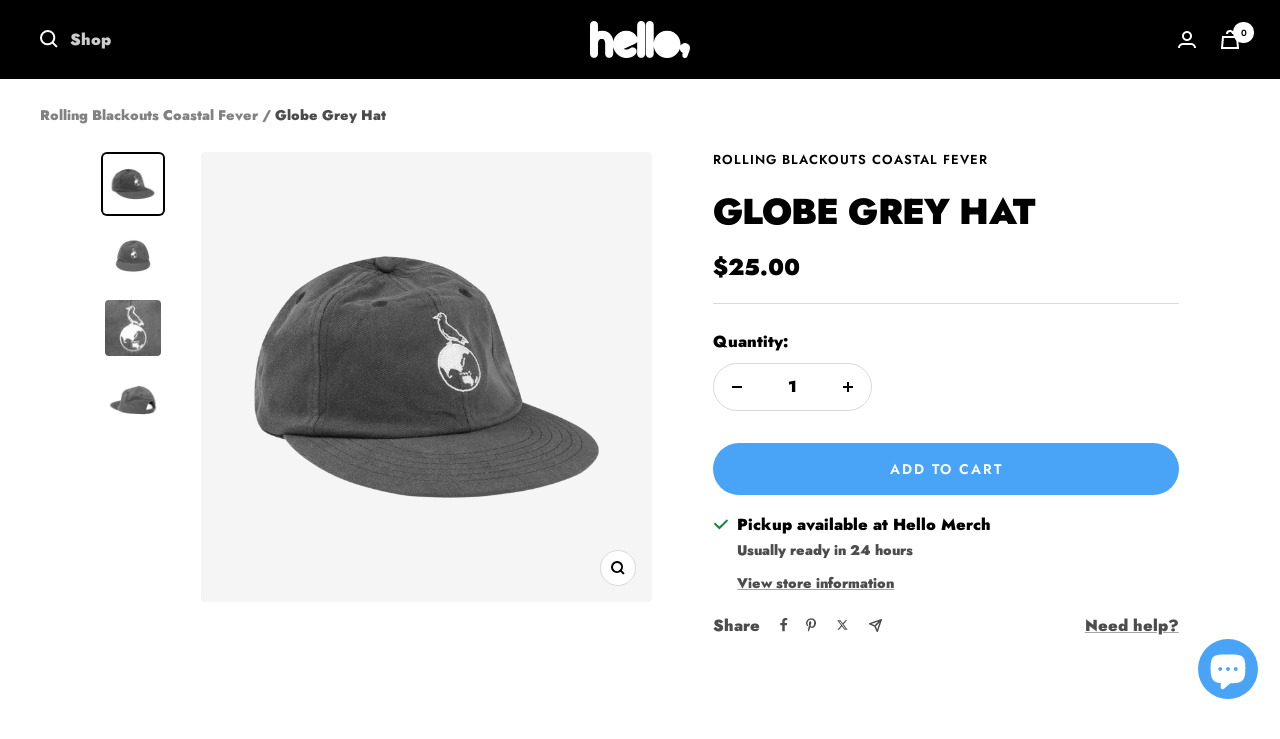

--- FILE ---
content_type: text/html; charset=utf-8
request_url: https://www.hellomerch.com/products/globe-grey-hat
body_size: 81352
content:
<!doctype html><html class="no-js" lang="en" dir="ltr">
  <head>
    <script type="application/vnd.locksmith+json" data-locksmith>{"version":"v254","locked":false,"initialized":true,"scope":"product","access_granted":true,"access_denied":false,"requires_customer":false,"manual_lock":false,"remote_lock":false,"has_timeout":false,"remote_rendered":null,"hide_resource":false,"hide_links_to_resource":false,"transparent":true,"locks":{"all":[],"opened":[]},"keys":[],"keys_signature":"49f093948e9d9cee4653fb7bfdda91b60f40e5432a8b395f991ea5ef6c39bf31","state":{"template":"product","theme":123292680264,"product":"globe-grey-hat","collection":null,"page":null,"blog":null,"article":null,"app":null},"now":1769466734,"path":"\/products\/globe-grey-hat","locale_root_url":"\/","canonical_url":"https:\/\/www.hellomerch.com\/products\/globe-grey-hat","customer_id":null,"customer_id_signature":"49f093948e9d9cee4653fb7bfdda91b60f40e5432a8b395f991ea5ef6c39bf31","cart":null}</script><script data-locksmith>!function(){undefined;!function(){var s=window.Locksmith={},e=document.querySelector('script[type="application/vnd.locksmith+json"]'),n=e&&e.innerHTML;if(s.state={},s.util={},s.loading=!1,n)try{s.state=JSON.parse(n)}catch(d){}if(document.addEventListener&&document.querySelector){var o,a,i,t=[76,79,67,75,83,77,73,84,72,49,49],c=function(){a=t.slice(0)},l="style",r=function(e){e&&27!==e.keyCode&&"click"!==e.type||(document.removeEventListener("keydown",r),document.removeEventListener("click",r),o&&document.body.removeChild(o),o=null)};c(),document.addEventListener("keyup",function(e){if(e.keyCode===a[0]){if(clearTimeout(i),a.shift(),0<a.length)return void(i=setTimeout(c,1e3));c(),r(),(o=document.createElement("div"))[l].width="50%",o[l].maxWidth="1000px",o[l].height="85%",o[l].border="1px rgba(0, 0, 0, 0.2) solid",o[l].background="rgba(255, 255, 255, 0.99)",o[l].borderRadius="4px",o[l].position="fixed",o[l].top="50%",o[l].left="50%",o[l].transform="translateY(-50%) translateX(-50%)",o[l].boxShadow="0 2px 5px rgba(0, 0, 0, 0.3), 0 0 100vh 100vw rgba(0, 0, 0, 0.5)",o[l].zIndex="2147483645";var t=document.createElement("textarea");t.value=JSON.stringify(JSON.parse(n),null,2),t[l].border="none",t[l].display="block",t[l].boxSizing="border-box",t[l].width="100%",t[l].height="100%",t[l].background="transparent",t[l].padding="22px",t[l].fontFamily="monospace",t[l].fontSize="14px",t[l].color="#333",t[l].resize="none",t[l].outline="none",t.readOnly=!0,o.appendChild(t),document.body.appendChild(o),t.addEventListener("click",function(e){e.stopImmediatePropagation()}),t.select(),document.addEventListener("keydown",r),document.addEventListener("click",r)}})}s.isEmbedded=-1!==window.location.search.indexOf("_ab=0&_fd=0&_sc=1"),s.path=s.state.path||window.location.pathname,s.basePath=s.state.locale_root_url.concat("/apps/locksmith").replace(/^\/\//,"/"),s.reloading=!1,s.util.console=window.console||{log:function(){},error:function(){}},s.util.makeUrl=function(e,t){var n,o=s.basePath+e,a=[],i=s.cache();for(n in i)a.push(n+"="+encodeURIComponent(i[n]));for(n in t)a.push(n+"="+encodeURIComponent(t[n]));return s.state.customer_id&&(a.push("customer_id="+encodeURIComponent(s.state.customer_id)),a.push("customer_id_signature="+encodeURIComponent(s.state.customer_id_signature))),o+=(-1===o.indexOf("?")?"?":"&")+a.join("&")},s._initializeCallbacks=[],s.on=function(e,t){if("initialize"!==e)throw'Locksmith.on() currently only supports the "initialize" event';s._initializeCallbacks.push(t)},s.initializeSession=function(e){if(!s.isEmbedded){var t=!1,n=!0,o=!0;(e=e||{}).silent&&(o=n=!(t=!0)),s.ping({silent:t,spinner:n,reload:o,callback:function(){s._initializeCallbacks.forEach(function(e){e()})}})}},s.cache=function(e){var t={};try{var n=function a(e){return(document.cookie.match("(^|; )"+e+"=([^;]*)")||0)[2]};t=JSON.parse(decodeURIComponent(n("locksmith-params")||"{}"))}catch(d){}if(e){for(var o in e)t[o]=e[o];document.cookie="locksmith-params=; expires=Thu, 01 Jan 1970 00:00:00 GMT; path=/",document.cookie="locksmith-params="+encodeURIComponent(JSON.stringify(t))+"; path=/"}return t},s.cache.cart=s.state.cart,s.cache.cartLastSaved=null,s.params=s.cache(),s.util.reload=function(){s.reloading=!0;try{window.location.href=window.location.href.replace(/#.*/,"")}catch(d){s.util.console.error("Preferred reload method failed",d),window.location.reload()}},s.cache.saveCart=function(e){if(!s.cache.cart||s.cache.cart===s.cache.cartLastSaved)return e?e():null;var t=s.cache.cartLastSaved;s.cache.cartLastSaved=s.cache.cart,fetch("/cart/update.js",{method:"POST",headers:{"Content-Type":"application/json",Accept:"application/json"},body:JSON.stringify({attributes:{locksmith:s.cache.cart}})}).then(function(e){if(!e.ok)throw new Error("Cart update failed: "+e.status);return e.json()}).then(function(){e&&e()})["catch"](function(e){if(s.cache.cartLastSaved=t,!s.reloading)throw e})},s.util.spinnerHTML='<style>body{background:#FFF}@keyframes spin{from{transform:rotate(0deg)}to{transform:rotate(360deg)}}#loading{display:flex;width:100%;height:50vh;color:#777;align-items:center;justify-content:center}#loading .spinner{display:block;animation:spin 600ms linear infinite;position:relative;width:50px;height:50px}#loading .spinner-ring{stroke:currentColor;stroke-dasharray:100%;stroke-width:2px;stroke-linecap:round;fill:none}</style><div id="loading"><div class="spinner"><svg width="100%" height="100%"><svg preserveAspectRatio="xMinYMin"><circle class="spinner-ring" cx="50%" cy="50%" r="45%"></circle></svg></svg></div></div>',s.util.clobberBody=function(e){document.body.innerHTML=e},s.util.clobberDocument=function(e){e.responseText&&(e=e.responseText),document.documentElement&&document.removeChild(document.documentElement);var t=document.open("text/html","replace");t.writeln(e),t.close(),setTimeout(function(){var e=t.querySelector("[autofocus]");e&&e.focus()},100)},s.util.serializeForm=function(e){if(e&&"FORM"===e.nodeName){var t,n,o={};for(t=e.elements.length-1;0<=t;t-=1)if(""!==e.elements[t].name)switch(e.elements[t].nodeName){case"INPUT":switch(e.elements[t].type){default:case"text":case"hidden":case"password":case"button":case"reset":case"submit":o[e.elements[t].name]=e.elements[t].value;break;case"checkbox":case"radio":e.elements[t].checked&&(o[e.elements[t].name]=e.elements[t].value);break;case"file":}break;case"TEXTAREA":o[e.elements[t].name]=e.elements[t].value;break;case"SELECT":switch(e.elements[t].type){case"select-one":o[e.elements[t].name]=e.elements[t].value;break;case"select-multiple":for(n=e.elements[t].options.length-1;0<=n;n-=1)e.elements[t].options[n].selected&&(o[e.elements[t].name]=e.elements[t].options[n].value)}break;case"BUTTON":switch(e.elements[t].type){case"reset":case"submit":case"button":o[e.elements[t].name]=e.elements[t].value}}return o}},s.util.on=function(e,i,s,t){t=t||document;var c="locksmith-"+e+i,n=function(e){var t=e.target,n=e.target.parentElement,o=t&&t.className&&(t.className.baseVal||t.className)||"",a=n&&n.className&&(n.className.baseVal||n.className)||"";("string"==typeof o&&-1!==o.split(/\s+/).indexOf(i)||"string"==typeof a&&-1!==a.split(/\s+/).indexOf(i))&&!e[c]&&(e[c]=!0,s(e))};t.attachEvent?t.attachEvent(e,n):t.addEventListener(e,n,!1)},s.util.enableActions=function(e){s.util.on("click","locksmith-action",function(e){e.preventDefault();var t=e.target;t.dataset.confirmWith&&!confirm(t.dataset.confirmWith)||(t.disabled=!0,t.innerText=t.dataset.disableWith,s.post("/action",t.dataset.locksmithParams,{spinner:!1,type:"text",success:function(e){(e=JSON.parse(e.responseText)).message&&alert(e.message),s.util.reload()}}))},e)},s.util.inject=function(e,t){var n=["data","locksmith","append"];if(-1!==t.indexOf(n.join("-"))){var o=document.createElement("div");o.innerHTML=t,e.appendChild(o)}else e.innerHTML=t;var a,i,s=e.querySelectorAll("script");for(i=0;i<s.length;++i){a=s[i];var c=document.createElement("script");if(a.type&&(c.type=a.type),a.src)c.src=a.src;else{var l=document.createTextNode(a.innerHTML);c.appendChild(l)}e.appendChild(c)}var r=e.querySelector("[autofocus]");r&&r.focus()},s.post=function(e,t,n){!1!==(n=n||{}).spinner&&s.util.clobberBody(s.util.spinnerHTML);var o={};n.container===document?(o.layout=1,n.success=function(e){s.util.clobberDocument(e)}):n.container&&(o.layout=0,n.success=function(e){var t=document.getElementById(n.container);s.util.inject(t,e),t.id===t.firstChild.id&&t.parentElement.replaceChild(t.firstChild,t)}),n.form_type&&(t.form_type=n.form_type),n.include_layout_classes!==undefined&&(t.include_layout_classes=n.include_layout_classes),n.lock_id!==undefined&&(t.lock_id=n.lock_id),s.loading=!0;var a=s.util.makeUrl(e,o),i="json"===n.type||"text"===n.type;fetch(a,{method:"POST",headers:{"Content-Type":"application/json",Accept:i?"application/json":"text/html"},body:JSON.stringify(t)}).then(function(e){if(!e.ok)throw new Error("Request failed: "+e.status);return e.text()}).then(function(e){var t=n.success||s.util.clobberDocument;t(i?{responseText:e}:e)})["catch"](function(e){if(!s.reloading)if("dashboard.weglot.com"!==window.location.host){if(!n.silent)throw alert("Something went wrong! Please refresh and try again."),e;console.error(e)}else console.error(e)})["finally"](function(){s.loading=!1})},s.postResource=function(e,t){e.path=s.path,e.search=window.location.search,e.state=s.state,e.passcode&&(e.passcode=e.passcode.trim()),e.email&&(e.email=e.email.trim()),e.state.cart=s.cache.cart,e.locksmith_json=s.jsonTag,e.locksmith_json_signature=s.jsonTagSignature,s.post("/resource",e,t)},s.ping=function(e){if(!s.isEmbedded){e=e||{};var t=function(){e.reload?s.util.reload():"function"==typeof e.callback&&e.callback()};s.post("/ping",{path:s.path,search:window.location.search,state:s.state},{spinner:!!e.spinner,silent:"undefined"==typeof e.silent||e.silent,type:"text",success:function(e){e&&e.responseText?((e=JSON.parse(e.responseText)).messages&&0<e.messages.length&&s.showMessages(e.messages),e.cart&&s.cache.cart!==e.cart?(s.cache.cart=e.cart,s.cache.saveCart(function(){t(),e.cart&&e.cart.match(/^.+:/)&&s.util.reload()})):t()):console.error("[Locksmith] Invalid result in ping callback:",e)}})}},s.timeoutMonitor=function(){var e=s.cache.cart;s.ping({callback:function(){e!==s.cache.cart||setTimeout(function(){s.timeoutMonitor()},6e4)}})},s.showMessages=function(e){var t=document.createElement("div");t.style.position="fixed",t.style.left=0,t.style.right=0,t.style.bottom="-50px",t.style.opacity=0,t.style.background="#191919",t.style.color="#ddd",t.style.transition="bottom 0.2s, opacity 0.2s",t.style.zIndex=999999,t.innerHTML="        <style>          .locksmith-ab .locksmith-b { display: none; }          .locksmith-ab.toggled .locksmith-b { display: flex; }          .locksmith-ab.toggled .locksmith-a { display: none; }          .locksmith-flex { display: flex; flex-wrap: wrap; justify-content: space-between; align-items: center; padding: 10px 20px; }          .locksmith-message + .locksmith-message { border-top: 1px #555 solid; }          .locksmith-message a { color: inherit; font-weight: bold; }          .locksmith-message a:hover { color: inherit; opacity: 0.8; }          a.locksmith-ab-toggle { font-weight: inherit; text-decoration: underline; }          .locksmith-text { flex-grow: 1; }          .locksmith-cta { flex-grow: 0; text-align: right; }          .locksmith-cta button { transform: scale(0.8); transform-origin: left; }          .locksmith-cta > * { display: block; }          .locksmith-cta > * + * { margin-top: 10px; }          .locksmith-message a.locksmith-close { flex-grow: 0; text-decoration: none; margin-left: 15px; font-size: 30px; font-family: monospace; display: block; padding: 2px 10px; }                    @media screen and (max-width: 600px) {            .locksmith-wide-only { display: none !important; }            .locksmith-flex { padding: 0 15px; }            .locksmith-flex > * { margin-top: 5px; margin-bottom: 5px; }            .locksmith-cta { text-align: left; }          }                    @media screen and (min-width: 601px) {            .locksmith-narrow-only { display: none !important; }          }        </style>      "+e.map(function(e){return'<div class="locksmith-message">'+e+"</div>"}).join(""),document.body.appendChild(t),document.body.style.position="relative",document.body.parentElement.style.paddingBottom=t.offsetHeight+"px",setTimeout(function(){t.style.bottom=0,t.style.opacity=1},50),s.util.on("click","locksmith-ab-toggle",function(e){e.preventDefault();for(var t=e.target.parentElement;-1===t.className.split(" ").indexOf("locksmith-ab");)t=t.parentElement;-1!==t.className.split(" ").indexOf("toggled")?t.className=t.className.replace("toggled",""):t.className=t.className+" toggled"}),s.util.enableActions(t)}}()}();</script>
      <script data-locksmith>Locksmith.cache.cart=null</script>

  <script data-locksmith>Locksmith.jsonTag="{\"version\":\"v254\",\"locked\":false,\"initialized\":true,\"scope\":\"product\",\"access_granted\":true,\"access_denied\":false,\"requires_customer\":false,\"manual_lock\":false,\"remote_lock\":false,\"has_timeout\":false,\"remote_rendered\":null,\"hide_resource\":false,\"hide_links_to_resource\":false,\"transparent\":true,\"locks\":{\"all\":[],\"opened\":[]},\"keys\":[],\"keys_signature\":\"49f093948e9d9cee4653fb7bfdda91b60f40e5432a8b395f991ea5ef6c39bf31\",\"state\":{\"template\":\"product\",\"theme\":123292680264,\"product\":\"globe-grey-hat\",\"collection\":null,\"page\":null,\"blog\":null,\"article\":null,\"app\":null},\"now\":1769466734,\"path\":\"\\\/products\\\/globe-grey-hat\",\"locale_root_url\":\"\\\/\",\"canonical_url\":\"https:\\\/\\\/www.hellomerch.com\\\/products\\\/globe-grey-hat\",\"customer_id\":null,\"customer_id_signature\":\"49f093948e9d9cee4653fb7bfdda91b60f40e5432a8b395f991ea5ef6c39bf31\",\"cart\":null}";Locksmith.jsonTagSignature="b4e9100be23e02e220a1d49f675bc3f55c651eb582a462ec4bce04157be36298"</script>
    <meta charset="utf-8">
    <meta name="viewport" content="width=device-width, initial-scale=1.0, height=device-height, minimum-scale=1.0, maximum-scale=1.0">
    <meta name="theme-color" content="#000000">

    <title>Globe Grey Hat</title><meta name="description" content="Embroidered 100% cotton dad hat with adjustable back metal clasp.">
<link rel="canonical" href="https://www.hellomerch.com/products/globe-grey-hat"><link rel="shortcut icon" href="//www.hellomerch.com/cdn/shop/files/fav_96x96.png?v=1614715737" type="image/png"><link rel="preconnect" href="https://cdn.shopify.com">
    <link rel="dns-prefetch" href="https://productreviews.shopifycdn.com">
    <link rel="dns-prefetch" href="https://www.google-analytics.com"><link rel="preconnect" href="https://fonts.shopifycdn.com" crossorigin><link rel="preload" as="style" href="//www.hellomerch.com/cdn/shop/t/66/assets/theme.css?v=161421843392821617431752211765">
    <link rel="preload" as="script" href="//www.hellomerch.com/cdn/shop/t/66/assets/vendor.js?v=32643890569905814191710540738">
    <link rel="preload" as="script" href="//www.hellomerch.com/cdn/shop/t/66/assets/theme.js?v=145249827928486179171759723157"><link rel="preload" as="fetch" href="/products/globe-grey-hat.js" crossorigin><link rel="preload" as="script" href="//www.hellomerch.com/cdn/shop/t/66/assets/flickity.js?v=176646718982628074891710540738"><meta property="og:type" content="product">
<meta property="og:title" content="Globe Grey Hat">
<meta property="product:price:amount" content="25.00">
  <meta property="product:price:currency" content="USD"><meta property="og:image" content="http://www.hellomerch.com/cdn/shop/products/RBCFHatMain.png?v=1657923799">
<meta property="og:image:secure_url" content="https://www.hellomerch.com/cdn/shop/products/RBCFHatMain.png?v=1657923799">
<meta property="og:image:width" content="1024">
  <meta property="og:image:height" content="1024"><meta property="og:description" content="Embroidered 100% cotton dad hat with adjustable back metal clasp.">
<meta property="og:url" content="https://www.hellomerch.com/products/globe-grey-hat">
<meta property="og:site_name" content="Hello Merch"><meta name="twitter:card" content="summary"><meta name="twitter:title" content="Globe Grey Hat">
<meta name="twitter:description" content="Embroidered 100% cotton dad hat with adjustable back metal clasp.">
<meta name="twitter:image" content="https://www.hellomerch.com/cdn/shop/products/RBCFHatMain_1200x1200_crop_center.png?v=1657923799">
<meta name="twitter:image:alt" content="">
    
  <script type="application/ld+json">
  {
    "@context": "https://schema.org",
    "@type": "Product",
    "productID": 6632402485320,
    "offers": [{
          "@type": "Offer",
          "name": "Default Title",
          "availability":"https://schema.org/InStock",
          "price": 25.0,
          "priceCurrency": "USD",
          "priceValidUntil": "2026-02-05","sku": "RBCF-GLOBE-GRYHAT-05-117-A",
            "gtin8": "63326536",
          "url": "/products/globe-grey-hat?variant=39503163326536"
        }
],"brand": {
      "@type": "Brand",
      "name": "Rolling Blackouts Coastal Fever"
    },
    "name": "Globe Grey Hat",
    "description": "Embroidered 100% cotton dad hat with adjustable back metal clasp.",
    "category": "Hat",
    "url": "/products/globe-grey-hat",
    "sku": "RBCF-GLOBE-GRYHAT-05-117-A",
    "image": {
      "@type": "ImageObject",
      "url": "https://www.hellomerch.com/cdn/shop/products/RBCFHatMain.png?v=1657923799&width=1024",
      "image": "https://www.hellomerch.com/cdn/shop/products/RBCFHatMain.png?v=1657923799&width=1024",
      "name": "",
      "width": "1024",
      "height": "1024"
    }
  }
  </script>



  <script type="application/ld+json">
  {
    "@context": "https://schema.org",
    "@type": "BreadcrumbList",
  "itemListElement": [{
      "@type": "ListItem",
      "position": 1,
      "name": "Home",
      "item": "https://www.hellomerch.com"
    },{
          "@type": "ListItem",
          "position": 2,
          "name": "Globe Grey Hat",
          "item": "https://www.hellomerch.com/products/globe-grey-hat"
        }]
  }
  </script>


    <link rel="preload" href="//www.hellomerch.com/cdn/fonts/jost/jost_n9.cd269fa9adcae864ab1df15826ceb2fd310a3d4a.woff2" as="font" type="font/woff2" crossorigin><link rel="preload" href="//www.hellomerch.com/cdn/fonts/jost/jost_n9.cd269fa9adcae864ab1df15826ceb2fd310a3d4a.woff2" as="font" type="font/woff2" crossorigin><style>
  /* Typography (heading) */
  @font-face {
  font-family: Jost;
  font-weight: 900;
  font-style: normal;
  font-display: swap;
  src: url("//www.hellomerch.com/cdn/fonts/jost/jost_n9.cd269fa9adcae864ab1df15826ceb2fd310a3d4a.woff2") format("woff2"),
       url("//www.hellomerch.com/cdn/fonts/jost/jost_n9.fd15e8012129a3f22bd292bf1f8b87a15f894bd5.woff") format("woff");
}

@font-face {
  font-family: Jost;
  font-weight: 900;
  font-style: italic;
  font-display: swap;
  src: url("//www.hellomerch.com/cdn/fonts/jost/jost_i9.3941bc20c8f9c90d77754a7e7be88c3535a78aee.woff2") format("woff2"),
       url("//www.hellomerch.com/cdn/fonts/jost/jost_i9.5024ac18628c0cf54c1d7bb7af18af95d9fa0ef9.woff") format("woff");
}

/* Typography (body) */
  @font-face {
  font-family: Jost;
  font-weight: 900;
  font-style: normal;
  font-display: swap;
  src: url("//www.hellomerch.com/cdn/fonts/jost/jost_n9.cd269fa9adcae864ab1df15826ceb2fd310a3d4a.woff2") format("woff2"),
       url("//www.hellomerch.com/cdn/fonts/jost/jost_n9.fd15e8012129a3f22bd292bf1f8b87a15f894bd5.woff") format("woff");
}

@font-face {
  font-family: Jost;
  font-weight: 900;
  font-style: italic;
  font-display: swap;
  src: url("//www.hellomerch.com/cdn/fonts/jost/jost_i9.3941bc20c8f9c90d77754a7e7be88c3535a78aee.woff2") format("woff2"),
       url("//www.hellomerch.com/cdn/fonts/jost/jost_i9.5024ac18628c0cf54c1d7bb7af18af95d9fa0ef9.woff") format("woff");
}

@font-face {
  font-family: Jost;
  font-weight: 600;
  font-style: normal;
  font-display: swap;
  src: url("//www.hellomerch.com/cdn/fonts/jost/jost_n6.ec1178db7a7515114a2d84e3dd680832b7af8b99.woff2") format("woff2"),
       url("//www.hellomerch.com/cdn/fonts/jost/jost_n6.b1178bb6bdd3979fef38e103a3816f6980aeaff9.woff") format("woff");
}

@font-face {
  font-family: Jost;
  font-weight: 600;
  font-style: italic;
  font-display: swap;
  src: url("//www.hellomerch.com/cdn/fonts/jost/jost_i6.9af7e5f39e3a108c08f24047a4276332d9d7b85e.woff2") format("woff2"),
       url("//www.hellomerch.com/cdn/fonts/jost/jost_i6.2bf310262638f998ed206777ce0b9a3b98b6fe92.woff") format("woff");
}

:root {--heading-color: 0, 0, 0;
    --text-color: 0, 0, 0;
    --background: 255, 255, 255;
    --secondary-background: 245, 245, 245;
    --border-color: 217, 217, 217;
    --border-color-darker: 153, 153, 153;
    --success-color: 64, 239, 153;
    --success-background: 217, 252, 235;
    --error-color: 244, 84, 84;
    --error-background: 254, 243, 243;
    --primary-button-background: 73, 164, 248;
    --primary-button-text-color: 255, 255, 255;
    --secondary-button-background: 73, 164, 248;
    --secondary-button-text-color: 255, 255, 255;
    --product-star-rating: 246, 164, 41;
    --product-on-sale-accent: 222, 42, 42;
    --product-sold-out-accent: 111, 113, 155;
    --product-custom-label-background: 64, 93, 230;
    --product-custom-label-text-color: 255, 255, 255;
    --product-custom-label-2-background: 243, 255, 52;
    --product-custom-label-2-text-color: 0, 0, 0;
    --product-low-stock-text-color: 222, 42, 42;
    --product-in-stock-text-color: 46, 158, 123;
    --loading-bar-background: 0, 0, 0;

    /* We duplicate some "base" colors as root colors, which is useful to use on drawer elements or popover without. Those should not be overridden to avoid issues */
    --root-heading-color: 0, 0, 0;
    --root-text-color: 0, 0, 0;
    --root-background: 255, 255, 255;
    --root-border-color: 217, 217, 217;
    --root-primary-button-background: 73, 164, 248;
    --root-primary-button-text-color: 255, 255, 255;

    --base-font-size: 16px;
    --heading-font-family: Jost, sans-serif;
    --heading-font-weight: 900;
    --heading-font-style: normal;
    --heading-text-transform: uppercase;
    --text-font-family: Jost, sans-serif;
    --text-font-weight: 900;
    --text-font-style: normal;
    --text-font-bold-weight: 600;

    /* Typography (font size) */
    --heading-xxsmall-font-size: 11px;
    --heading-xsmall-font-size: 11px;
    --heading-small-font-size: 12px;
    --heading-large-font-size: 36px;
    --heading-h1-font-size: 36px;
    --heading-h2-font-size: 30px;
    --heading-h3-font-size: 26px;
    --heading-h4-font-size: 24px;
    --heading-h5-font-size: 20px;
    --heading-h6-font-size: 16px;

    /* Control the look and feel of the theme by changing radius of various elements */
    --button-border-radius: 30px;
    --block-border-radius: 8px;
    --block-border-radius-reduced: 4px;
    --color-swatch-border-radius: 0px;

    /* Button size */
    --button-height: 48px;
    --button-small-height: 40px;

    /* Form related */
    --form-input-field-height: 48px;
    --form-input-gap: 16px;
    --form-submit-margin: 24px;

    /* Product listing related variables */
    --product-list-block-spacing: 32px;

    /* Video related */
    --play-button-background: 255, 255, 255;
    --play-button-arrow: 0, 0, 0;

    /* RTL support */
    --transform-logical-flip: 1;
    --transform-origin-start: left;
    --transform-origin-end: right;

    /* Other */
    --zoom-cursor-svg-url: url(//www.hellomerch.com/cdn/shop/t/66/assets/zoom-cursor.svg?v=149986077658396096291759722597);
    --arrow-right-svg-url: url(//www.hellomerch.com/cdn/shop/t/66/assets/arrow-right.svg?v=70871338000329279091710540738);
    --arrow-left-svg-url: url(//www.hellomerch.com/cdn/shop/t/66/assets/arrow-left.svg?v=176537643540911574551710540738);

    /* Some useful variables that we can reuse in our CSS. Some explanation are needed for some of them:
       - container-max-width-minus-gutters: represents the container max width without the edge gutters
       - container-outer-width: considering the screen width, represent all the space outside the container
       - container-outer-margin: same as container-outer-width but get set to 0 inside a container
       - container-inner-width: the effective space inside the container (minus gutters)
       - grid-column-width: represents the width of a single column of the grid
       - vertical-breather: this is a variable that defines the global "spacing" between sections, and inside the section
                            to create some "breath" and minimum spacing
     */
    --container-max-width: 1600px;
    --container-gutter: 24px;
    --container-max-width-minus-gutters: calc(var(--container-max-width) - (var(--container-gutter)) * 2);
    --container-outer-width: max(calc((100vw - var(--container-max-width-minus-gutters)) / 2), var(--container-gutter));
    --container-outer-margin: var(--container-outer-width);
    --container-inner-width: calc(100vw - var(--container-outer-width) * 2);

    --grid-column-count: 10;
    --grid-gap: 24px;
    --grid-column-width: calc((100vw - var(--container-outer-width) * 2 - var(--grid-gap) * (var(--grid-column-count) - 1)) / var(--grid-column-count));

    --vertical-breather: 48px;
    --vertical-breather-tight: 48px;

    /* Shopify related variables */
    --payment-terms-background-color: #ffffff;
  }

  @media screen and (min-width: 741px) {
    :root {
      --container-gutter: 40px;
      --grid-column-count: 20;
      --vertical-breather: 64px;
      --vertical-breather-tight: 64px;

      /* Typography (font size) */
      --heading-xsmall-font-size: 12px;
      --heading-small-font-size: 13px;
      --heading-large-font-size: 52px;
      --heading-h1-font-size: 48px;
      --heading-h2-font-size: 38px;
      --heading-h3-font-size: 32px;
      --heading-h4-font-size: 24px;
      --heading-h5-font-size: 20px;
      --heading-h6-font-size: 18px;

      /* Form related */
      --form-input-field-height: 52px;
      --form-submit-margin: 32px;

      /* Button size */
      --button-height: 52px;
      --button-small-height: 44px;
    }
  }

  @media screen and (min-width: 1200px) {
    :root {
      --vertical-breather: 80px;
      --vertical-breather-tight: 64px;
      --product-list-block-spacing: 48px;

      /* Typography */
      --heading-large-font-size: 64px;
      --heading-h1-font-size: 56px;
      --heading-h2-font-size: 48px;
      --heading-h3-font-size: 36px;
      --heading-h4-font-size: 30px;
      --heading-h5-font-size: 24px;
      --heading-h6-font-size: 18px;
    }
  }

  @media screen and (min-width: 1600px) {
    :root {
      --vertical-breather: 90px;
      --vertical-breather-tight: 64px;
    }
  }
</style>
    <script>
  // This allows to expose several variables to the global scope, to be used in scripts
  window.themeVariables = {
    settings: {
      direction: "ltr",
      pageType: "product",
      cartCount: 0,
      moneyFormat: "${{amount}}",
      moneyWithCurrencyFormat: "${{amount}} USD",
      showVendor: true,
      discountMode: "saving",
      currencyCodeEnabled: false,
      cartType: "drawer",
      cartCurrency: "USD",
      mobileZoomFactor: 2.5
    },

    routes: {
      host: "www.hellomerch.com",
      rootUrl: "\/",
      rootUrlWithoutSlash: '',
      cartUrl: "\/cart",
      cartAddUrl: "\/cart\/add",
      cartChangeUrl: "\/cart\/change",
      searchUrl: "\/search",
      predictiveSearchUrl: "\/search\/suggest",
      productRecommendationsUrl: "\/recommendations\/products"
    },

    strings: {
      accessibilityDelete: "Delete",
      accessibilityClose: "Close",
      collectionSoldOut: "Sold out",
      collectionDiscount: "Save @savings@",
      productSalePrice: "Sale price",
      productRegularPrice: "Regular price",
      productFormUnavailable: "Unavailable",
      productFormSoldOut: "Sold out",
      productFormPreOrder: "Pre-order",
      productFormAddToCart: "Add to cart",
      searchNoResults: "No results could be found.",
      searchNewSearch: "New search",
      searchProducts: "Products",
      searchArticles: "Journal",
      searchPages: "Pages",
      searchCollections: "Stores",
      cartViewCart: "View cart",
      cartItemAdded: "Item added to your cart!",
      cartItemAddedShort: "Added to your cart!",
      cartAddOrderNote: "Add order note",
      cartEditOrderNote: "Edit order note",
      shippingEstimatorNoResults: "Sorry, we do not ship to your address.",
      shippingEstimatorOneResult: "There is one shipping rate for your address:",
      shippingEstimatorMultipleResults: "There are several shipping rates for your address:",
      shippingEstimatorError: "One or more error occurred while retrieving shipping rates:"
    },

    libs: {
      flickity: "\/\/www.hellomerch.com\/cdn\/shop\/t\/66\/assets\/flickity.js?v=176646718982628074891710540738",
      photoswipe: "\/\/www.hellomerch.com\/cdn\/shop\/t\/66\/assets\/photoswipe.js?v=132268647426145925301710540738",
      qrCode: "\/\/www.hellomerch.com\/cdn\/shopifycloud\/storefront\/assets\/themes_support\/vendor\/qrcode-3f2b403b.js"
    },

    breakpoints: {
      phone: 'screen and (max-width: 740px)',
      tablet: 'screen and (min-width: 741px) and (max-width: 999px)',
      tabletAndUp: 'screen and (min-width: 741px)',
      pocket: 'screen and (max-width: 999px)',
      lap: 'screen and (min-width: 1000px) and (max-width: 1199px)',
      lapAndUp: 'screen and (min-width: 1000px)',
      desktop: 'screen and (min-width: 1200px)',
      wide: 'screen and (min-width: 1400px)'
    }
  };

  window.addEventListener('pageshow', async () => {
    const cartContent = await (await fetch(`${window.themeVariables.routes.cartUrl}.js`, {cache: 'reload'})).json();
    document.documentElement.dispatchEvent(new CustomEvent('cart:refresh', {detail: {cart: cartContent}}));
  });

  if ('noModule' in HTMLScriptElement.prototype) {
    // Old browsers (like IE) that does not support module will be considered as if not executing JS at all
    document.documentElement.className = document.documentElement.className.replace('no-js', 'js');

    requestAnimationFrame(() => {
      const viewportHeight = (window.visualViewport ? window.visualViewport.height : document.documentElement.clientHeight);
      document.documentElement.style.setProperty('--window-height',viewportHeight + 'px');
    });
  }// We save the product ID in local storage to be eventually used for recently viewed section
    try {
      const items = JSON.parse(localStorage.getItem('theme:recently-viewed-products') || '[]');

      // We check if the current product already exists, and if it does not, we add it at the start
      if (!items.includes(6632402485320)) {
        items.unshift(6632402485320);
      }

      localStorage.setItem('theme:recently-viewed-products', JSON.stringify(items.slice(0, 20)));
    } catch (e) {
      // Safari in private mode does not allow setting item, we silently fail
    }</script>

    <link rel="stylesheet" href="//www.hellomerch.com/cdn/shop/t/66/assets/theme.css?v=161421843392821617431752211765">

    <script src="//www.hellomerch.com/cdn/shop/t/66/assets/vendor.js?v=32643890569905814191710540738" defer></script>
    <script src="//www.hellomerch.com/cdn/shop/t/66/assets/theme.js?v=145249827928486179171759723157" defer></script>
    <script src="//www.hellomerch.com/cdn/shop/t/66/assets/custom.js?v=167639537848865775061710540738" defer></script>

    <script>window.performance && window.performance.mark && window.performance.mark('shopify.content_for_header.start');</script><meta name="google-site-verification" content="uapKuuAa7bnlWWfKFxj59raFlAILl98QfeiNeo4mIUU">
<meta name="google-site-verification" content="uapKuuAa7bnlWWfKFxj59raFlAILl98QfeiNeo4mIUU">
<meta name="google-site-verification" content="8lirIOw3TzH6eDVFYboTLBIMkkhZr6wZ3vMurXOlry8">
<meta name="facebook-domain-verification" content="ml8jqp6o497a3u8k1k9x2a4hnojo0h">
<meta id="shopify-digital-wallet" name="shopify-digital-wallet" content="/152602/digital_wallets/dialog">
<meta name="shopify-checkout-api-token" content="c4a8e2aa25f180a46f460660334672da">
<link rel="alternate" type="application/json+oembed" href="https://www.hellomerch.com/products/globe-grey-hat.oembed">
<script async="async" src="/checkouts/internal/preloads.js?locale=en-US"></script>
<link rel="preconnect" href="https://shop.app" crossorigin="anonymous">
<script async="async" src="https://shop.app/checkouts/internal/preloads.js?locale=en-US&shop_id=152602" crossorigin="anonymous"></script>
<script id="apple-pay-shop-capabilities" type="application/json">{"shopId":152602,"countryCode":"US","currencyCode":"USD","merchantCapabilities":["supports3DS"],"merchantId":"gid:\/\/shopify\/Shop\/152602","merchantName":"Hello Merch","requiredBillingContactFields":["postalAddress","email","phone"],"requiredShippingContactFields":["postalAddress","email","phone"],"shippingType":"shipping","supportedNetworks":["visa","masterCard","amex","discover","elo","jcb"],"total":{"type":"pending","label":"Hello Merch","amount":"1.00"},"shopifyPaymentsEnabled":true,"supportsSubscriptions":true}</script>
<script id="shopify-features" type="application/json">{"accessToken":"c4a8e2aa25f180a46f460660334672da","betas":["rich-media-storefront-analytics"],"domain":"www.hellomerch.com","predictiveSearch":true,"shopId":152602,"locale":"en"}</script>
<script>var Shopify = Shopify || {};
Shopify.shop = "hellomerch.myshopify.com";
Shopify.locale = "en";
Shopify.currency = {"active":"USD","rate":"1.0"};
Shopify.country = "US";
Shopify.theme = {"name":"Hello Merch 2023 (👽) | Final - 6.11.25","id":123292680264,"schema_name":"Focal","schema_version":"10.1.3","theme_store_id":714,"role":"main"};
Shopify.theme.handle = "null";
Shopify.theme.style = {"id":null,"handle":null};
Shopify.cdnHost = "www.hellomerch.com/cdn";
Shopify.routes = Shopify.routes || {};
Shopify.routes.root = "/";</script>
<script type="module">!function(o){(o.Shopify=o.Shopify||{}).modules=!0}(window);</script>
<script>!function(o){function n(){var o=[];function n(){o.push(Array.prototype.slice.apply(arguments))}return n.q=o,n}var t=o.Shopify=o.Shopify||{};t.loadFeatures=n(),t.autoloadFeatures=n()}(window);</script>
<script>
  window.ShopifyPay = window.ShopifyPay || {};
  window.ShopifyPay.apiHost = "shop.app\/pay";
  window.ShopifyPay.redirectState = null;
</script>
<script id="shop-js-analytics" type="application/json">{"pageType":"product"}</script>
<script defer="defer" async type="module" src="//www.hellomerch.com/cdn/shopifycloud/shop-js/modules/v2/client.init-shop-cart-sync_BT-GjEfc.en.esm.js"></script>
<script defer="defer" async type="module" src="//www.hellomerch.com/cdn/shopifycloud/shop-js/modules/v2/chunk.common_D58fp_Oc.esm.js"></script>
<script defer="defer" async type="module" src="//www.hellomerch.com/cdn/shopifycloud/shop-js/modules/v2/chunk.modal_xMitdFEc.esm.js"></script>
<script type="module">
  await import("//www.hellomerch.com/cdn/shopifycloud/shop-js/modules/v2/client.init-shop-cart-sync_BT-GjEfc.en.esm.js");
await import("//www.hellomerch.com/cdn/shopifycloud/shop-js/modules/v2/chunk.common_D58fp_Oc.esm.js");
await import("//www.hellomerch.com/cdn/shopifycloud/shop-js/modules/v2/chunk.modal_xMitdFEc.esm.js");

  window.Shopify.SignInWithShop?.initShopCartSync?.({"fedCMEnabled":true,"windoidEnabled":true});

</script>
<script>
  window.Shopify = window.Shopify || {};
  if (!window.Shopify.featureAssets) window.Shopify.featureAssets = {};
  window.Shopify.featureAssets['shop-js'] = {"shop-cart-sync":["modules/v2/client.shop-cart-sync_DZOKe7Ll.en.esm.js","modules/v2/chunk.common_D58fp_Oc.esm.js","modules/v2/chunk.modal_xMitdFEc.esm.js"],"init-fed-cm":["modules/v2/client.init-fed-cm_B6oLuCjv.en.esm.js","modules/v2/chunk.common_D58fp_Oc.esm.js","modules/v2/chunk.modal_xMitdFEc.esm.js"],"shop-cash-offers":["modules/v2/client.shop-cash-offers_D2sdYoxE.en.esm.js","modules/v2/chunk.common_D58fp_Oc.esm.js","modules/v2/chunk.modal_xMitdFEc.esm.js"],"shop-login-button":["modules/v2/client.shop-login-button_QeVjl5Y3.en.esm.js","modules/v2/chunk.common_D58fp_Oc.esm.js","modules/v2/chunk.modal_xMitdFEc.esm.js"],"pay-button":["modules/v2/client.pay-button_DXTOsIq6.en.esm.js","modules/v2/chunk.common_D58fp_Oc.esm.js","modules/v2/chunk.modal_xMitdFEc.esm.js"],"shop-button":["modules/v2/client.shop-button_DQZHx9pm.en.esm.js","modules/v2/chunk.common_D58fp_Oc.esm.js","modules/v2/chunk.modal_xMitdFEc.esm.js"],"avatar":["modules/v2/client.avatar_BTnouDA3.en.esm.js"],"init-windoid":["modules/v2/client.init-windoid_CR1B-cfM.en.esm.js","modules/v2/chunk.common_D58fp_Oc.esm.js","modules/v2/chunk.modal_xMitdFEc.esm.js"],"init-shop-for-new-customer-accounts":["modules/v2/client.init-shop-for-new-customer-accounts_C_vY_xzh.en.esm.js","modules/v2/client.shop-login-button_QeVjl5Y3.en.esm.js","modules/v2/chunk.common_D58fp_Oc.esm.js","modules/v2/chunk.modal_xMitdFEc.esm.js"],"init-shop-email-lookup-coordinator":["modules/v2/client.init-shop-email-lookup-coordinator_BI7n9ZSv.en.esm.js","modules/v2/chunk.common_D58fp_Oc.esm.js","modules/v2/chunk.modal_xMitdFEc.esm.js"],"init-shop-cart-sync":["modules/v2/client.init-shop-cart-sync_BT-GjEfc.en.esm.js","modules/v2/chunk.common_D58fp_Oc.esm.js","modules/v2/chunk.modal_xMitdFEc.esm.js"],"shop-toast-manager":["modules/v2/client.shop-toast-manager_DiYdP3xc.en.esm.js","modules/v2/chunk.common_D58fp_Oc.esm.js","modules/v2/chunk.modal_xMitdFEc.esm.js"],"init-customer-accounts":["modules/v2/client.init-customer-accounts_D9ZNqS-Q.en.esm.js","modules/v2/client.shop-login-button_QeVjl5Y3.en.esm.js","modules/v2/chunk.common_D58fp_Oc.esm.js","modules/v2/chunk.modal_xMitdFEc.esm.js"],"init-customer-accounts-sign-up":["modules/v2/client.init-customer-accounts-sign-up_iGw4briv.en.esm.js","modules/v2/client.shop-login-button_QeVjl5Y3.en.esm.js","modules/v2/chunk.common_D58fp_Oc.esm.js","modules/v2/chunk.modal_xMitdFEc.esm.js"],"shop-follow-button":["modules/v2/client.shop-follow-button_CqMgW2wH.en.esm.js","modules/v2/chunk.common_D58fp_Oc.esm.js","modules/v2/chunk.modal_xMitdFEc.esm.js"],"checkout-modal":["modules/v2/client.checkout-modal_xHeaAweL.en.esm.js","modules/v2/chunk.common_D58fp_Oc.esm.js","modules/v2/chunk.modal_xMitdFEc.esm.js"],"shop-login":["modules/v2/client.shop-login_D91U-Q7h.en.esm.js","modules/v2/chunk.common_D58fp_Oc.esm.js","modules/v2/chunk.modal_xMitdFEc.esm.js"],"lead-capture":["modules/v2/client.lead-capture_BJmE1dJe.en.esm.js","modules/v2/chunk.common_D58fp_Oc.esm.js","modules/v2/chunk.modal_xMitdFEc.esm.js"],"payment-terms":["modules/v2/client.payment-terms_Ci9AEqFq.en.esm.js","modules/v2/chunk.common_D58fp_Oc.esm.js","modules/v2/chunk.modal_xMitdFEc.esm.js"]};
</script>
<script>(function() {
  var isLoaded = false;
  function asyncLoad() {
    if (isLoaded) return;
    isLoaded = true;
    var urls = ["https:\/\/upsells.boldapps.net\/v2_ui\/js\/UpsellTracker.js?shop=hellomerch.myshopify.com","https:\/\/upsells.boldapps.net\/v2_ui\/js\/upsell.js?shop=hellomerch.myshopify.com","https:\/\/chimpstatic.com\/mcjs-connected\/js\/users\/63443fc1d86b53fd53c28ff22\/e8d3b3ea5959dac16e50520f1.js?shop=hellomerch.myshopify.com","https:\/\/cdn.shopify.com\/s\/files\/1\/0015\/2602\/t\/50\/assets\/globo.formbuilder.init.js?v=1636959676\u0026shop=hellomerch.myshopify.com","https:\/\/advanced-payment-icons.kalis.no\/shop\/hellomerch.myshopify.com\/script\/hellomerch.myshopify.com.js?ver=20240311192556_303538\u0026shop=hellomerch.myshopify.com","https:\/\/cdn.autoketing.org\/sdk-cdn\/recommended\/dist\/top-pin-embed.js?t=1710270858392282001\u0026shop=hellomerch.myshopify.com","https:\/\/sdk.postscript.io\/sdk-script-loader.bundle.js?shopId=349917\u0026shop=hellomerch.myshopify.com","\/\/backinstock.useamp.com\/widget\/3002_1767153202.js?category=bis\u0026v=6\u0026shop=hellomerch.myshopify.com"];
    for (var i = 0; i < urls.length; i++) {
      var s = document.createElement('script');
      s.type = 'text/javascript';
      s.async = true;
      s.src = urls[i];
      var x = document.getElementsByTagName('script')[0];
      x.parentNode.insertBefore(s, x);
    }
  };
  if(window.attachEvent) {
    window.attachEvent('onload', asyncLoad);
  } else {
    window.addEventListener('load', asyncLoad, false);
  }
})();</script>
<script id="__st">var __st={"a":152602,"offset":-25200,"reqid":"167e2051-8a76-4705-9aa4-1c1b7654f747-1769466734","pageurl":"www.hellomerch.com\/products\/globe-grey-hat","u":"bb0b28e235bc","p":"product","rtyp":"product","rid":6632402485320};</script>
<script>window.ShopifyPaypalV4VisibilityTracking = true;</script>
<script id="captcha-bootstrap">!function(){'use strict';const t='contact',e='account',n='new_comment',o=[[t,t],['blogs',n],['comments',n],[t,'customer']],c=[[e,'customer_login'],[e,'guest_login'],[e,'recover_customer_password'],[e,'create_customer']],r=t=>t.map((([t,e])=>`form[action*='/${t}']:not([data-nocaptcha='true']) input[name='form_type'][value='${e}']`)).join(','),a=t=>()=>t?[...document.querySelectorAll(t)].map((t=>t.form)):[];function s(){const t=[...o],e=r(t);return a(e)}const i='password',u='form_key',d=['recaptcha-v3-token','g-recaptcha-response','h-captcha-response',i],f=()=>{try{return window.sessionStorage}catch{return}},m='__shopify_v',_=t=>t.elements[u];function p(t,e,n=!1){try{const o=window.sessionStorage,c=JSON.parse(o.getItem(e)),{data:r}=function(t){const{data:e,action:n}=t;return t[m]||n?{data:e,action:n}:{data:t,action:n}}(c);for(const[e,n]of Object.entries(r))t.elements[e]&&(t.elements[e].value=n);n&&o.removeItem(e)}catch(o){console.error('form repopulation failed',{error:o})}}const l='form_type',E='cptcha';function T(t){t.dataset[E]=!0}const w=window,h=w.document,L='Shopify',v='ce_forms',y='captcha';let A=!1;((t,e)=>{const n=(g='f06e6c50-85a8-45c8-87d0-21a2b65856fe',I='https://cdn.shopify.com/shopifycloud/storefront-forms-hcaptcha/ce_storefront_forms_captcha_hcaptcha.v1.5.2.iife.js',D={infoText:'Protected by hCaptcha',privacyText:'Privacy',termsText:'Terms'},(t,e,n)=>{const o=w[L][v],c=o.bindForm;if(c)return c(t,g,e,D).then(n);var r;o.q.push([[t,g,e,D],n]),r=I,A||(h.body.append(Object.assign(h.createElement('script'),{id:'captcha-provider',async:!0,src:r})),A=!0)});var g,I,D;w[L]=w[L]||{},w[L][v]=w[L][v]||{},w[L][v].q=[],w[L][y]=w[L][y]||{},w[L][y].protect=function(t,e){n(t,void 0,e),T(t)},Object.freeze(w[L][y]),function(t,e,n,w,h,L){const[v,y,A,g]=function(t,e,n){const i=e?o:[],u=t?c:[],d=[...i,...u],f=r(d),m=r(i),_=r(d.filter((([t,e])=>n.includes(e))));return[a(f),a(m),a(_),s()]}(w,h,L),I=t=>{const e=t.target;return e instanceof HTMLFormElement?e:e&&e.form},D=t=>v().includes(t);t.addEventListener('submit',(t=>{const e=I(t);if(!e)return;const n=D(e)&&!e.dataset.hcaptchaBound&&!e.dataset.recaptchaBound,o=_(e),c=g().includes(e)&&(!o||!o.value);(n||c)&&t.preventDefault(),c&&!n&&(function(t){try{if(!f())return;!function(t){const e=f();if(!e)return;const n=_(t);if(!n)return;const o=n.value;o&&e.removeItem(o)}(t);const e=Array.from(Array(32),(()=>Math.random().toString(36)[2])).join('');!function(t,e){_(t)||t.append(Object.assign(document.createElement('input'),{type:'hidden',name:u})),t.elements[u].value=e}(t,e),function(t,e){const n=f();if(!n)return;const o=[...t.querySelectorAll(`input[type='${i}']`)].map((({name:t})=>t)),c=[...d,...o],r={};for(const[a,s]of new FormData(t).entries())c.includes(a)||(r[a]=s);n.setItem(e,JSON.stringify({[m]:1,action:t.action,data:r}))}(t,e)}catch(e){console.error('failed to persist form',e)}}(e),e.submit())}));const S=(t,e)=>{t&&!t.dataset[E]&&(n(t,e.some((e=>e===t))),T(t))};for(const o of['focusin','change'])t.addEventListener(o,(t=>{const e=I(t);D(e)&&S(e,y())}));const B=e.get('form_key'),M=e.get(l),P=B&&M;t.addEventListener('DOMContentLoaded',(()=>{const t=y();if(P)for(const e of t)e.elements[l].value===M&&p(e,B);[...new Set([...A(),...v().filter((t=>'true'===t.dataset.shopifyCaptcha))])].forEach((e=>S(e,t)))}))}(h,new URLSearchParams(w.location.search),n,t,e,['guest_login'])})(!0,!0)}();</script>
<script integrity="sha256-4kQ18oKyAcykRKYeNunJcIwy7WH5gtpwJnB7kiuLZ1E=" data-source-attribution="shopify.loadfeatures" defer="defer" src="//www.hellomerch.com/cdn/shopifycloud/storefront/assets/storefront/load_feature-a0a9edcb.js" crossorigin="anonymous"></script>
<script crossorigin="anonymous" defer="defer" src="//www.hellomerch.com/cdn/shopifycloud/storefront/assets/shopify_pay/storefront-65b4c6d7.js?v=20250812"></script>
<script data-source-attribution="shopify.dynamic_checkout.dynamic.init">var Shopify=Shopify||{};Shopify.PaymentButton=Shopify.PaymentButton||{isStorefrontPortableWallets:!0,init:function(){window.Shopify.PaymentButton.init=function(){};var t=document.createElement("script");t.src="https://www.hellomerch.com/cdn/shopifycloud/portable-wallets/latest/portable-wallets.en.js",t.type="module",document.head.appendChild(t)}};
</script>
<script data-source-attribution="shopify.dynamic_checkout.buyer_consent">
  function portableWalletsHideBuyerConsent(e){var t=document.getElementById("shopify-buyer-consent"),n=document.getElementById("shopify-subscription-policy-button");t&&n&&(t.classList.add("hidden"),t.setAttribute("aria-hidden","true"),n.removeEventListener("click",e))}function portableWalletsShowBuyerConsent(e){var t=document.getElementById("shopify-buyer-consent"),n=document.getElementById("shopify-subscription-policy-button");t&&n&&(t.classList.remove("hidden"),t.removeAttribute("aria-hidden"),n.addEventListener("click",e))}window.Shopify?.PaymentButton&&(window.Shopify.PaymentButton.hideBuyerConsent=portableWalletsHideBuyerConsent,window.Shopify.PaymentButton.showBuyerConsent=portableWalletsShowBuyerConsent);
</script>
<script data-source-attribution="shopify.dynamic_checkout.cart.bootstrap">document.addEventListener("DOMContentLoaded",(function(){function t(){return document.querySelector("shopify-accelerated-checkout-cart, shopify-accelerated-checkout")}if(t())Shopify.PaymentButton.init();else{new MutationObserver((function(e,n){t()&&(Shopify.PaymentButton.init(),n.disconnect())})).observe(document.body,{childList:!0,subtree:!0})}}));
</script>
<script id='scb4127' type='text/javascript' async='' src='https://www.hellomerch.com/cdn/shopifycloud/privacy-banner/storefront-banner.js'></script><link id="shopify-accelerated-checkout-styles" rel="stylesheet" media="screen" href="https://www.hellomerch.com/cdn/shopifycloud/portable-wallets/latest/accelerated-checkout-backwards-compat.css" crossorigin="anonymous">
<style id="shopify-accelerated-checkout-cart">
        #shopify-buyer-consent {
  margin-top: 1em;
  display: inline-block;
  width: 100%;
}

#shopify-buyer-consent.hidden {
  display: none;
}

#shopify-subscription-policy-button {
  background: none;
  border: none;
  padding: 0;
  text-decoration: underline;
  font-size: inherit;
  cursor: pointer;
}

#shopify-subscription-policy-button::before {
  box-shadow: none;
}

      </style>

<script>window.performance && window.performance.mark && window.performance.mark('shopify.content_for_header.end');</script>

<script>
    window.BOLD = window.BOLD || {};
        window.BOLD.options = window.BOLD.options || {};
        window.BOLD.options.settings = window.BOLD.options.settings || {};
        window.BOLD.options.settings.v1_variant_mode = window.BOLD.options.settings.v1_variant_mode || true;
        window.BOLD.options.settings.hybrid_fix_auto_insert_inputs =
        window.BOLD.options.settings.hybrid_fix_auto_insert_inputs || true;
</script><script>window.BOLD = window.BOLD || {};
    window.BOLD.common = window.BOLD.common || {};
    window.BOLD.common.Shopify = window.BOLD.common.Shopify || {};
    window.BOLD.common.Shopify.shop = {
      domain: 'www.hellomerch.com',
      permanent_domain: 'hellomerch.myshopify.com',
      url: 'https://www.hellomerch.com',
      secure_url: 'https://www.hellomerch.com',
      money_format: "${{amount}}",
      currency: "USD"
    };
    window.BOLD.common.Shopify.customer = {
      id: null,
      tags: null,
    };
    window.BOLD.common.Shopify.cart = {"note":null,"attributes":{},"original_total_price":0,"total_price":0,"total_discount":0,"total_weight":0.0,"item_count":0,"items":[],"requires_shipping":false,"currency":"USD","items_subtotal_price":0,"cart_level_discount_applications":[],"checkout_charge_amount":0};
    window.BOLD.common.template = 'product';window.BOLD.common.Shopify.formatMoney = function(money, format) {
        function n(t, e) {
            return "undefined" == typeof t ? e : t
        }
        function r(t, e, r, i) {
            if (e = n(e, 2),
                r = n(r, ","),
                i = n(i, "."),
            isNaN(t) || null == t)
                return 0;
            t = (t / 100).toFixed(e);
            var o = t.split(".")
                , a = o[0].replace(/(\d)(?=(\d\d\d)+(?!\d))/g, "$1" + r)
                , s = o[1] ? i + o[1] : "";
            return a + s
        }
        "string" == typeof money && (money = money.replace(".", ""));
        var i = ""
            , o = /\{\{\s*(\w+)\s*\}\}/
            , a = format || window.BOLD.common.Shopify.shop.money_format || window.Shopify.money_format || "$ {{ amount }}";
        switch (a.match(o)[1]) {
            case "amount":
                i = r(money, 2, ",", ".");
                break;
            case "amount_no_decimals":
                i = r(money, 0, ",", ".");
                break;
            case "amount_with_comma_separator":
                i = r(money, 2, ".", ",");
                break;
            case "amount_no_decimals_with_comma_separator":
                i = r(money, 0, ".", ",");
                break;
            case "amount_with_space_separator":
                i = r(money, 2, " ", ",");
                break;
            case "amount_no_decimals_with_space_separator":
                i = r(money, 0, " ", ",");
                break;
            case "amount_with_apostrophe_separator":
                i = r(money, 2, "'", ".");
                break;
        }
        return a.replace(o, i);
    };
    window.BOLD.common.Shopify.saveProduct = function (handle, product) {
      if (typeof handle === 'string' && typeof window.BOLD.common.Shopify.products[handle] === 'undefined') {
        if (typeof product === 'number') {
          window.BOLD.common.Shopify.handles[product] = handle;
          product = { id: product };
        }
        window.BOLD.common.Shopify.products[handle] = product;
      }
    };
    window.BOLD.common.Shopify.saveVariant = function (variant_id, variant) {
      if (typeof variant_id === 'number' && typeof window.BOLD.common.Shopify.variants[variant_id] === 'undefined') {
        window.BOLD.common.Shopify.variants[variant_id] = variant;
      }
    };window.BOLD.common.Shopify.products = window.BOLD.common.Shopify.products || {};
    window.BOLD.common.Shopify.variants = window.BOLD.common.Shopify.variants || {};
    window.BOLD.common.Shopify.handles = window.BOLD.common.Shopify.handles || {};window.BOLD.common.Shopify.handle = "globe-grey-hat"
window.BOLD.common.Shopify.saveProduct("globe-grey-hat", 6632402485320);window.BOLD.common.Shopify.saveVariant(39503163326536, { product_id: 6632402485320, product_handle: "globe-grey-hat", price: 2500, group_id: '', csp_metafield: {}});window.BOLD.apps_installed = {"Product Discount":1,"Product Upsell":3} || {};window.BOLD.common.Shopify.metafields = window.BOLD.common.Shopify.metafields || {};window.BOLD.common.Shopify.metafields["bold_rp"] = {"recurring_type":1};window.BOLD.common.Shopify.metafields["bold_csp_defaults"] = {};window.BOLD.common.cacheParams = window.BOLD.common.cacheParams || {};
</script>

<link href="//www.hellomerch.com/cdn/shop/t/66/assets/bold-upsell.css?v=60106168837296338401710540738" rel="stylesheet" type="text/css" media="all" />
<link href="//www.hellomerch.com/cdn/shop/t/66/assets/bold-upsell-custom.css?v=54037" rel="stylesheet" type="text/css" media="all" />
<script>
</script><link href="//www.hellomerch.com/cdn/shop/t/66/assets/bold-options.css?v=160257659559757916961710540738" rel="stylesheet" type="text/css" media="all" />
<script defer src="https://options.shopapps.site/js/options.js"></script>
<script>
    window.BOLD.common.cacheParams.options = 1769204920;
</script>
    
    <script>
document.addEventListener('DOMContentLoaded', function() {
  BOLD.common.eventEmitter.on('BOLD_OPTIONS_option_products_loaded', function(event) {
    console.log('Event emitted: BOLD_OPTIONS_option_products_loaded');
    var optionsDiv = document.querySelector('.bold_options_loaded');
    if (optionsDiv && optionsDiv.children.length !== 0) {
      var buyItNow = document.querySelectorAll('.shopify-payment-button');
      console.log(buyItNow);
      buyItNow.forEach(function(button) {
        button.remove();
      });
    }
  });
});
</script>
    
  <script tyle="html/template" id="globo-formbuilder-template">
    <div class="globo-form {{configs.appearance.layout}}-form globo-form-id-{{formId}}">
      <style>{{ null | renderElement : dynamicCSS,configs }}</style>
      <div class="globo-form-app {{configs.appearance.layout}}-layout">
          <div class="header dismiss {% unless configs.appearance.layout == 'float' %}hidden{%endunless%}" onclick="{% unless configs.appearance.layout == 'float' %}Globo.FormBuilder.closeModalForm(this){% else %}Globo.FormBuilder.hideFloatingForm(this){%endunless%}">
              <svg width=20 height=20 viewBox="0 0 20 20" class="" focusable="false" aria-hidden="true"><path d="M11.414 10l4.293-4.293a.999.999 0 1 0-1.414-1.414L10 8.586 5.707 4.293a.999.999 0 1 0-1.414 1.414L8.586 10l-4.293 4.293a.999.999 0 1 0 1.414 1.414L10 11.414l4.293 4.293a.997.997 0 0 0 1.414 0 .999.999 0 0 0 0-1.414L11.414 10z" fill-rule="evenodd"></path></svg>
          </div>
          <form class="g-container" novalidate action="{{Globo.FormBuilder.url}}/api/front/form/{{formId}}/send" method="POST" enctype="multipart/form-data" data-id={{formId}}>
              {% if Globo.FormBuilder.utm and Globo.FormBuilder.utm.view == 'formbuilder_edit' %}
                  {% if configs.accountPage.active %}
                  <div class="header">
                      <h3 class="title globo-heading">{{configs.accountPage.title}}</h3>
                      {% if configs.accountPage.headerDescription != '' and configs.accountPage.headerDescription != '<p><br></p>' %}
                      <div class="description globo-description">{{configs.accountPage.headerDescription}}</div>
                      {% endif %}
                  </div>
                  {% endif %}
              {% else %}
                  {% if configs.header.active %}
                  <div class="header">
                      <h3 class="title globo-heading">{{configs.header.title}}</h3>
                      {% if configs.header.description != '' and configs.header.description != '<p><br></p>' %}
                      <div class="description globo-description">{{configs.header.description}}</div>
                      {% endif %}
                  </div>
                  {% endif %}
              {% endif %}
              {% if configs.isStepByStepForm %}
                  <div class="globo-formbuilder-wizard" data-id={{formId}}>
                      <div class="wizard__content">
                          <header class="wizard__header">
                              <div class="wizard__steps">
                              <nav class="steps hidden">
                                  {% for element in configs.elements %}
                                      {% assign dataAttr = "" %}
                                      {% assign dataClass = "" %}
                                      {% if element.conditionalField and element.onlyShowIf and element.onlyShowIf != false and element.onlyShowIf != "false" %}
                                          {% assign escapeConnectedValue = element.conditionalIsValue | escapeHtml %}
                                          {% unless escapeConnectedValue %}
                                          {% assign escapeConnectedValue = element[element.onlyShowIf] | escapeHtml %}
                                          {% endunless %}
                                          {% assign dataAttr = dataAttr | append : " data-connected-id='" | append : element.onlyShowIf | append : "'" %}
                                          {% assign dataAttr = dataAttr | append : " data-connected-value='" | append : escapeConnectedValue | append : "'" %}
                                          {% assign dataClass = "hidden" %}
                                      {% endif %}
                                      <div class="step last {{dataClass}}" {{dataAttr}} data-step="{{forloop.index0}}">
                                          <div class="step__content">
                                              <p class="step__number"></p>
                                              <svg class="checkmark" xmlns="http://www.w3.org/2000/svg" width=52 height=52 viewBox="0 0 52 52">
                                                  <circle class="checkmark__circle" cx="26" cy="26" r="25" fill="none"/>
                                                  <path class="checkmark__check" fill="none" d="M14.1 27.2l7.1 7.2 16.7-16.8"/>
                                              </svg>
                                              <div class="lines">
                                                  {% if forloop.first == true %}
                                                      <div class="line -start"></div>
                                                  {% endif %}
                                                  <div class="line -background">
                                                  </div>
                                                  <div class="line -progress">
                                                  </div>
                                              </div>  
                                          </div>
                                      </div>
                                  {% endfor %}
                              </nav>
                              </div>
                          </header>
                          <div class="panels">
                              {% for element in configs.elements %}
                              {% assign dataAttr = "" %}
                              {% assign dataClass = "" %}
                              {% if element.conditionalField and element.onlyShowIf and element.onlyShowIf != false and element.onlyShowIf != "false" %}
                                  {% assign escapeConnectedValue = element.conditionalIsValue | escapeHtml %}
                                  {% unless escapeConnectedValue %}
                                  {% assign escapeConnectedValue = element[element.onlyShowIf] | escapeHtml %}
                                  {% endunless %}
                                  {% assign dataAttr = dataAttr | append : " data-connected-id='" | append : element.onlyShowIf | append : "'" %}
                                  {% assign dataAttr = dataAttr | append : " data-connected-value='" | append : escapeConnectedValue | append : "'" %}
                                  {% assign dataClass = "hidden" %}
                              {% endif %}
                              <div class="panel {{dataClass}}" data-id={{formId}} {{dataAttr}} data-step="{{forloop.index0}}" {% if forloop.length == 1 %}style="padding-top:0"{% endif %}>
                                  {% if element.type != "group" %}
                                      {{ element | renderElement : partialElement , configs }}
                                  {% else %}
                                      {% for el in element.elements %}
                                          {{ el | renderElement : partialElement , configs }}
                                      {% endfor %}
                                  {% endif %}
                                  {% if forloop.last == true %}
                                      {% if configs.reCaptcha.enable == true and Globo.FormBuilder.shop.settings.reCaptcha.siteKey %}
                                          {% if Globo.FormBuilder.shop.settings.reCaptcha.recaptchaType and Globo.FormBuilder.shop.settings.reCaptcha.recaptchaType == 'v3' %}
                                          <div class="globo-form-control" style="padding:0;margin:0;">    
                                              <input type="hidden" class="globo-g-recaptchav3" name="recaptcha_response" id="recaptchaResponse_{{formId}}" data-sitekey="{{Globo.FormBuilder.shop.settings.reCaptcha.siteKey}}" />
                                              <small class="messages"></small>
                                          </div>
                                          {% else %}
                                          <div class="globo-form-control">
                                              <div class="globo-g-recaptcha" data-globo-sitekey="{{Globo.FormBuilder.shop.settings.reCaptcha.siteKey}}"></div>
                                              <input type="hidden" name="reCaptcha" id="reCaptcha">
                                              <small class="messages"></small>
                                          </div>
                                          {% endif %}
                                      {% endif %}
                                  {% endif %}
                              </div>
                              {% endfor %}
                          </div>
                          {% if Globo.FormBuilder.shop.pricing.features.removeCopyright == false %}
                              {% unless Globo.FormBuilder.shop.settings.hideWaterMark == true or configs.contactUs.hideWaterMark == true %}
                                  <p style="text-align: right;font-size:small;display: block !important;">{{ Globo.FormBuilder.shop.settings.copyright }}</p>
                              {% endunless %}
                          {% endif %}
                          <div class="message error" data-other-error="{{configs.errorMessage.otherError}}">
                              <div class="content"></div>
                              <div class="dismiss" onclick="Globo.FormBuilder.dismiss(this)">
                                  <svg width=20 height=20 viewBox="0 0 20 20" class="" focusable="false" aria-hidden="true"><path d="M11.414 10l4.293-4.293a.999.999 0 1 0-1.414-1.414L10 8.586 5.707 4.293a.999.999 0 1 0-1.414 1.414L8.586 10l-4.293 4.293a.999.999 0 1 0 1.414 1.414L10 11.414l4.293 4.293a.997.997 0 0 0 1.414 0 .999.999 0 0 0 0-1.414L11.414 10z" fill-rule="evenodd"></path></svg>
                              </div>
                          </div>
                          {% if Globo.FormBuilder.utm and Globo.FormBuilder.utm.view == 'formbuilder_edit' %}
                              {% unless configs.accountPage.message == "" %}
                              <div class="message success">
                                  <div class="content">{{configs.accountPage.message}}</div>
                                  <div class="dismiss" onclick="Globo.FormBuilder.dismiss(this)">
                                      <svg width=20 height=20 viewBox="0 0 20 20" class="" focusable="false" aria-hidden="true"><path d="M11.414 10l4.293-4.293a.999.999 0 1 0-1.414-1.414L10 8.586 5.707 4.293a.999.999 0 1 0-1.414 1.414L8.586 10l-4.293 4.293a.999.999 0 1 0 1.414 1.414L10 11.414l4.293 4.293a.997.997 0 0 0 1.414 0 .999.999 0 0 0 0-1.414L11.414 10z" fill-rule="evenodd"></path></svg>
                                  </div>
                              </div>
                              {% endunless %}
                          {% else %}
                              {% unless configs.afterSubmit.message == "" %}
                              <div class="message success">
                                  <div class="content">{{configs.afterSubmit.message}}</div>
                                  <div class="dismiss" onclick="Globo.FormBuilder.dismiss(this)">
                                      <svg width=20 height=20 width=20 height=20 viewBox="0 0 20 20" class="" focusable="false" aria-hidden="true"><path d="M11.414 10l4.293-4.293a.999.999 0 1 0-1.414-1.414L10 8.586 5.707 4.293a.999.999 0 1 0-1.414 1.414L8.586 10l-4.293 4.293a.999.999 0 1 0 1.414 1.414L10 11.414l4.293 4.293a.997.997 0 0 0 1.414 0 .999.999 0 0 0 0-1.414L11.414 10z" fill-rule="evenodd"></path></svg>
                                  </div>
                              </div>
                              {% endunless %}
                          {% endif %}
                          <div class="form-footer wizard__footer">
                              {% if Globo.FormBuilder.utm and Globo.FormBuilder.utm.view == 'formbuilder_edit' %}
                                  {% if configs.accountPage.footerDescription != '' and configs.accountPage.footerDescription != '<p><br></p>' %}
                                  <div class="description globo-description">{{configs.accountPage.footerDescription}}</div>
                                  {% endif %}
                              {% else %}
                                  {% if configs.footer.description != '' and configs.footer.description != '<p><br></p>' %}
                                  <div class="description globo-description">{{configs.footer.description}}</div>
                                  {% endif %}
                              {% endif %}
                              <button type="button" class="action previous hidden {{configs.appearance.style}}-button">{{configs.footer.previousText}}</button>
                              <button type="button" class="action next submit {{configs.appearance.style}}-button" data-submitting-text="{{configs.footer.submittingText}}" data-submit-text='<span class="spinner"></span>{% if Globo.FormBuilder.utm and Globo.FormBuilder.utm.view == 'formbuilder_edit' %}{{configs.accountPage.updateText}}{% else %}{{configs.footer.submitText}}{% endif %}' data-next-text="{{configs.footer.nextText}}" ><span class="spinner"></span>{{configs.footer.nextText}}</button>
                              {% if configs.footer.resetButton %}
                                  <button class="action reset {{configs.appearance.style}}-button" type="button" onclick="Globo.FormBuilder.handleResetForm(this)">{{configs.footer.resetButtonText}}</button>
                              {% endif %}
                              <p class="wizard__congrats-message"></p>
                          </div>
                      </div>
                  </div>
              {% else %}
                  <div class="content flex-wrap block-container" data-id={{formId}}>
                      {% for element in configs.elements %}
                          {% if element.type != "group" and element.type != "groupV1" %}
                              {{ element | renderElement : partialElement , configs }}
                          {% else %}
                              {% if element.type == 'groupV1' %}
                                  {% assign columnWidth = element.columnWidth | parseInt %}
                                  {% assign columnWidthClass = "layout-" | append : columnWidth | append : "-column" %}
                                  <div class="globo-form-group-v1 globo-form-control {{columnWidthClass}}">
                              {% endif %}
                              {% for el in element.elements %}
                                  {{ el | renderElement : partialElement , configs }}
                              {% endfor %}
                              {% if element.type == 'groupV1' %}
                                  </div>
                              {% endif %}
                          {% endif %}
                      {% endfor %}
                      {% if configs.reCaptcha.enable == true and Globo.FormBuilder.shop.settings.reCaptcha.siteKey %}
                          {% if Globo.FormBuilder.shop.settings.reCaptcha.recaptchaType and Globo.FormBuilder.shop.settings.reCaptcha.recaptchaType == 'v3' %}
                          <div class="globo-form-control" style="padding:0;margin:0;">
                              <input type="hidden"  class="globo-g-recaptchav3"  name="recaptcha_response" id="recaptchaResponse_{{formId}}" data-sitekey="{{Globo.FormBuilder.shop.settings.reCaptcha.siteKey}}" />
                              <small class="messages"></small>
                          </div>
                          {% else %}
                          <div class="globo-form-control">
                              <div class="globo-g-recaptcha" data-globo-sitekey="{{Globo.FormBuilder.shop.settings.reCaptcha.siteKey}}"></div>
                              <input type="hidden" name="reCaptcha" id="reCaptcha">
                              <small class="messages"></small>
                          </div>
                          {% endif %}
                      {% endif %}
                  </div>
                  {% if Globo.FormBuilder.shop.pricing.features.removeCopyright == false %}
                      {% unless Globo.FormBuilder.shop.settings.hideWaterMark == true or configs.contactUs.hideWaterMark == true %}
                          <p style="text-align: right;font-size:small;display: block !important;">{{ Globo.FormBuilder.shop.settings.copyright }}</p>
                      {% endunless %}
                  {% endif %}
                  <div class="message error" data-other-error="{{configs.errorMessage.otherError}}">
                      <div class="content"></div>
                      <div class="dismiss" onclick="Globo.FormBuilder.dismiss(this)">
                          <svg width=20 height=20 viewBox="0 0 20 20" class="" focusable="false" aria-hidden="true"><path d="M11.414 10l4.293-4.293a.999.999 0 1 0-1.414-1.414L10 8.586 5.707 4.293a.999.999 0 1 0-1.414 1.414L8.586 10l-4.293 4.293a.999.999 0 1 0 1.414 1.414L10 11.414l4.293 4.293a.997.997 0 0 0 1.414 0 .999.999 0 0 0 0-1.414L11.414 10z" fill-rule="evenodd"></path></svg>
                      </div>
                  </div>
                  <div class="message warning" data-other-error="{{configs.errorMessage.otherError}}">
                      <div class="content"></div>
                      <div class="dismiss" onclick="Globo.FormBuilder.dismiss(this)">
                          <svg width=20 height=20 viewBox="0 0 20 20" class="" focusable="false" aria-hidden="true"><path d="M11.414 10l4.293-4.293a.999.999 0 1 0-1.414-1.414L10 8.586 5.707 4.293a.999.999 0 1 0-1.414 1.414L8.586 10l-4.293 4.293a.999.999 0 1 0 1.414 1.414L10 11.414l4.293 4.293a.997.997 0 0 0 1.414 0 .999.999 0 0 0 0-1.414L11.414 10z" fill-rule="evenodd"></path></svg>
                      </div>
                  </div>
                  {% if Globo.FormBuilder.utm and Globo.FormBuilder.utm.view == 'formbuilder_edit' %}
                      {% unless configs.accountPage.message == "" %}
                      <div class="message success">
                          <div class="content">{{configs.accountPage.message}}</div>
                          <div class="dismiss" onclick="Globo.FormBuilder.dismiss(this)">
                              <svg width=20 height=20 viewBox="0 0 20 20" class="" focusable="false" aria-hidden="true"><path d="M11.414 10l4.293-4.293a.999.999 0 1 0-1.414-1.414L10 8.586 5.707 4.293a.999.999 0 1 0-1.414 1.414L8.586 10l-4.293 4.293a.999.999 0 1 0 1.414 1.414L10 11.414l4.293 4.293a.997.997 0 0 0 1.414 0 .999.999 0 0 0 0-1.414L11.414 10z" fill-rule="evenodd"></path></svg>
                          </div>
                      </div>
                      {% endunless %}
                  {% else %}
                      {% unless configs.afterSubmit.message == "" %}
                      <div class="message success">
                          <div class="content">{{configs.afterSubmit.message}}</div>
                          <div class="dismiss" onclick="Globo.FormBuilder.dismiss(this)">
                              <svg width=20 height=20 viewBox="0 0 20 20" class="" focusable="false" aria-hidden="true"><path d="M11.414 10l4.293-4.293a.999.999 0 1 0-1.414-1.414L10 8.586 5.707 4.293a.999.999 0 1 0-1.414 1.414L8.586 10l-4.293 4.293a.999.999 0 1 0 1.414 1.414L10 11.414l4.293 4.293a.997.997 0 0 0 1.414 0 .999.999 0 0 0 0-1.414L11.414 10z" fill-rule="evenodd"></path></svg>
                          </div>
                      </div>
                      {% endunless %}
                  {% endif %}
                  <div class="form-footer">
                      {% if Globo.FormBuilder.utm and Globo.FormBuilder.utm.view == 'formbuilder_edit' %}
                          {% if configs.accountPage.footerDescription != '' and configs.accountPage.footerDescription != '<p><br></p>' %}
                          <div class="description globo-description">{{configs.accountPage.footerDescription}}</div>
                          {% endif %}
                      {% else %}
                          {% if configs.footer.description != '' and configs.footer.description != '<p><br></p>' %}
                          <div class="description globo-description">{{configs.footer.description}}</div>
                          {% endif %}
                      {% endif %}
                      {% if configs.formType != 'cartForm' %}
                          <button class="action submit {{configs.appearance.style}}-button"><span class="spinner"></span>
                              {% if Globo.FormBuilder.utm and Globo.FormBuilder.utm.view == 'formbuilder_edit'%}
                                  {{configs.accountPage.updateText | default: 'Update'}}
                              {% else %}
                                  {{configs.footer.submitText}}
                              {% endif %}
                          </button>
                          {% if configs.footer.resetButton %}
                              <button class="action reset {{configs.appearance.style}}-button" type="button" onclick="Globo.FormBuilder.handleResetForm(this)">{{configs.footer.resetButtonText}}</button>
                          {% endif %}
                      {% endif %}
                  </div>
              {% endif %}
              <input type="hidden" value="{{Globo.FormBuilder.customer.id}}" name="customer[id]">
              <input type="hidden" value="{{Globo.FormBuilder.customer.email}}" name="customer[email]">
              <input type="hidden" value="{{Globo.FormBuilder.customer.name}}" name="customer[name]">
              <input type="hidden" value="{{Globo.FormBuilder.page.title}}" name="page[title]">
              <input type="hidden" value="{{Globo.FormBuilder.page.href}}" name="page[href]">
              <input type="hidden" value="" name="_keyLabel">
          </form>
          {% unless configs.afterSubmit.message == "" %}
          <div class="message success">
              <div class="content">{{configs.afterSubmit.message}}</div>
              <div class="dismiss" onclick="Globo.FormBuilder.dismiss(this)">
                  <svg width=20 height=20 viewBox="0 0 20 20" class="" focusable="false" aria-hidden="true"><path d="M11.414 10l4.293-4.293a.999.999 0 1 0-1.414-1.414L10 8.586 5.707 4.293a.999.999 0 1 0-1.414 1.414L8.586 10l-4.293 4.293a.999.999 0 1 0 1.414 1.414L10 11.414l4.293 4.293a.997.997 0 0 0 1.414 0 .999.999 0 0 0 0-1.414L11.414 10z" fill-rule="evenodd"></path></svg>
              </div>
          </div>
          {% endunless %}
      </div>
      {% if configs.appearance.layout == 'float'  %}
      {% if configs.appearance.floatingIcon != '' or configs.appearance.floatingText != '' %}
      {% if configs.appearance.floatingText != '' and configs.appearance.floatingText != null %}
      {% assign circle = '' %}
      {% else %}
      {% assign circle = 'circle' %}
      {% endif %}
      <div class="floating-button {{circle}} {{configs.appearance.position}}" onclick="Globo.FormBuilder.showFloatingForm(this)">
          <div class="fabLabel">
              {{configs.appearance.floatingIcon}}
              {{configs.appearance.floatingText}}
          </div>
      </div>
      {% endif %}
      <div class="overlay" onclick="Globo.FormBuilder.hideFloatingForm(this)"></div>
      {% endif %}
      </div>
  </script>

  
<!-- BEGIN app block: shopify://apps/flair/blocks/init/51d5ae10-f90f-4540-9ec6-f09f14107bf4 --><!-- BEGIN app snippet: init --><script>  (function() {    function l(url, onload) {      var script = document.createElement("script");      script.src = url;      script.async = true;      script.onload = onload;      document.head.appendChild(script);    }function r() {        return new Promise((resolve) => {          if (document.readyState == "loading") {            document.addEventListener("DOMContentLoaded", () => resolve());          } else {            resolve();          }        });      }      function isg3() {        let k = "_flair_pv";        let v = new URLSearchParams(window.location.search).get(k);        if (v == "") {          localStorage.removeItem(k);          return false;        }        else if (v != null) {          let x = new Date().getTime() + 24 * 60 * 60 * 1000;          localStorage.setItem(k,`${v}:${x}`);          return true;        } else {          let sv = localStorage.getItem(k);          if (sv && Number(sv.split(":")[1]) > new Date().getTime()) {            return true;          }        }        localStorage.removeItem(k);        return false;      }function g2() {        l("https://cdn.shopify.com/extensions/019a7387-b640-7f63-aab2-9805ebe6be4c/flair-theme-app-38/assets/flair_gen2.js", () => {          r().then(() => {            let d ={"shop":{  "collection_handle":null,  "page_type":"product",  "product_id":"6632402485320",  "search_url":"\/search",  "_":1},"app":{  "refresh_on_init":true,"badge_variant_refresh":{"enabled":false,"type":"change","parent_selector":"","selector":"","delay":0},"banner_countdown_enabled":false,  "_":1}};            let c = "";            FlairApp.init(d);            if (c != "") {              let style = document.createElement("style");              style.textContent = c;              document.head.appendChild(style);            }          })        })      }function g3() {      let d ={"config":{  "storefront_token":null,  "_":1},"current":{"collection_id":"",  "country":"US",  "currency":"USD","money_format":"${{amount}}",  "page_type":"product",  "product_id":"6632402485320",  "shopify_domain":"hellomerch.myshopify.com",  "_":1}};      l("https://cdn.shopify.com/extensions/019a7387-b640-7f63-aab2-9805ebe6be4c/flair-theme-app-38/assets/flair_gen3.js", () => {        FlairApp.init(d);      });    }if (isg3()) {        g3();        console.info(`Flair generation 3 preview is enabled. Click here to cancel: https://${window.location.host}/?_flair_pv=`)      } else {        g2();      }})()</script><!-- END app snippet --><!-- generated: 2026-01-26 15:32:15 -0700 -->

<!-- END app block --><!-- BEGIN app block: shopify://apps/multipixels-social-pixels/blocks/clients/ddddad6e-c586-4e00-a40d-3671ba4790fd --><script>
    window.__MP_CONFIG__ = {
        currency: 'USD',
        
            cart: {
                items: [
                    
                ],
            },
        
        
            product: {
                category: "Hat",
                collection_ids: '207973908552, 9507524, 9507566, 84520763464',
                id: 6632402485320,
                name: "Globe Grey Hat",
                price_max: '2500',
                
            },
        
        
        
    };
</script>

<script type='text/javascript' defer src='/apps/multipixel/v1/clients/hellomerch.myshopify.com/1767820490.js'></script>



<!-- END app block --><!-- BEGIN app block: shopify://apps/minmaxify-order-limits/blocks/app-embed-block/3acfba32-89f3-4377-ae20-cbb9abc48475 --><script type="text/javascript" src="https://limits.minmaxify.com/hellomerch.myshopify.com?v=139c&r=20260113190324"></script>

<!-- END app block --><!-- BEGIN app block: shopify://apps/powerful-form-builder/blocks/app-embed/e4bcb1eb-35b2-42e6-bc37-bfe0e1542c9d --><script type="text/javascript" hs-ignore data-cookieconsent="ignore">
  var Globo = Globo || {};
  var globoFormbuilderRecaptchaInit = function(){};
  var globoFormbuilderHcaptchaInit = function(){};
  window.Globo.FormBuilder = window.Globo.FormBuilder || {};
  window.Globo.FormBuilder.shop = {"configuration":{"money_format":"${{amount}}"},"pricing":{"features":{"bulkOrderForm":false,"cartForm":false,"fileUpload":2,"removeCopyright":false,"restrictedEmailDomains":false}},"settings":{"copyright":"Powered by Globo <a href=\"https://apps.shopify.com/form-builder-contact-form\" target=\"_blank\">Form</a>","hideWaterMark":false,"reCaptcha":{"recaptchaType":"v2","siteKey":"6LcCpqwZAAAAAEQneJZHnXeVpn7O2o_eWdo96M8g","languageCode":"en"},"hCaptcha":{"siteKey":false},"scrollTop":false,"customCssCode":"","customCssEnabled":false,"additionalColumns":[]},"encryption_form_id":0,"url":"https://form.globosoftware.net/","CDN_URL":"https://dxo9oalx9qc1s.cloudfront.net"};

  if(window.Globo.FormBuilder.shop.settings.customCssEnabled && window.Globo.FormBuilder.shop.settings.customCssCode){
    const customStyle = document.createElement('style');
    customStyle.type = 'text/css';
    customStyle.innerHTML = window.Globo.FormBuilder.shop.settings.customCssCode;
    document.head.appendChild(customStyle);
  }

  window.Globo.FormBuilder.forms = [];
    
      
      
      
      window.Globo.FormBuilder.forms[11484] = {"11484":{"header":{"active":false,"title":"Contact us","description":"\u003cp\u003eLeave your message and we'll get back to you shortly.\u003c\/p\u003e"},"elements":[{"id":"text","type":"text","label":"Artist\/Customer Name","placeholder":"","description":"","limitCharacters":false,"characters":100,"hideLabel":false,"keepPositionLabel":false,"required":true,"ifHideLabel":false,"inputIcon":"","columnWidth":50},{"id":"select","type":"select","label":"Is this entity in the US?","placeholder":"Please Select","options":"Yes\nNo","defaultOption":"","description":"","hideLabel":false,"keepPositionLabel":false,"required":true,"ifHideLabel":false,"inputIcon":"","columnWidth":50},{"id":"devider-2","type":"devider","hideDevider":false,"conditionalField":false,"onlyShowIf":false,"select":false},{"id":"text-2","type":"text","label":"Legal Entity or Name on Bank Account","placeholder":"","description":"","limitCharacters":false,"characters":100,"hideLabel":false,"keepPositionLabel":false,"required":true,"ifHideLabel":false,"inputIcon":"","columnWidth":50,"conditionalField":true,"onlyShowIf":"select","select":"Yes"},{"id":"file","type":"file","label":"Please upload W9","button-text":"Choose file","placeholder":"or drop files to upload","allowed-multiple":false,"allowed-extensions":["jpg","jpeg","png","pdf"],"description":"","uploadPending":"File is uploading. Please wait a second...","uploadSuccess":"File uploaded successfully","hideLabel":false,"keepPositionLabel":false,"required":true,"ifHideLabel":false,"inputIcon":"","columnWidth":50,"conditionalField":true,"onlyShowIf":"select","select":"Yes"},{"id":"text-4","type":"text","label":"Bank Account #","placeholder":"","description":"","limitCharacters":false,"characters":100,"hideLabel":false,"keepPositionLabel":false,"required":true,"ifHideLabel":false,"inputIcon":"","columnWidth":50,"conditionalField":true,"onlyShowIf":"select","select":"Yes"},{"id":"text-3","type":"text","label":"Bank Routing #","placeholder":"ABA Number for ACH Transfer","description":"","limitCharacters":false,"characters":100,"hideLabel":false,"keepPositionLabel":false,"required":true,"ifHideLabel":false,"inputIcon":"","columnWidth":50,"conditionalField":true,"onlyShowIf":"select","select":"Yes"},{"id":"checkbox","type":"checkbox","label":"ACH Authorization","options":"Yes","defaultOptions":"","description":"I authorize Hello, LLC to send credit entries, electronically or by any other commercially accepted method, to my (our) account(s) indicated ABOVE and to other accounts I (we) identify inthe future (the “Account”). This authorizes the financial institution holding the Account to post all such entries. I agree that the ACH transactions authorized herein shall comply with all applicable U.S. Law. This authorization will be in effect until the Company receives a written termination notice from myself and has a reasonable opportunity to act on it.","hideLabel":false,"keepPositionLabel":false,"required":true,"ifHideLabel":false,"inlineOption":100,"columnWidth":100,"conditionalField":true,"onlyShowIf":"select","select":"Yes"},{"id":"text-5","type":"text","label":"PayPal Account Email Address","placeholder":"Required to receive international funds","description":"","limitCharacters":false,"characters":100,"hideLabel":false,"keepPositionLabel":false,"required":true,"ifHideLabel":false,"inputIcon":"","columnWidth":100,"conditionalField":true,"onlyShowIf":"select","select":"No","checkbox":"No"},{"id":"devider","type":"devider","hideDevider":false,"conditionalField":false,"onlyShowIf":false,"select":false,"checkbox":false},{"id":"paragraph","type":"paragraph","text":"\u003cp class=\"ql-align-center\"\u003e\u003cspan style=\"color: rgb(68, 68, 68);\"\u003ePayment Contact - Please submit name and e-mail address for monthly royalty statements and invoicing. Business Manager, Accountant, CPA, etc.\u003c\/span\u003e\u003c\/p\u003e","columnWidth":100,"conditionalField":false,"onlyShowIf":false,"select":false,"checkbox":false},{"id":"name","type":"name","label":"Name","placeholder":"Name","description":"","limitCharacters":false,"characters":100,"hideLabel":false,"keepPositionLabel":false,"required":true,"ifHideLabel":false,"inputIcon":"","columnWidth":50,"conditionalField":false,"onlyShowIf":false,"select":false,"checkbox":false},{"id":"email","type":"email","label":"Email","placeholder":"Email","description":"","limitCharacters":false,"characters":100,"hideLabel":false,"keepPositionLabel":false,"required":true,"ifHideLabel":false,"inputIcon":"","columnWidth":50,"conditionalField":false,"onlyShowIf":false,"select":false,"checkbox":false},{"id":"textarea","type":"textarea","label":"Please list any additional names\/email addresses to be copied on monthly sales reports","placeholder":"Name - Email","description":"","limitCharacters":false,"characters":100,"hideLabel":false,"keepPositionLabel":false,"required":false,"ifHideLabel":false,"columnWidth":100,"conditionalField":false,"onlyShowIf":false,"select":false,"checkbox":false},{"id":"devider-3","type":"devider","hideDevider":false,"conditionalField":false,"onlyShowIf":false,"select":false,"checkbox":false},{"id":"paragraph-2","type":"paragraph","text":"\u003cp class=\"ql-align-center\"\u003e\u003cspan style=\"color: rgb(68, 68, 68);\"\u003eManagement Contact - Please submit name and e-mail address for all other inquiries. Management, Members, etc.\u003c\/span\u003e\u003c\/p\u003e","columnWidth":100,"conditionalField":false,"onlyShowIf":false,"select":false,"checkbox":false},{"id":"name-2","type":"name","label":"Name","placeholder":"Name","description":"","limitCharacters":false,"characters":100,"hideLabel":false,"keepPositionLabel":false,"required":true,"ifHideLabel":false,"inputIcon":"","columnWidth":50,"conditionalField":false,"onlyShowIf":false,"select":false,"checkbox":false},{"id":"email-2","type":"email","label":"Email","placeholder":"Email","description":"","limitCharacters":false,"characters":100,"hideLabel":false,"keepPositionLabel":false,"required":true,"ifHideLabel":false,"inputIcon":"","columnWidth":50,"conditionalField":false,"onlyShowIf":false,"select":false,"checkbox":false},{"id":"textarea-2","type":"textarea","label":"Please list any additional names\/email addresses to be copied on product management","placeholder":"Name - Email","description":"","limitCharacters":false,"characters":100,"hideLabel":false,"keepPositionLabel":false,"required":false,"ifHideLabel":false,"columnWidth":100,"conditionalField":false,"onlyShowIf":false,"select":false,"checkbox":false},{"id":"devider-4","type":"devider","hideDevider":false,"conditionalField":false,"onlyShowIf":false,"select":false,"checkbox":false},{"id":"select-2","type":"select","label":"Which Hello Merch representative has been assisting you?","placeholder":"Please select","options":"Nick Florence\nKasey Karrer\nMike Lentz\nMiranda Martineau\nSam Means\nElvis Ortega\nOther","defaultOption":"","description":"","hideLabel":false,"keepPositionLabel":false,"required":true,"ifHideLabel":false,"inputIcon":"","columnWidth":100,"conditionalField":false,"onlyShowIf":false,"select":false,"checkbox":false},{"id":"text-6","type":"text","label":"How did you hear about us?","placeholder":"","description":"","limitCharacters":false,"characters":100,"hideLabel":false,"keepPositionLabel":false,"required":true,"ifHideLabel":false,"inputIcon":"","columnWidth":100,"conditionalField":false,"onlyShowIf":false,"select":false,"checkbox":false,"select-2":false}],"add-elements":null,"footer":{"description":"","previousText":"Previous","nextText":"Next","submitText":"SUBMIT","resetButton":false,"resetButtonText":"Reset","submitFullWidth":true,"submitAlignment":"left"},"mail":{"admin":null,"customer":{"enable":false,"emailType":"accountEmail","selectEmail":"onlyEmail","emailId":"email","emailConditional":false,"subject":"Thanks for submitting!","content":"\u003ctable class=\"header row\" style=\"width: 100%; border-spacing: 0; border-collapse: collapse; margin: 40px 0 20px;\"\u003e\u003ctbody\u003e\u003ctr\u003e\u003ctd class=\"header__cell\" style=\"font-family: -apple-system, BlinkMacSystemFont, Roboto, Oxygen, Ubuntu, Cantarell, Fira Sans, Droid Sans, Helvetica Neue, sans-serif;\"\u003e\u003ccenter\u003e\u003ctable class=\"container\" style=\"width: 559px; text-align: left; border-spacing: 0px; border-collapse: collapse; margin: 0px auto;\"\u003e\u003ctbody\u003e\u003ctr\u003e\u003ctd style=\"font-family: -apple-system, BlinkMacSystemFont, Roboto, Oxygen, Ubuntu, Cantarell, 'Fira Sans', 'Droid Sans', 'Helvetica Neue', sans-serif; width: 544.219px;\"\u003e\u003ctable class=\"row\" style=\"width: 100%; border-spacing: 0; border-collapse: collapse;\"\u003e\u003ctbody\u003e\u003ctr\u003e\u003ctd class=\"shop-name__cell\" style=\"font-family: -apple-system, BlinkMacSystemFont, Roboto, Oxygen, Ubuntu, Cantarell, Fira Sans, Droid Sans, Helvetica Neue, sans-serif;\"\u003e\u003ch1 class=\"shop-name__text\" style=\"font-weight: normal; font-size: 30px; color: #333; margin: 0;\"\u003e\u003ca class=\"shop_name\" href=\"\" target=\"_blank\" rel=\"noopener\"\u003eShop\u003c\/a\u003e\u003c\/h1\u003e\u003c\/td\u003e\u003ctd class=\"order-number__cell\" style=\"font-family: -apple-system, BlinkMacSystemFont, Roboto, Oxygen, Ubuntu, Cantarell, Fira Sans, Droid Sans, Helvetica Neue, sans-serif; font-size: 14px; color: #999;\" align=\"right\"\u003e\u0026nbsp;\u003c\/td\u003e\u003c\/tr\u003e\u003c\/tbody\u003e\u003c\/table\u003e\u003c\/td\u003e\u003c\/tr\u003e\u003c\/tbody\u003e\u003c\/table\u003e\u003c\/center\u003e\u003c\/td\u003e\u003c\/tr\u003e\u003c\/tbody\u003e\u003c\/table\u003e\u003ctable class=\"row content\" style=\"width: 100%; border-spacing: 0; border-collapse: collapse;\"\u003e\u003ctbody\u003e\u003ctr\u003e\u003ctd class=\"content__cell\" style=\"font-family: -apple-system, BlinkMacSystemFont, Roboto, Oxygen, Ubuntu, Cantarell, Fira Sans, Droid Sans, Helvetica Neue, sans-serif; padding-bottom: 40px;\"\u003e\u003ccenter\u003e\u003ctable class=\"container\" style=\"width: 560px; text-align: left; border-spacing: 0; border-collapse: collapse; margin: 0 auto;\"\u003e\u003ctbody\u003e\u003ctr\u003e\u003ctd style=\"font-family: -apple-system, BlinkMacSystemFont, Roboto, Oxygen, Ubuntu, Cantarell, Fira Sans, Droid Sans, Helvetica Neue, sans-serif;\"\u003e\u003ch2 class=\"quote-heading\" style=\"font-weight: normal; font-size: 24px; margin: 0 0 10px;\"\u003eThank you for your submission\u003c\/h2\u003e\u003cp class=\"quote-heading-message\"\u003eHi, we are getting your submission. We will get back to you shortly.\u003c\/p\u003e\u003c\/td\u003e\u003c\/tr\u003e\u003c\/tbody\u003e\u003c\/table\u003e\u003ctable class=\"row section\" style=\"width: 100%; border-spacing: 0; border-collapse: collapse; border-top-width: 1px; border-top-color: #e5e5e5; border-top-style: solid;\"\u003e\u003ctbody\u003e\u003ctr\u003e\u003ctd class=\"section__cell\" style=\"font-family: -apple-system, BlinkMacSystemFont, Roboto, Oxygen, Ubuntu, Cantarell, Fira Sans, Droid Sans, Helvetica Neue, sans-serif; padding: 40px 0;\"\u003e\u003ccenter\u003e\u003ctable class=\"container\" style=\"width: 560px; text-align: left; border-spacing: 0; border-collapse: collapse; margin: 0 auto;\"\u003e\u003ctbody\u003e\u003ctr\u003e\u003ctd style=\"font-family: -apple-system, BlinkMacSystemFont, Roboto, Oxygen, Ubuntu, Cantarell, Fira Sans, Droid Sans, Helvetica Neue, sans-serif;\"\u003e\u003ch3 class=\"more-information\"\u003eMore information\u003c\/h3\u003e\u003c\/td\u003e\u003c\/tr\u003e\u003c\/tbody\u003e\u003c\/table\u003e\u003ctable class=\"container\" style=\"width: 560px; text-align: left; border-spacing: 0; border-collapse: collapse; margin: 0 auto;\"\u003e\u003ctbody class=\"automatic-data\"\u003e\u003ctr\u003e\u003ctd class=\"customer-info__item\" style=\"font-family: -apple-system, BlinkMacSystemFont, Roboto, Oxygen, Ubuntu, Cantarell, Fira Sans, Droid Sans, Helvetica Neue, sans-serif; padding-bottom: 0px; width: 50%;\"\u003e\u003cp class=\"information-label\"\u003e\u003cstrong\u003eEmail\u003c\/strong\u003e\u003c\/p\u003e\u003c\/td\u003e\u003ctd class=\"customer-info__item\" style=\"font-family: -apple-system, BlinkMacSystemFont, Roboto, Oxygen, Ubuntu, Cantarell, Fira Sans, Droid Sans, Helvetica Neue, sans-serif; padding-bottom: 0px; width: 50%;\" valign=\"top\"\u003e\u003cp class=\"information-value\"\u003e{{email}}\u003c\/p\u003e\u003c\/td\u003e\u003c\/tr\u003e\u003c\/tbody\u003e\u003c\/table\u003e\u003c\/center\u003e\u003c\/td\u003e\u003c\/tr\u003e\u003c\/tbody\u003e\u003c\/table\u003e\u003ctable class=\"row footer\" style=\"width: 100%; border-spacing: 0; border-collapse: collapse; border-top-width: 1px; border-top-color: #e5e5e5; border-top-style: solid;\"\u003e\u003ctbody\u003e\u003ctr\u003e\u003ctd class=\"footer__cell\" style=\"font-family: -apple-system, BlinkMacSystemFont, Roboto, Oxygen, Ubuntu, Cantarell, Fira Sans, Droid Sans, Helvetica Neue, sans-serif; padding: 35px 0;\"\u003e\u003ccenter\u003e\u003ctable class=\"container\" style=\"width: 560px; text-align: left; border-spacing: 0; border-collapse: collapse; margin: 0 auto;\"\u003e\u003ctbody\u003e\u003ctr\u003e\u003ctd style=\"font-family: -apple-system, BlinkMacSystemFont, Roboto, Oxygen, Ubuntu, Cantarell, Fira Sans, Droid Sans, Helvetica Neue, sans-serif;\"\u003e\u003cp class=\"contact\" style=\"text-align: center;\"\u003eIf you have any questions, reply to this email or contact us at \u003ca href=\"mailto:someone@example.com\"\u003esomeone@example.com\u003c\/a\u003e\u003c\/p\u003e\u003c\/td\u003e\u003c\/tr\u003e\u003ctr\u003e\u003ctd style=\"font-family: -apple-system, BlinkMacSystemFont, Roboto, Oxygen, Ubuntu, Cantarell, Fira Sans, Droid Sans, Helvetica Neue, sans-serif;\"\u003e\u003cp class=\"disclaimer__subtext\" style=\"color: #999; line-height: 150%; font-size: 14px; margin: 0; text-align: center;\"\u003eClick \u003ca href=\"[UNSUBSCRIBEURL]\"\u003ehere\u003c\/a\u003e to unsubscribe\u003c\/p\u003e\u003c\/td\u003e\u003c\/tr\u003e\u003c\/tbody\u003e\u003c\/table\u003e\u003c\/center\u003e\u003c\/td\u003e\u003c\/tr\u003e\u003c\/tbody\u003e\u003c\/table\u003e\u003c\/center\u003e\u003c\/td\u003e\u003c\/tr\u003e\u003c\/tbody\u003e\u003c\/table\u003e","islimitWidth":false,"maxWidth":"600"}},"appearance":{"layout":"default","width":"1000","style":"classic","mainColor":"rgba(0,166,255,1)","headingColor":"rgba(0,0,0,1)","labelColor":"rgba(0,0,0,1)","descriptionColor":"rgba(155,155,155,1)","optionColor":"rgba(0,0,0,1)","paragraphColor":"#000","paragraphBackground":"#fff","background":"color","backgroundColor":"rgba(255,255,255,1)","backgroundImage":"","backgroundImageAlignment":"middle","floatingIcon":"\u003csvg aria-hidden=\"true\" focusable=\"false\" data-prefix=\"far\" data-icon=\"envelope\" class=\"svg-inline--fa fa-envelope fa-w-16\" role=\"img\" xmlns=\"http:\/\/www.w3.org\/2000\/svg\" viewBox=\"0 0 512 512\"\u003e\u003cpath fill=\"currentColor\" d=\"M464 64H48C21.49 64 0 85.49 0 112v288c0 26.51 21.49 48 48 48h416c26.51 0 48-21.49 48-48V112c0-26.51-21.49-48-48-48zm0 48v40.805c-22.422 18.259-58.168 46.651-134.587 106.49-16.841 13.247-50.201 45.072-73.413 44.701-23.208.375-56.579-31.459-73.413-44.701C106.18 199.465 70.425 171.067 48 152.805V112h416zM48 400V214.398c22.914 18.251 55.409 43.862 104.938 82.646 21.857 17.205 60.134 55.186 103.062 54.955 42.717.231 80.509-37.199 103.053-54.947 49.528-38.783 82.032-64.401 104.947-82.653V400H48z\"\u003e\u003c\/path\u003e\u003c\/svg\u003e","floatingText":"","displayOnAllPage":false,"position":"bottom right","formType":"normalForm"},"reCaptcha":{"enable":false},"errorMessage":{"required":"Please fill in field","invalid":"Invalid","invalidName":"Invalid name","invalidEmail":"Invalid email","invalidURL":"Invalid URL","invalidPhone":"Invalid phone","invalidNumber":"Invalid number","invalidPassword":"Invalid password","confirmPasswordNotMatch":"The password and confirmation password do not match","customerAlreadyExists":"Customer already exists","fileSizeLimit":"File size limit exceeded","fileNotAllowed":"File extension not allowed","requiredCaptcha":"Please, enter the captcha","requiredProducts":"Please select product","limitQuantity":"The number of products left in stock has been exceeded","shopifyInvalidPhone":"phone - Enter a valid phone number to use this delivery method","shopifyPhoneHasAlready":"phone - Phone has already been taken","shopifyInvalidProvice":"addresses.province - is not valid","otherError":"Something went wrong, please try again"},"afterSubmit":{"action":"clearForm","message":"\u003ch4\u003eYour information has been received. Thank you!\u003c\/h4\u003e","redirectUrl":"","enableGa":false,"gaEventCategory":"Form Builder by Globo","gaEventAction":"Submit","gaEventLabel":"Contact us form","enableFpx":false,"fpxTrackerName":""},"integration":{"shopify":{"createAccount":false,"ifExist":"returnError","sendEmailInvite":false,"acceptsMarketing":false,"integrationElements":[]},"mailChimp":{"loading":"","enable":false,"list":false,"integrationElements":[]},"klaviyo":{"loading":"","enable":false,"list":false,"integrationElements":[]},"zapier":{"enable":false,"webhookUrl":""}},"publish":{"requiredLogin":false,"requiredLoginMessage":"Please \u003ca href=\"\/account\/login\" title=\"login\"\u003elogin\u003c\/a\u003e to continue","publishType":"embedCode","embedCode":"\u003cdiv class=\"globo-formbuilder\" data-id=\"\"\u003e\u003c\/div\u003e","shortCode":"\u003cdiv class=\"globo-formbuilder\" data-id=\"\"\u003e\u003c\/div\u003e","popup":"\u003cdiv class=\"globo-formbuilder\" data-id=\"\"\u003e\u003c\/div\u003e","lightbox":"\u003cdiv class=\"globo-formbuilder\" data-id=\"\"\u003e\u003c\/div\u003e","enableAddShortCode":false,"selectPage":"index","selectPositionOnPage":"top","selectTime":"forever","setCookie":"1"},"isStepByStepForm":false,"html":"\n\u003cdiv class=\"globo-form default-form globo-form-id-11484\"\u003e\n\u003cstyle\u003e\n.globo-form-id-11484 .globo-form-app{\n    max-width: 1000px;\n    width: -webkit-fill-available;\n    \n    background-color: rgba(255,255,255,1);\n    \n    \n}\n\n.globo-form-id-11484 .globo-form-app .globo-heading{\n    color: rgba(0,0,0,1)\n}\n.globo-form-id-11484 .globo-form-app .globo-description,\n.globo-form-id-11484 .globo-form-app .header .globo-description{\n    color: rgba(155,155,155,1)\n}\n.globo-form-id-11484 .globo-form-app .globo-label,\n.globo-form-id-11484 .globo-form-app .globo-form-control label.globo-label,\n.globo-form-id-11484 .globo-form-app .globo-form-control label.globo-label span.label-content{\n    color: rgba(0,0,0,1);\n    text-align: left !important;\n}\n.globo-form-id-11484 .globo-form-app .globo-label.globo-position-label{\n    height: 20px !important;\n}\n.globo-form-id-11484 .globo-form-app .globo-form-control .help-text.globo-description{\n    color: rgba(155,155,155,1)\n}\n.globo-form-id-11484 .globo-form-app .globo-form-control .checkbox-wrapper .globo-option,\n.globo-form-id-11484 .globo-form-app .globo-form-control .radio-wrapper .globo-option\n{\n    color: rgba(0,0,0,1)\n}\n.globo-form-id-11484 .globo-form-app .footer{\n    text-align:left;\n}\n.globo-form-id-11484 .globo-form-app .footer button{\n    border:1px solid rgba(0,166,255,1);\n    \n        width:100%;\n    \n}\n.globo-form-id-11484 .globo-form-app .footer button.submit,\n.globo-form-id-11484 .globo-form-app .footer button.checkout,\n.globo-form-id-11484 .globo-form-app .footer button.action.loading .spinner{\n    background-color: rgba(0,166,255,1);\n    color : #ffffff;\n}\n.globo-form-id-11484 .globo-form-app .globo-form-control .star-rating\u003efieldset:not(:checked)\u003elabel:before {\n    content: url('data:image\/svg+xml; utf8, \u003csvg aria-hidden=\"true\" focusable=\"false\" data-prefix=\"far\" data-icon=\"star\" class=\"svg-inline--fa fa-star fa-w-18\" role=\"img\" xmlns=\"http:\/\/www.w3.org\/2000\/svg\" viewBox=\"0 0 576 512\"\u003e\u003cpath fill=\"rgba(0,166,255,1)\" d=\"M528.1 171.5L382 150.2 316.7 17.8c-11.7-23.6-45.6-23.9-57.4 0L194 150.2 47.9 171.5c-26.2 3.8-36.7 36.1-17.7 54.6l105.7 103-25 145.5c-4.5 26.3 23.2 46 46.4 33.7L288 439.6l130.7 68.7c23.2 12.2 50.9-7.4 46.4-33.7l-25-145.5 105.7-103c19-18.5 8.5-50.8-17.7-54.6zM388.6 312.3l23.7 138.4L288 385.4l-124.3 65.3 23.7-138.4-100.6-98 139-20.2 62.2-126 62.2 126 139 20.2-100.6 98z\"\u003e\u003c\/path\u003e\u003c\/svg\u003e');\n}\n.globo-form-id-11484 .globo-form-app .globo-form-control .star-rating\u003efieldset\u003einput:checked ~ label:before {\n    content: url('data:image\/svg+xml; utf8, \u003csvg aria-hidden=\"true\" focusable=\"false\" data-prefix=\"fas\" data-icon=\"star\" class=\"svg-inline--fa fa-star fa-w-18\" role=\"img\" xmlns=\"http:\/\/www.w3.org\/2000\/svg\" viewBox=\"0 0 576 512\"\u003e\u003cpath fill=\"rgba(0,166,255,1)\" d=\"M259.3 17.8L194 150.2 47.9 171.5c-26.2 3.8-36.7 36.1-17.7 54.6l105.7 103-25 145.5c-4.5 26.3 23.2 46 46.4 33.7L288 439.6l130.7 68.7c23.2 12.2 50.9-7.4 46.4-33.7l-25-145.5 105.7-103c19-18.5 8.5-50.8-17.7-54.6L382 150.2 316.7 17.8c-11.7-23.6-45.6-23.9-57.4 0z\"\u003e\u003c\/path\u003e\u003c\/svg\u003e');\n}\n.globo-form-id-11484 .globo-form-app .globo-form-control .star-rating\u003efieldset:not(:checked)\u003elabel:hover:before,\n.globo-form-id-11484 .globo-form-app .globo-form-control .star-rating\u003efieldset:not(:checked)\u003elabel:hover ~ label:before{\n    content : url('data:image\/svg+xml; utf8, \u003csvg aria-hidden=\"true\" focusable=\"false\" data-prefix=\"fas\" data-icon=\"star\" class=\"svg-inline--fa fa-star fa-w-18\" role=\"img\" xmlns=\"http:\/\/www.w3.org\/2000\/svg\" viewBox=\"0 0 576 512\"\u003e\u003cpath fill=\"rgba(0,166,255,1)\" d=\"M259.3 17.8L194 150.2 47.9 171.5c-26.2 3.8-36.7 36.1-17.7 54.6l105.7 103-25 145.5c-4.5 26.3 23.2 46 46.4 33.7L288 439.6l130.7 68.7c23.2 12.2 50.9-7.4 46.4-33.7l-25-145.5 105.7-103c19-18.5 8.5-50.8-17.7-54.6L382 150.2 316.7 17.8c-11.7-23.6-45.6-23.9-57.4 0z\"\u003e\u003c\/path\u003e\u003c\/svg\u003e')\n}\n.globo-form-id-11484 .globo-form-app .globo-form-control .radio-wrapper .radio-input:checked ~ .radio-label:after {\n    background: rgba(0,166,255,1);\n    background: radial-gradient(rgba(0,166,255,1) 40%, #fff 45%);\n}\n.globo-form-id-11484 .globo-form-app .globo-form-control .checkbox-wrapper .checkbox-input:checked ~ .checkbox-label:before {\n    border-color: rgba(0,166,255,1);\n    box-shadow: 0 4px 6px rgba(50,50,93,0.11), 0 1px 3px rgba(0,0,0,0.08);\n    background-color: rgba(0,166,255,1);\n}\n.globo-form-id-11484 .globo-form-app .step.-completed .step__number,\n.globo-form-id-11484 .globo-form-app .line.-progress,\n.globo-form-id-11484 .globo-form-app .line.-start{\n    background-color: rgba(0,166,255,1);\n}\n.globo-form-id-11484 .globo-form-app .checkmark__check,\n.globo-form-id-11484 .globo-form-app .checkmark__circle{\n    stroke: rgba(0,166,255,1);\n}\n.globo-form-id-11484 .floating-button{\n    background-color: rgba(0,166,255,1);\n}\n.globo-form-id-11484 .globo-form-app .globo-form-control .checkbox-wrapper .checkbox-input ~ .checkbox-label:before,\n.globo-form-app .globo-form-control .radio-wrapper .radio-input ~ .radio-label:after{\n    border-color : rgba(0,166,255,1);\n}\n.globo-form-id-11484 .flatpickr-day.selected, \n.globo-form-id-11484 .flatpickr-day.startRange, \n.globo-form-id-11484 .flatpickr-day.endRange, \n.globo-form-id-11484 .flatpickr-day.selected.inRange, \n.globo-form-id-11484 .flatpickr-day.startRange.inRange, \n.globo-form-id-11484 .flatpickr-day.endRange.inRange, \n.globo-form-id-11484 .flatpickr-day.selected:focus, \n.globo-form-id-11484 .flatpickr-day.startRange:focus, \n.globo-form-id-11484 .flatpickr-day.endRange:focus, \n.globo-form-id-11484 .flatpickr-day.selected:hover, \n.globo-form-id-11484 .flatpickr-day.startRange:hover, \n.globo-form-id-11484 .flatpickr-day.endRange:hover, \n.globo-form-id-11484 .flatpickr-day.selected.prevMonthDay, \n.globo-form-id-11484 .flatpickr-day.startRange.prevMonthDay, \n.globo-form-id-11484 .flatpickr-day.endRange.prevMonthDay, \n.globo-form-id-11484 .flatpickr-day.selected.nextMonthDay, \n.globo-form-id-11484 .flatpickr-day.startRange.nextMonthDay, \n.globo-form-id-11484 .flatpickr-day.endRange.nextMonthDay {\n    background: rgba(0,166,255,1);\n    border-color: rgba(0,166,255,1);\n}\n.globo-form-id-11484 .globo-paragraph,\n.globo-form-id-11484 .globo-paragraph * {\n    background: #fff !important;\n    color: #000 !important;\n    width: 100%!important;\n}\n\u003c\/style\u003e\n\u003cdiv class=\"globo-form-app default-layout\"\u003e\n    \u003cdiv class=\"header dismiss hidden\" onclick=\"Globo.FormBuilder.closeModalForm(this)\"\u003e\n        \u003csvg viewBox=\"0 0 20 20\" class=\"\" focusable=\"false\" aria-hidden=\"true\"\u003e\u003cpath d=\"M11.414 10l4.293-4.293a.999.999 0 1 0-1.414-1.414L10 8.586 5.707 4.293a.999.999 0 1 0-1.414 1.414L8.586 10l-4.293 4.293a.999.999 0 1 0 1.414 1.414L10 11.414l4.293 4.293a.997.997 0 0 0 1.414 0 .999.999 0 0 0 0-1.414L11.414 10z\" fill-rule=\"evenodd\"\u003e\u003c\/path\u003e\u003c\/svg\u003e\n    \u003c\/div\u003e\n    \u003cform class=\"g-container\" novalidate action=\"\/api\/front\/form\/11484\/send\" method=\"POST\" enctype=\"multipart\/form-data\" data-id=11484\u003e\n        \n        \n            \u003cdiv class=\"content flex-wrap block-container\" data-id=11484\u003e\n                \n                    \n                        \n\n\n\n\n\n\n\n\n\n\u003cdiv class=\"globo-form-control layout-2-column\" \u003e\n    \u003clabel for=\"11484-text\" class=\"classic-label globo-label \"\u003e\u003cspan class=\"label-content\"\u003eArtist\/Customer Name\u003c\/span\u003e\u003cspan class=\"text-danger text-smaller\"\u003e *\u003c\/span\u003e\u003c\/label\u003e\n    \u003cdiv class=\"globo-form-input\"\u003e\n        \n        \u003cinput type=\"text\"  data-type=\"text\" class=\"classic-input\" id=\"11484-text\" name=\"text\" placeholder=\"\" presence  \u003e\n    \u003c\/div\u003e\n    \n    \u003csmall class=\"messages\"\u003e\u003c\/small\u003e\n\u003c\/div\u003e\n\n\n                    \n                \n                    \n                        \n\n\n\n\n\n\n\n\n\n\u003cdiv class=\"globo-form-control layout-2-column\"  data-default-value=\"\"\u003e\n    \u003clabel for=\"11484-select\" class=\"classic-label globo-label \"\u003e\u003cspan class=\"label-content\"\u003eIs this entity in the US?\u003c\/span\u003e\u003cspan class=\"text-danger text-smaller\"\u003e *\u003c\/span\u003e\u003c\/label\u003e\n    \n    \n    \u003cdiv class=\"globo-form-input\"\u003e\n        \n        \u003cselect name=\"select\"  id=\"11484-select\" class=\"classic-input\" presence\u003e\n            \u003coption selected=\"selected\" value=\"\" disabled=\"disabled\"\u003ePlease Select\u003c\/option\u003e\n            \n            \u003coption value=\"Yes\" \u003eYes\u003c\/option\u003e\n            \n            \u003coption value=\"No\" \u003eNo\u003c\/option\u003e\n            \n        \u003c\/select\u003e\n    \u003c\/div\u003e\n    \n    \u003csmall class=\"messages\"\u003e\u003c\/small\u003e\n\u003c\/div\u003e\n\n\n                    \n                \n                    \n                        \n\n\n\n\n\n\n\n\n\n\u003cdiv class=\"globo-form-control layout-1-column\"  \u003e\n    \u003chr\u003e\n\u003c\/div\u003e\n\n\n                    \n                \n                    \n                        \n\n\n\n\n\n\n\n\n\n\n\n\n\n\n\n\u003cdiv class=\"globo-form-control layout-2-column conditional-field\"  data-connected-id='select' data-connected-value='Yes'\u003e\n    \u003clabel for=\"11484-text-2\" class=\"classic-label globo-label \"\u003e\u003cspan class=\"label-content\"\u003eLegal Entity or Name on Bank Account\u003c\/span\u003e\u003cspan class=\"text-danger text-smaller\"\u003e *\u003c\/span\u003e\u003c\/label\u003e\n    \u003cdiv class=\"globo-form-input\"\u003e\n        \n        \u003cinput type=\"text\" disabled='disabled' data-type=\"text\" class=\"classic-input\" id=\"11484-text-2\" name=\"text-2\" placeholder=\"\" presence  \u003e\n    \u003c\/div\u003e\n    \n    \u003csmall class=\"messages\"\u003e\u003c\/small\u003e\n\u003c\/div\u003e\n\n\n                    \n                \n                    \n                        \n\n\n\n\n\n\n\n\n\n\n\n\n\n\n\n\u003cdiv class=\"globo-form-control layout-2-column conditional-field\"  data-connected-id='select' data-connected-value='Yes'\u003e\n    \u003clabel for=\"11484-file\" class=\"classic-label globo-label \"\u003e\u003cspan class=\"label-content\"\u003ePlease upload W9\u003c\/span\u003e\u003cspan class=\"text-danger text-smaller\"\u003e *\u003c\/span\u003e\u003c\/label\u003e\n    \u003cdiv class=\"globo-form-input\"\u003e\n        \n        \u003cinput type=\"file\" disabled='disabled' data-type=\"file\" class=\"classic-input\" id=\"11484-file\"  name=\"file\" \n            placeholder=\"or drop files to upload\" presence data-allowed-extensions=\"jpg,jpeg,png,pdf\"\u003e\n    \u003c\/div\u003e\n    \n    \u003csmall class=\"messages\"\u003e\u003c\/small\u003e\n\u003c\/div\u003e\n\n\n                    \n                \n                    \n                        \n\n\n\n\n\n\n\n\n\n\n\n\n\n\n\n\u003cdiv class=\"globo-form-control layout-2-column conditional-field\"  data-connected-id='select' data-connected-value='Yes'\u003e\n    \u003clabel for=\"11484-text-4\" class=\"classic-label globo-label \"\u003e\u003cspan class=\"label-content\"\u003eBank Account #\u003c\/span\u003e\u003cspan class=\"text-danger text-smaller\"\u003e *\u003c\/span\u003e\u003c\/label\u003e\n    \u003cdiv class=\"globo-form-input\"\u003e\n        \n        \u003cinput type=\"text\" disabled='disabled' data-type=\"text\" class=\"classic-input\" id=\"11484-text-4\" name=\"text-4\" placeholder=\"\" presence  \u003e\n    \u003c\/div\u003e\n    \n    \u003csmall class=\"messages\"\u003e\u003c\/small\u003e\n\u003c\/div\u003e\n\n\n                    \n                \n                    \n                        \n\n\n\n\n\n\n\n\n\n\n\n\n\n\n\n\u003cdiv class=\"globo-form-control layout-2-column conditional-field\"  data-connected-id='select' data-connected-value='Yes'\u003e\n    \u003clabel for=\"11484-text-3\" class=\"classic-label globo-label \"\u003e\u003cspan class=\"label-content\"\u003eBank Routing #\u003c\/span\u003e\u003cspan class=\"text-danger text-smaller\"\u003e *\u003c\/span\u003e\u003c\/label\u003e\n    \u003cdiv class=\"globo-form-input\"\u003e\n        \n        \u003cinput type=\"text\" disabled='disabled' data-type=\"text\" class=\"classic-input\" id=\"11484-text-3\" name=\"text-3\" placeholder=\"ABA Number for ACH Transfer\" presence  \u003e\n    \u003c\/div\u003e\n    \n    \u003csmall class=\"messages\"\u003e\u003c\/small\u003e\n\u003c\/div\u003e\n\n\n                    \n                \n                    \n                        \n\n\n\n\n\n\n\n\n\n\n\n\n\n\n\n\n\u003cdiv class=\"globo-form-control layout-1-column conditional-field\"  data-connected-id='select' data-connected-value='Yes' data-default-value=\"\\\"\u003e\n    \u003clabel class=\"classic-label globo-label \"\u003e\u003cspan class=\"label-content\"\u003eACH Authorization\u003c\/span\u003e\u003cspan class=\"text-danger text-smaller\"\u003e *\u003c\/span\u003e\u003c\/label\u003e\n    \n    \n    \u003cul class=\"flex-wrap\"\u003e\n        \n            \n            \n                \n            \n            \u003cli class=\"globo-list-control option-1-column\"\u003e\n                \u003cdiv class=\"checkbox-wrapper\"\u003e\n                    \u003cinput class=\"checkbox-input\" disabled='disabled' id=\"11484-checkbox-Yes-\" type=\"checkbox\" data-type=\"checkbox\" name=\"checkbox[]\" presence value=\"Yes\"  \u003e\n                    \u003clabel class=\"checkbox-label globo-option\" for=\"11484-checkbox-Yes-\"\u003eYes\u003c\/label\u003e\n                \u003c\/div\u003e\n            \u003c\/li\u003e\n        \n    \u003c\/ul\u003e\n    \n        \u003csmall class=\"help-text globo-description\"\u003eI authorize Hello, LLC to send credit entries, electronically or by any other commercially accepted method, to my (our) account(s) indicated ABOVE and to other accounts I (we) identify inthe future (the “Account”). This authorizes the financial institution holding the Account to post all such entries. I agree that the ACH transactions authorized herein shall comply with all applicable U.S. Law. This authorization will be in effect until the Company receives a written termination notice from myself and has a reasonable opportunity to act on it.\u003c\/small\u003e\n    \n    \u003csmall class=\"messages\"\u003e\u003c\/small\u003e\n\u003c\/div\u003e\n\n\n                    \n                \n                    \n                        \n\n\n\n\n\n\n\n\n\n\n\n\n\n\n\n\u003cdiv class=\"globo-form-control layout-1-column conditional-field\"  data-connected-id='select' data-connected-value='No'\u003e\n    \u003clabel for=\"11484-text-5\" class=\"classic-label globo-label \"\u003e\u003cspan class=\"label-content\"\u003ePayPal Account Email Address\u003c\/span\u003e\u003cspan class=\"text-danger text-smaller\"\u003e *\u003c\/span\u003e\u003c\/label\u003e\n    \u003cdiv class=\"globo-form-input\"\u003e\n        \n        \u003cinput type=\"text\" disabled='disabled' data-type=\"text\" class=\"classic-input\" id=\"11484-text-5\" name=\"text-5\" placeholder=\"Required to receive international funds\" presence  \u003e\n    \u003c\/div\u003e\n    \n    \u003csmall class=\"messages\"\u003e\u003c\/small\u003e\n\u003c\/div\u003e\n\n\n                    \n                \n                    \n                        \n\n\n\n\n\n\n\n\n\n\u003cdiv class=\"globo-form-control layout-1-column\"  \u003e\n    \u003chr\u003e\n\u003c\/div\u003e\n\n\n                    \n                \n                    \n                        \n\n\n\n\n\n\n\n\n\n\u003cdiv class=\"globo-form-control layout-1-column\" \u003e\n    \u003cdiv class=\"globo-paragraph\"\u003e\u003cp class=\"ql-align-center\"\u003e\u003cspan style=\"color: rgb(68, 68, 68);\"\u003ePayment Contact - Please submit name and e-mail address for monthly royalty statements and invoicing. Business Manager, Accountant, CPA, etc.\u003c\/span\u003e\u003c\/p\u003e\u003c\/div\u003e\n\u003c\/div\u003e\n\n\n                    \n                \n                    \n                        \n\n\n\n\n\n\n\n\n\n\u003cdiv class=\"globo-form-control layout-2-column\" \u003e\n    \u003clabel for=\"11484-name\" class=\"classic-label globo-label \"\u003e\u003cspan class=\"label-content\"\u003eName\u003c\/span\u003e\u003cspan class=\"text-danger text-smaller\"\u003e *\u003c\/span\u003e\u003c\/label\u003e\n    \u003cdiv class=\"globo-form-input\"\u003e\n        \n        \u003cinput type=\"text\"  data-type=\"name\" class=\"classic-input\" id=\"11484-name\" name=\"name\" placeholder=\"Name\" presence  \u003e\n    \u003c\/div\u003e\n    \n    \u003csmall class=\"messages\"\u003e\u003c\/small\u003e\n\u003c\/div\u003e\n\n\n                    \n                \n                    \n                        \n\n\n\n\n\n\n\n\n\n\u003cdiv class=\"globo-form-control layout-2-column\" \u003e\n    \u003clabel for=\"11484-email\" class=\"classic-label globo-label \"\u003e\u003cspan class=\"label-content\"\u003eEmail\u003c\/span\u003e\u003cspan class=\"text-danger text-smaller\"\u003e *\u003c\/span\u003e\u003c\/label\u003e\n    \u003cdiv class=\"globo-form-input\"\u003e\n        \n        \u003cinput type=\"text\"  data-type=\"email\" class=\"classic-input\" id=\"11484-email\" name=\"email\" placeholder=\"Email\" presence  \u003e\n    \u003c\/div\u003e\n    \n    \u003csmall class=\"messages\"\u003e\u003c\/small\u003e\n\u003c\/div\u003e\n\n\n                    \n                \n                    \n                        \n\n\n\n\n\n\n\n\n\n\u003cdiv class=\"globo-form-control layout-1-column\" \u003e\n    \u003clabel for=\"11484-textarea\" class=\"classic-label globo-label \"\u003e\u003cspan class=\"label-content\"\u003ePlease list any additional names\/email addresses to be copied on monthly sales reports\u003c\/span\u003e\u003cspan\u003e\u003c\/span\u003e\u003c\/label\u003e\n    \u003ctextarea id=\"11484-textarea\"  data-type=\"textarea\" class=\"classic-input\" rows=\"3\" name=\"textarea\" placeholder=\"Name - Email\"   \u003e\u003c\/textarea\u003e\n    \n    \u003csmall class=\"messages\"\u003e\u003c\/small\u003e\n\u003c\/div\u003e\n\n\n                    \n                \n                    \n                        \n\n\n\n\n\n\n\n\n\n\u003cdiv class=\"globo-form-control layout-1-column\"  \u003e\n    \u003chr\u003e\n\u003c\/div\u003e\n\n\n                    \n                \n                    \n                        \n\n\n\n\n\n\n\n\n\n\u003cdiv class=\"globo-form-control layout-1-column\" \u003e\n    \u003cdiv class=\"globo-paragraph\"\u003e\u003cp class=\"ql-align-center\"\u003e\u003cspan style=\"color: rgb(68, 68, 68);\"\u003eManagement Contact - Please submit name and e-mail address for all other inquiries. Management, Members, etc.\u003c\/span\u003e\u003c\/p\u003e\u003c\/div\u003e\n\u003c\/div\u003e\n\n\n                    \n                \n                    \n                        \n\n\n\n\n\n\n\n\n\n\u003cdiv class=\"globo-form-control layout-2-column\" \u003e\n    \u003clabel for=\"11484-name-2\" class=\"classic-label globo-label \"\u003e\u003cspan class=\"label-content\"\u003eName\u003c\/span\u003e\u003cspan class=\"text-danger text-smaller\"\u003e *\u003c\/span\u003e\u003c\/label\u003e\n    \u003cdiv class=\"globo-form-input\"\u003e\n        \n        \u003cinput type=\"text\"  data-type=\"name\" class=\"classic-input\" id=\"11484-name-2\" name=\"name-2\" placeholder=\"Name\" presence  \u003e\n    \u003c\/div\u003e\n    \n    \u003csmall class=\"messages\"\u003e\u003c\/small\u003e\n\u003c\/div\u003e\n\n\n                    \n                \n                    \n                        \n\n\n\n\n\n\n\n\n\n\u003cdiv class=\"globo-form-control layout-2-column\" \u003e\n    \u003clabel for=\"11484-email-2\" class=\"classic-label globo-label \"\u003e\u003cspan class=\"label-content\"\u003eEmail\u003c\/span\u003e\u003cspan class=\"text-danger text-smaller\"\u003e *\u003c\/span\u003e\u003c\/label\u003e\n    \u003cdiv class=\"globo-form-input\"\u003e\n        \n        \u003cinput type=\"text\"  data-type=\"email\" class=\"classic-input\" id=\"11484-email-2\" name=\"email-2\" placeholder=\"Email\" presence  \u003e\n    \u003c\/div\u003e\n    \n    \u003csmall class=\"messages\"\u003e\u003c\/small\u003e\n\u003c\/div\u003e\n\n\n                    \n                \n                    \n                        \n\n\n\n\n\n\n\n\n\n\u003cdiv class=\"globo-form-control layout-1-column\" \u003e\n    \u003clabel for=\"11484-textarea-2\" class=\"classic-label globo-label \"\u003e\u003cspan class=\"label-content\"\u003ePlease list any additional names\/email addresses to be copied on product management\u003c\/span\u003e\u003cspan\u003e\u003c\/span\u003e\u003c\/label\u003e\n    \u003ctextarea id=\"11484-textarea-2\"  data-type=\"textarea\" class=\"classic-input\" rows=\"3\" name=\"textarea-2\" placeholder=\"Name - Email\"   \u003e\u003c\/textarea\u003e\n    \n    \u003csmall class=\"messages\"\u003e\u003c\/small\u003e\n\u003c\/div\u003e\n\n\n                    \n                \n                    \n                        \n\n\n\n\n\n\n\n\n\n\u003cdiv class=\"globo-form-control layout-1-column\"  \u003e\n    \u003chr\u003e\n\u003c\/div\u003e\n\n\n                    \n                \n                    \n                        \n\n\n\n\n\n\n\n\n\n\u003cdiv class=\"globo-form-control layout-1-column\"  data-default-value=\"\"\u003e\n    \u003clabel for=\"11484-select-2\" class=\"classic-label globo-label \"\u003e\u003cspan class=\"label-content\"\u003eWhich Hello Merch representative has been assisting you?\u003c\/span\u003e\u003cspan class=\"text-danger text-smaller\"\u003e *\u003c\/span\u003e\u003c\/label\u003e\n    \n    \n    \u003cdiv class=\"globo-form-input\"\u003e\n        \n        \u003cselect name=\"select-2\"  id=\"11484-select-2\" class=\"classic-input\" presence\u003e\n            \u003coption selected=\"selected\" value=\"\" disabled=\"disabled\"\u003ePlease select\u003c\/option\u003e\n            \n            \u003coption value=\"Nick Florence\" \u003eNick Florence\u003c\/option\u003e\n            \n            \u003coption value=\"Kasey Karrer\" \u003eKasey Karrer\u003c\/option\u003e\n            \n            \u003coption value=\"Mike Lentz\" \u003eMike Lentz\u003c\/option\u003e\n            \n            \u003coption value=\"Miranda Martineau\" \u003eMiranda Martineau\u003c\/option\u003e\n            \n            \u003coption value=\"Sam Means\" \u003eSam Means\u003c\/option\u003e\n            \n            \u003coption value=\"Elvis Ortega\" \u003eElvis Ortega\u003c\/option\u003e\n            \n            \u003coption value=\"Other\" \u003eOther\u003c\/option\u003e\n            \n        \u003c\/select\u003e\n    \u003c\/div\u003e\n    \n    \u003csmall class=\"messages\"\u003e\u003c\/small\u003e\n\u003c\/div\u003e\n\n\n                    \n                \n                    \n                        \n\n\n\n\n\n\n\n\n\n\u003cdiv class=\"globo-form-control layout-1-column\" \u003e\n    \u003clabel for=\"11484-text-6\" class=\"classic-label globo-label \"\u003e\u003cspan class=\"label-content\"\u003eHow did you hear about us?\u003c\/span\u003e\u003cspan class=\"text-danger text-smaller\"\u003e *\u003c\/span\u003e\u003c\/label\u003e\n    \u003cdiv class=\"globo-form-input\"\u003e\n        \n        \u003cinput type=\"text\"  data-type=\"text\" class=\"classic-input\" id=\"11484-text-6\" name=\"text-6\" placeholder=\"\" presence  \u003e\n    \u003c\/div\u003e\n    \n    \u003csmall class=\"messages\"\u003e\u003c\/small\u003e\n\u003c\/div\u003e\n\n\n                    \n                \n                \n            \u003c\/div\u003e\n            \n                \n                    \u003cp style=\"text-align: right;font-size:small;display: block !important;\"\u003ePowered by Globo \u003ca href=\"https:\/\/apps.shopify.com\/form-builder-contact-form\" target=\"_blank\"\u003eForm\u003c\/a\u003e\u003c\/p\u003e\n                \n            \n            \u003cdiv class=\"message error\" data-other-error=\"Something went wrong, please try again\"\u003e\n                \u003cdiv class=\"content\"\u003e\u003c\/div\u003e\n                \u003cdiv class=\"dismiss\" onclick=\"Globo.FormBuilder.dismiss(this)\"\u003e\n                    \u003csvg viewBox=\"0 0 20 20\" class=\"\" focusable=\"false\" aria-hidden=\"true\"\u003e\u003cpath d=\"M11.414 10l4.293-4.293a.999.999 0 1 0-1.414-1.414L10 8.586 5.707 4.293a.999.999 0 1 0-1.414 1.414L8.586 10l-4.293 4.293a.999.999 0 1 0 1.414 1.414L10 11.414l4.293 4.293a.997.997 0 0 0 1.414 0 .999.999 0 0 0 0-1.414L11.414 10z\" fill-rule=\"evenodd\"\u003e\u003c\/path\u003e\u003c\/svg\u003e\n                \u003c\/div\u003e\n            \u003c\/div\u003e\n            \u003cdiv class=\"message warning\" data-other-error=\"Something went wrong, please try again\"\u003e\n                \u003cdiv class=\"content\"\u003e\u003c\/div\u003e\n                \u003cdiv class=\"dismiss\" onclick=\"Globo.FormBuilder.dismiss(this)\"\u003e\n                    \u003csvg viewBox=\"0 0 20 20\" class=\"\" focusable=\"false\" aria-hidden=\"true\"\u003e\u003cpath d=\"M11.414 10l4.293-4.293a.999.999 0 1 0-1.414-1.414L10 8.586 5.707 4.293a.999.999 0 1 0-1.414 1.414L8.586 10l-4.293 4.293a.999.999 0 1 0 1.414 1.414L10 11.414l4.293 4.293a.997.997 0 0 0 1.414 0 .999.999 0 0 0 0-1.414L11.414 10z\" fill-rule=\"evenodd\"\u003e\u003c\/path\u003e\u003c\/svg\u003e\n                \u003c\/div\u003e\n            \u003c\/div\u003e\n            \n            \u003cdiv class=\"message success\"\u003e\n                \u003cdiv class=\"content\"\u003e\u003ch4\u003eYour information has been received. Thank you!\u003c\/h4\u003e\u003c\/div\u003e\n                \u003cdiv class=\"dismiss\" onclick=\"Globo.FormBuilder.dismiss(this)\"\u003e\n                    \u003csvg viewBox=\"0 0 20 20\" class=\"\" focusable=\"false\" aria-hidden=\"true\"\u003e\u003cpath d=\"M11.414 10l4.293-4.293a.999.999 0 1 0-1.414-1.414L10 8.586 5.707 4.293a.999.999 0 1 0-1.414 1.414L8.586 10l-4.293 4.293a.999.999 0 1 0 1.414 1.414L10 11.414l4.293 4.293a.997.997 0 0 0 1.414 0 .999.999 0 0 0 0-1.414L11.414 10z\" fill-rule=\"evenodd\"\u003e\u003c\/path\u003e\u003c\/svg\u003e\n                \u003c\/div\u003e\n            \u003c\/div\u003e\n            \n            \u003cdiv class=\"footer\"\u003e\n                \n                \n                    \u003cbutton class=\"action submit classic-button\"\u003e\u003cspan class=\"spinner\"\u003e\u003c\/span\u003eSUBMIT\u003c\/button\u003e\n                    \n                \n            \u003c\/div\u003e\n        \n        \u003cinput type=\"hidden\" value=\"\" name=\"customer[id]\"\u003e\n        \u003cinput type=\"hidden\" value=\"\" name=\"customer[email]\"\u003e\n        \u003cinput type=\"hidden\" value=\"\" name=\"customer[name]\"\u003e\n        \u003cinput type=\"hidden\" value=\"\" name=\"page[title]\"\u003e\n        \u003cinput type=\"hidden\" value=\"\" name=\"page[href]\"\u003e\n        \u003cinput type=\"hidden\" value=\"\" name=\"_keyLabel\"\u003e\n    \u003c\/form\u003e\n    \n    \u003cdiv class=\"message success\"\u003e\n        \u003cdiv class=\"content\"\u003e\u003ch4\u003eYour information has been received. Thank you!\u003c\/h4\u003e\u003c\/div\u003e\n        \u003cdiv class=\"dismiss\" onclick=\"Globo.FormBuilder.dismiss(this)\"\u003e\n            \u003csvg viewBox=\"0 0 20 20\" class=\"\" focusable=\"false\" aria-hidden=\"true\"\u003e\u003cpath d=\"M11.414 10l4.293-4.293a.999.999 0 1 0-1.414-1.414L10 8.586 5.707 4.293a.999.999 0 1 0-1.414 1.414L8.586 10l-4.293 4.293a.999.999 0 1 0 1.414 1.414L10 11.414l4.293 4.293a.997.997 0 0 0 1.414 0 .999.999 0 0 0 0-1.414L11.414 10z\" fill-rule=\"evenodd\"\u003e\u003c\/path\u003e\u003c\/svg\u003e\n        \u003c\/div\u003e\n    \u003c\/div\u003e\n    \n\u003c\/div\u003e\n\n\u003c\/div\u003e\n"}}[11484];
      
    
      
      
      
      window.Globo.FormBuilder.forms[14489] = {"14489":{"header":{"active":false,"title":"Contact us","description":"\u003cp\u003eLeave your message and we'll get back to you shortly.\u003c\/p\u003e"},"elements":[{"id":"text","type":"text","label":"Artist\/Customer Name","placeholder":"","description":"","required":true,"columnWidth":50},{"id":"select","type":"select","label":"Is this entity in the US?","placeholder":"Please Select","options":"Yes\nNo","description":"","required":true,"columnWidth":50},{"id":"devider-2","type":"devider","conditionalField":false,"onlyShowIf":false,"select":false},{"id":"text-2","type":"text","label":"Legal Entity or Name on Bank Account","placeholder":"","description":"","required":true,"columnWidth":50,"conditionalField":true,"onlyShowIf":"select","select":"Yes"},{"id":"file","type":"file","label":"Please upload W9","button-text":"Choose file","placeholder":"or drop files to upload","allowed-multiple":false,"allowed-extensions":["jpg","jpeg","png","pdf"],"description":"","required":true,"columnWidth":50,"conditionalField":true,"onlyShowIf":"select","select":"Yes"},{"id":"text-4","type":"text","label":"Bank Account #","placeholder":"","description":"","required":true,"columnWidth":50,"conditionalField":true,"onlyShowIf":"select","select":"Yes"},{"id":"text-3","type":"text","label":"Bank Routing #","placeholder":"ABA Number for ACH Transfer","description":"","required":true,"columnWidth":50,"conditionalField":true,"onlyShowIf":"select","select":"Yes"},{"id":"checkbox","type":"checkbox","label":"ACH Authorization","options":"Yes","description":"I authorize Hello, LLC to send credit entries, electronically or by any other commercially accepted method, to my (our) account(s) indicated ABOVE and to other accounts I (we) identify inthe future (the “Account”). This authorizes the financial institution holding the Account to post all such entries. I agree that the ACH transactions authorized herein shall comply with all applicable U.S. Law. This authorization will be in effect until the Company receives a written termination notice from myself and has a reasonable opportunity to act on it.","required":true,"columnWidth":100,"conditionalField":true,"onlyShowIf":"select","select":"Yes"},{"id":"text-5","type":"text","label":"PayPal Account Email Address","placeholder":"Required to receive international funds","description":"","required":true,"columnWidth":100,"conditionalField":true,"onlyShowIf":"select","select":"No","checkbox":"No"},{"id":"devider","type":"devider","conditionalField":false,"onlyShowIf":false,"select":false,"checkbox":false},{"id":"paragraph","type":"paragraph","text":"\u003cp class=\"ql-align-center\"\u003e\u003cspan style=\"color: rgb(68, 68, 68);\"\u003ePayment Contact - Please submit name and e-mail address for monthly royalty statements and invoicing. Business Manager, Accountant, CPA, etc.\u003c\/span\u003e\u003c\/p\u003e","columnWidth":100,"conditionalField":false,"onlyShowIf":false,"select":false,"checkbox":false},{"id":"name","type":"name","label":"Name","placeholder":"Name","description":"","required":true,"columnWidth":50,"conditionalField":false,"onlyShowIf":false,"select":false,"checkbox":false},{"id":"email","type":"email","label":"Email","placeholder":"Email","description":"","required":true,"columnWidth":50,"conditionalField":false,"onlyShowIf":false,"select":false,"checkbox":false},{"id":"textarea","type":"textarea","label":"Please list any additional names\/email addresses to be copied on monthly sales reports","placeholder":"Name - Email","description":"","required":false,"columnWidth":100,"conditionalField":false,"onlyShowIf":false,"select":false,"checkbox":false},{"id":"devider-3","type":"devider","conditionalField":false,"onlyShowIf":false,"select":false,"checkbox":false},{"id":"paragraph-2","type":"paragraph","text":"\u003cp class=\"ql-align-center\"\u003e\u003cspan style=\"color: rgb(68, 68, 68);\"\u003eManagement Contact - Please submit name and e-mail address for all other inquiries. Management, Members, etc.\u003c\/span\u003e\u003c\/p\u003e","columnWidth":100,"conditionalField":false,"onlyShowIf":false,"select":false,"checkbox":false},{"id":"name-2","type":"name","label":"Name","placeholder":"Name","description":"","required":true,"columnWidth":50,"conditionalField":false,"onlyShowIf":false,"select":false,"checkbox":false},{"id":"email-2","type":"email","label":"Email","placeholder":"Email","description":"","required":true,"columnWidth":50,"conditionalField":false,"onlyShowIf":false,"select":false,"checkbox":false},{"id":"textarea-2","type":"textarea","label":"Please list any additional names\/email addresses to be copied on product management","placeholder":"Name - Email","description":"","required":false,"columnWidth":100,"conditionalField":false,"onlyShowIf":false,"select":false,"checkbox":false},{"id":"devider-4","type":"devider","conditionalField":false,"onlyShowIf":false,"select":false,"checkbox":false},{"id":"select-2","type":"select","label":"Which Hello Merch representative has been assisting you?","placeholder":"Please select","options":"Mike Lentz\nMiranda Martineau\nElvis Ortega\nNick Florence\nSam Means\nOther","description":"","required":true,"columnWidth":100,"conditionalField":false,"onlyShowIf":false,"select":false,"checkbox":false},{"id":"text-6","type":"text","label":"How did you hear about us?","placeholder":"","description":"","required":true,"columnWidth":100,"conditionalField":false,"onlyShowIf":false,"select":false,"checkbox":false,"select-2":false}],"add-elements":null,"footer":{"description":"","previousText":"Previous","nextText":"Next","submitText":"SUBMIT","submitFullWidth":true,"submitAlignment":"left"},"mail":{"admin":null,"customer":{"enable":false,"emailType":"accountEmail","emailId":"email","subject":"Thanks for submitting!","content":"\u003ctable class=\"header row\" style=\"width: 100%; border-spacing: 0; border-collapse: collapse; margin: 40px 0 20px;\"\u003e\u003ctbody\u003e\u003ctr\u003e\u003ctd class=\"header__cell\" style=\"font-family: -apple-system, BlinkMacSystemFont, Roboto, Oxygen, Ubuntu, Cantarell, Fira Sans, Droid Sans, Helvetica Neue, sans-serif;\"\u003e\u003ccenter\u003e\u003ctable class=\"container\" style=\"width: 559px; text-align: left; border-spacing: 0px; border-collapse: collapse; margin: 0px auto;\"\u003e\u003ctbody\u003e\u003ctr\u003e\u003ctd style=\"font-family: -apple-system, BlinkMacSystemFont, Roboto, Oxygen, Ubuntu, Cantarell, 'Fira Sans', 'Droid Sans', 'Helvetica Neue', sans-serif; width: 544.219px;\"\u003e\u003ctable class=\"row\" style=\"width: 100%; border-spacing: 0; border-collapse: collapse;\"\u003e\u003ctbody\u003e\u003ctr\u003e\u003ctd class=\"shop-name__cell\" style=\"font-family: -apple-system, BlinkMacSystemFont, Roboto, Oxygen, Ubuntu, Cantarell, Fira Sans, Droid Sans, Helvetica Neue, sans-serif;\"\u003e\u003ch1 class=\"shop-name__text\" style=\"font-weight: normal; font-size: 30px; color: #333; margin: 0;\"\u003e\u003ca class=\"shop_name\" href=\"\" target=\"_blank\" rel=\"noopener\"\u003eShop\u003c\/a\u003e\u003c\/h1\u003e\u003c\/td\u003e\u003ctd class=\"order-number__cell\" style=\"font-family: -apple-system, BlinkMacSystemFont, Roboto, Oxygen, Ubuntu, Cantarell, Fira Sans, Droid Sans, Helvetica Neue, sans-serif; font-size: 14px; color: #999;\" align=\"right\"\u003e\u0026nbsp;\u003c\/td\u003e\u003c\/tr\u003e\u003c\/tbody\u003e\u003c\/table\u003e\u003c\/td\u003e\u003c\/tr\u003e\u003c\/tbody\u003e\u003c\/table\u003e\u003c\/center\u003e\u003c\/td\u003e\u003c\/tr\u003e\u003c\/tbody\u003e\u003c\/table\u003e\u003ctable class=\"row content\" style=\"width: 100%; border-spacing: 0; border-collapse: collapse;\"\u003e\u003ctbody\u003e\u003ctr\u003e\u003ctd class=\"content__cell\" style=\"font-family: -apple-system, BlinkMacSystemFont, Roboto, Oxygen, Ubuntu, Cantarell, Fira Sans, Droid Sans, Helvetica Neue, sans-serif; padding-bottom: 40px;\"\u003e\u003ccenter\u003e\u003ctable class=\"container\" style=\"width: 560px; text-align: left; border-spacing: 0; border-collapse: collapse; margin: 0 auto;\"\u003e\u003ctbody\u003e\u003ctr\u003e\u003ctd style=\"font-family: -apple-system, BlinkMacSystemFont, Roboto, Oxygen, Ubuntu, Cantarell, Fira Sans, Droid Sans, Helvetica Neue, sans-serif;\"\u003e\u003ch2 class=\"quote-heading\" style=\"font-weight: normal; font-size: 24px; margin: 0 0 10px;\"\u003eThank you for your submission\u003c\/h2\u003e\u003cp class=\"quote-heading-message\"\u003eHi, we are getting your submission. We will get back to you shortly.\u003c\/p\u003e\u003c\/td\u003e\u003c\/tr\u003e\u003c\/tbody\u003e\u003c\/table\u003e\u003ctable class=\"row section\" style=\"width: 100%; border-spacing: 0; border-collapse: collapse; border-top-width: 1px; border-top-color: #e5e5e5; border-top-style: solid;\"\u003e\u003ctbody\u003e\u003ctr\u003e\u003ctd class=\"section__cell\" style=\"font-family: -apple-system, BlinkMacSystemFont, Roboto, Oxygen, Ubuntu, Cantarell, Fira Sans, Droid Sans, Helvetica Neue, sans-serif; padding: 40px 0;\"\u003e\u003ccenter\u003e\u003ctable class=\"container\" style=\"width: 560px; text-align: left; border-spacing: 0; border-collapse: collapse; margin: 0 auto;\"\u003e\u003ctbody\u003e\u003ctr\u003e\u003ctd style=\"font-family: -apple-system, BlinkMacSystemFont, Roboto, Oxygen, Ubuntu, Cantarell, Fira Sans, Droid Sans, Helvetica Neue, sans-serif;\"\u003e\u003ch3 class=\"more-information\"\u003eMore information\u003c\/h3\u003e\u003c\/td\u003e\u003c\/tr\u003e\u003c\/tbody\u003e\u003c\/table\u003e\u003ctable class=\"container\" style=\"width: 560px; text-align: left; border-spacing: 0; border-collapse: collapse; margin: 0 auto;\"\u003e\u003ctbody class=\"automatic-data\"\u003e\u003ctr\u003e\u003ctd class=\"customer-info__item\" style=\"font-family: -apple-system, BlinkMacSystemFont, Roboto, Oxygen, Ubuntu, Cantarell, Fira Sans, Droid Sans, Helvetica Neue, sans-serif; padding-bottom: 0px; width: 50%;\"\u003e\u003cp class=\"information-label\"\u003e\u003cstrong\u003eEmail\u003c\/strong\u003e\u003c\/p\u003e\u003c\/td\u003e\u003ctd class=\"customer-info__item\" style=\"font-family: -apple-system, BlinkMacSystemFont, Roboto, Oxygen, Ubuntu, Cantarell, Fira Sans, Droid Sans, Helvetica Neue, sans-serif; padding-bottom: 0px; width: 50%;\" valign=\"top\"\u003e\u003cp class=\"information-value\"\u003e{{email}}\u003c\/p\u003e\u003c\/td\u003e\u003c\/tr\u003e\u003c\/tbody\u003e\u003c\/table\u003e\u003c\/center\u003e\u003c\/td\u003e\u003c\/tr\u003e\u003c\/tbody\u003e\u003c\/table\u003e\u003ctable class=\"row footer\" style=\"width: 100%; border-spacing: 0; border-collapse: collapse; border-top-width: 1px; border-top-color: #e5e5e5; border-top-style: solid;\"\u003e\u003ctbody\u003e\u003ctr\u003e\u003ctd class=\"footer__cell\" style=\"font-family: -apple-system, BlinkMacSystemFont, Roboto, Oxygen, Ubuntu, Cantarell, Fira Sans, Droid Sans, Helvetica Neue, sans-serif; padding: 35px 0;\"\u003e\u003ccenter\u003e\u003ctable class=\"container\" style=\"width: 560px; text-align: left; border-spacing: 0; border-collapse: collapse; margin: 0 auto;\"\u003e\u003ctbody\u003e\u003ctr\u003e\u003ctd style=\"font-family: -apple-system, BlinkMacSystemFont, Roboto, Oxygen, Ubuntu, Cantarell, Fira Sans, Droid Sans, Helvetica Neue, sans-serif;\"\u003e\u003cp class=\"contact\" style=\"text-align: center;\"\u003eIf you have any questions, reply to this email or contact us at \u003ca href=\"mailto:someone@example.com\"\u003esomeone@example.com\u003c\/a\u003e\u003c\/p\u003e\u003c\/td\u003e\u003c\/tr\u003e\u003ctr\u003e\u003ctd style=\"font-family: -apple-system, BlinkMacSystemFont, Roboto, Oxygen, Ubuntu, Cantarell, Fira Sans, Droid Sans, Helvetica Neue, sans-serif;\"\u003e\u003cp class=\"disclaimer__subtext\" style=\"color: #999; line-height: 150%; font-size: 14px; margin: 0; text-align: center;\"\u003eClick \u003ca href=\"[UNSUBSCRIBEURL]\"\u003ehere\u003c\/a\u003e to unsubscribe\u003c\/p\u003e\u003c\/td\u003e\u003c\/tr\u003e\u003c\/tbody\u003e\u003c\/table\u003e\u003c\/center\u003e\u003c\/td\u003e\u003c\/tr\u003e\u003c\/tbody\u003e\u003c\/table\u003e\u003c\/center\u003e\u003c\/td\u003e\u003c\/tr\u003e\u003c\/tbody\u003e\u003c\/table\u003e","islimitWidth":false,"maxWidth":"600"}},"appearance":{"layout":"default","width":"1000","style":"classic","mainColor":"rgba(0,166,255,1)","headingColor":"rgba(0,0,0,1)","labelColor":"rgba(0,0,0,1)","descriptionColor":"rgba(155,155,155,1)","optionColor":"rgba(0,0,0,1)","background":"color","backgroundColor":"rgba(255,255,255,1)","backgroundImage":"","backgroundImageAlignment":"middle","floatingIcon":"\u003csvg aria-hidden=\"true\" focusable=\"false\" data-prefix=\"far\" data-icon=\"envelope\" class=\"svg-inline--fa fa-envelope fa-w-16\" role=\"img\" xmlns=\"http:\/\/www.w3.org\/2000\/svg\" viewBox=\"0 0 512 512\"\u003e\u003cpath fill=\"currentColor\" d=\"M464 64H48C21.49 64 0 85.49 0 112v288c0 26.51 21.49 48 48 48h416c26.51 0 48-21.49 48-48V112c0-26.51-21.49-48-48-48zm0 48v40.805c-22.422 18.259-58.168 46.651-134.587 106.49-16.841 13.247-50.201 45.072-73.413 44.701-23.208.375-56.579-31.459-73.413-44.701C106.18 199.465 70.425 171.067 48 152.805V112h416zM48 400V214.398c22.914 18.251 55.409 43.862 104.938 82.646 21.857 17.205 60.134 55.186 103.062 54.955 42.717.231 80.509-37.199 103.053-54.947 49.528-38.783 82.032-64.401 104.947-82.653V400H48z\"\u003e\u003c\/path\u003e\u003c\/svg\u003e","floatingText":"","displayOnAllPage":false,"position":"bottom right"},"reCaptcha":{"enable":false},"errorMessage":{"required":"Please fill in field","invalid":"Invalid","invalidName":"Invalid name","invalidEmail":"Invalid email","invalidURL":"Invalid URL","invalidPhone":"Invalid phone","invalidNumber":"Invalid number","invalidPassword":"Invalid password","confirmPasswordNotMatch":"The password and confirmation password do not match","fileSizeLimit":"File size limit exceeded","fileNotAllowed":"File extension not allowed","requiredCaptcha":"Please, enter the captcha"},"afterSubmit":{"action":"clearForm","message":"\u003ch4\u003eYour information has been received. Thank you!\u003c\/h4\u003e","redirectUrl":""},"integration":{"shopify":{"createAccount":false,"sendEmailInvite":false,"integrationElements":[]},"mailChimp":{"loading":"","enable":false,"list":false,"integrationElements":[]},"klaviyo":{"loading":"","enable":false,"list":false,"integrationElements":[]},"zapier":{"enable":false,"webhookUrl":""}},"isStepByStepForm":false}}[14489];
      
    
      
      
      
      window.Globo.FormBuilder.forms[14490] = {"14490":{"elements":[{"id":"group-1","type":"group","label":"Page 1","description":"","elements":[{"id":"text","type":"text","label":"Artist\/Project Name","placeholder":"","description":"","limitCharacters":false,"characters":100,"required":true,"columnWidth":50},{"id":"select","type":"select","label":"Interested In","placeholder":"Please Select","options":"Online Store\nScreen Printing\nOrder Fulfillment\nAll of the Above\nOther","defaultOption":"","description":"","required":true,"columnWidth":50},{"id":"name-2","type":"name","label":"Your Name","placeholder":"","description":"","limitCharacters":false,"characters":100,"required":true,"columnWidth":50,"conditionalField":false,"onlyShowIf":false,"select":false},{"id":"email-2","type":"email","label":"Email","placeholder":"Email","description":"","limitCharacters":false,"characters":100,"required":true,"columnWidth":50,"conditionalField":false,"onlyShowIf":false,"select":false},{"id":"url","type":"url","label":"Website","placeholder":"http:\/\/hellomerch.com","description":"","limitCharacters":false,"characters":100,"required":false,"columnWidth":50,"conditionalField":false,"onlyShowIf":false,"select":false},{"id":"text-8","type":"text","label":"Instagram","placeholder":"@username","description":"","limitCharacters":false,"characters":100,"required":false,"columnWidth":50,"conditionalField":false,"onlyShowIf":false,"select":false},{"id":"textarea-2","type":"textarea","label":"Message","placeholder":"","description":"","limitCharacters":false,"characters":100,"required":true,"columnWidth":100,"conditionalField":false,"onlyShowIf":false,"select":false},{"id":"devider-4","type":"devider","conditionalField":false,"onlyShowIf":false,"select":false},{"id":"select-2","type":"select","label":"How did you hear about us?","placeholder":"Please select","options":"Online Search\nSocial Media\nAnother Artist\nOther","defaultOption":"","description":"","required":true,"columnWidth":100,"conditionalField":false,"onlyShowIf":false,"select":false},{"id":"text-6","type":"text","label":"How did you hear about us?","placeholder":"Other? Please explain :)","description":"","limitCharacters":false,"characters":100,"required":true,"columnWidth":100,"conditionalField":true,"onlyShowIf":"select-2","select":"Other","select-2":"Other","conditionalIsValue":"Other"},{"id":"text-7","type":"text","label":"How did you hear about us?","placeholder":"Who?","description":"","limitCharacters":false,"characters":100,"required":true,"columnWidth":100,"conditionalField":true,"onlyShowIf":"select-2","select":"Another Artist","select-2":"Another Artist","conditionalIsValue":"Another Artist"}]}],"errorMessage":{"required":"Please fill in field","invalid":"Invalid","invalidName":"Invalid name","invalidEmail":"Invalid email","invalidURL":"Invalid URL","invalidPhone":"Invalid phone","invalidNumber":"Invalid number","invalidPassword":"Invalid password","confirmPasswordNotMatch":"The password and confirmation password do not match","customerAlreadyExists":"Customer already exists","fileSizeLimit":"File size limit exceeded","fileNotAllowed":"File extension not allowed","requiredCaptcha":"Please, enter the captcha","requiredProducts":"Please select product","limitQuantity":"The number of products left in stock has been exceeded","otherError":"Something went wrong, please try again"},"appearance":{"layout":"default","width":"1000","style":"classic","mainColor":"rgba(0,166,255,1)","headingColor":"rgba(0,0,0,1)","labelColor":"rgba(0,0,0,1)","descriptionColor":"rgba(155,155,155,1)","optionColor":"rgba(0,0,0,1)","background":"color","backgroundColor":"rgba(255,255,255,1)","backgroundImage":"","backgroundImageAlignment":"middle","floatingIcon":"\u003csvg aria-hidden=\"true\" focusable=\"false\" data-prefix=\"far\" data-icon=\"envelope\" class=\"svg-inline--fa fa-envelope fa-w-16\" role=\"img\" xmlns=\"http:\/\/www.w3.org\/2000\/svg\" viewBox=\"0 0 512 512\"\u003e\u003cpath fill=\"currentColor\" d=\"M464 64H48C21.49 64 0 85.49 0 112v288c0 26.51 21.49 48 48 48h416c26.51 0 48-21.49 48-48V112c0-26.51-21.49-48-48-48zm0 48v40.805c-22.422 18.259-58.168 46.651-134.587 106.49-16.841 13.247-50.201 45.072-73.413 44.701-23.208.375-56.579-31.459-73.413-44.701C106.18 199.465 70.425 171.067 48 152.805V112h416zM48 400V214.398c22.914 18.251 55.409 43.862 104.938 82.646 21.857 17.205 60.134 55.186 103.062 54.955 42.717.231 80.509-37.199 103.053-54.947 49.528-38.783 82.032-64.401 104.947-82.653V400H48z\"\u003e\u003c\/path\u003e\u003c\/svg\u003e","floatingText":"","displayOnAllPage":false,"position":"bottom right","formType":"normalForm"},"afterSubmit":{"action":"clearForm","message":"\u003cp\u003eYour inquiry has been submitted.  Your email has been forwarded to the appropriate department and will be reviewed. \u003c\/p\u003e\u003cp\u003e\u003cbr\u003e\u003c\/p\u003e\u003cp\u003eHave a great day.\u003c\/p\u003e\u003cp\u003e\u003cbr\u003e\u003c\/p\u003e\u003cp\u003eHello Merch\u003c\/p\u003e\u003ch4\u003e\u003cbr\u003e\u003c\/h4\u003e","redirectUrl":"","enableGa":false,"gaEventCategory":"Form Builder by Globo","gaEventAction":"Submit","gaEventLabel":"Contact us form","enableFpx":false,"fpxTrackerName":""},"footer":{"description":"","previousText":"Previous","nextText":"Next","submitText":"SUBMIT","submitFullWidth":true,"submitAlignment":"left"},"header":{"active":false,"title":"Contact us","description":"\u003cp\u003eLeave your message and we'll get back to you shortly.\u003c\/p\u003e"},"isStepByStepForm":true,"publish":{"publishType":"embedCode","embedCode":"\u003cdiv class=\"globo-formbuilder\" data-id=\"\"\u003e\u003c\/div\u003e","shortCode":"\u003cdiv class=\"globo-formbuilder\" data-id=\"\"\u003e\u003c\/div\u003e","lightbox":"\u003cdiv class=\"globo-formbuilder\" data-id=\"\"\u003e\u003c\/div\u003e","enableAddShortCode":false,"selectPage":"index","selectPositionOnPage":"top","selectTime":"forever","setCookie":"1"},"reCaptcha":{"enable":false},"html":"\n\u003cdiv class=\"globo-form default-form globo-form-id-14490\" data-locale=\"en\" \u003e\n\n\u003cstyle\u003e\n\n\n\n.globo-form-id-14490 .globo-form-app{\n    max-width: 1000px;\n    width: -webkit-fill-available;\n    \n    background-color: rgba(255,255,255,1);\n    \n    \n}\n\n.globo-form-id-14490 .globo-form-app .globo-heading{\n    color: rgba(0,0,0,1)\n}\n\n\n\n.globo-form-id-14490 .globo-form-app .globo-description,\n.globo-form-id-14490 .globo-form-app .header .globo-description{\n    color: rgba(155,155,155,1)\n}\n.globo-form-id-14490 .globo-form-app .globo-label,\n.globo-form-id-14490 .globo-form-app .globo-form-control label.globo-label,\n.globo-form-id-14490 .globo-form-app .globo-form-control label.globo-label span.label-content{\n    color: rgba(0,0,0,1);\n    text-align: left !important;\n}\n.globo-form-id-14490 .globo-form-app .globo-label.globo-position-label{\n    height: 20px !important;\n}\n.globo-form-id-14490 .globo-form-app .globo-form-control .help-text.globo-description,\n.globo-form-id-14490 .globo-form-app .globo-form-control span.globo-description{\n    color: rgba(155,155,155,1)\n}\n.globo-form-id-14490 .globo-form-app .globo-form-control .checkbox-wrapper .globo-option,\n.globo-form-id-14490 .globo-form-app .globo-form-control .radio-wrapper .globo-option\n{\n    color: rgba(0,0,0,1)\n}\n.globo-form-id-14490 .globo-form-app .footer,\n.globo-form-id-14490 .globo-form-app .gfb__footer{\n    text-align:left;\n}\n.globo-form-id-14490 .globo-form-app .footer button,\n.globo-form-id-14490 .globo-form-app .gfb__footer button{\n    border:1px solid rgba(0,166,255,1);\n    \n        width:100%;\n    \n}\n.globo-form-id-14490 .globo-form-app .footer button.submit,\n.globo-form-id-14490 .globo-form-app .gfb__footer button.submit\n.globo-form-id-14490 .globo-form-app .footer button.checkout,\n.globo-form-id-14490 .globo-form-app .gfb__footer button.checkout,\n.globo-form-id-14490 .globo-form-app .footer button.action.loading .spinner,\n.globo-form-id-14490 .globo-form-app .gfb__footer button.action.loading .spinner{\n    background-color: rgba(0,166,255,1);\n    color : #ffffff;\n}\n.globo-form-id-14490 .globo-form-app .globo-form-control .star-rating\u003efieldset:not(:checked)\u003elabel:before {\n    content: url('data:image\/svg+xml; utf8, \u003csvg aria-hidden=\"true\" focusable=\"false\" data-prefix=\"far\" data-icon=\"star\" class=\"svg-inline--fa fa-star fa-w-18\" role=\"img\" xmlns=\"http:\/\/www.w3.org\/2000\/svg\" viewBox=\"0 0 576 512\"\u003e\u003cpath fill=\"rgba(0,166,255,1)\" d=\"M528.1 171.5L382 150.2 316.7 17.8c-11.7-23.6-45.6-23.9-57.4 0L194 150.2 47.9 171.5c-26.2 3.8-36.7 36.1-17.7 54.6l105.7 103-25 145.5c-4.5 26.3 23.2 46 46.4 33.7L288 439.6l130.7 68.7c23.2 12.2 50.9-7.4 46.4-33.7l-25-145.5 105.7-103c19-18.5 8.5-50.8-17.7-54.6zM388.6 312.3l23.7 138.4L288 385.4l-124.3 65.3 23.7-138.4-100.6-98 139-20.2 62.2-126 62.2 126 139 20.2-100.6 98z\"\u003e\u003c\/path\u003e\u003c\/svg\u003e');\n}\n.globo-form-id-14490 .globo-form-app .globo-form-control .star-rating\u003efieldset\u003einput:checked ~ label:before {\n    content: url('data:image\/svg+xml; utf8, \u003csvg aria-hidden=\"true\" focusable=\"false\" data-prefix=\"fas\" data-icon=\"star\" class=\"svg-inline--fa fa-star fa-w-18\" role=\"img\" xmlns=\"http:\/\/www.w3.org\/2000\/svg\" viewBox=\"0 0 576 512\"\u003e\u003cpath fill=\"rgba(0,166,255,1)\" d=\"M259.3 17.8L194 150.2 47.9 171.5c-26.2 3.8-36.7 36.1-17.7 54.6l105.7 103-25 145.5c-4.5 26.3 23.2 46 46.4 33.7L288 439.6l130.7 68.7c23.2 12.2 50.9-7.4 46.4-33.7l-25-145.5 105.7-103c19-18.5 8.5-50.8-17.7-54.6L382 150.2 316.7 17.8c-11.7-23.6-45.6-23.9-57.4 0z\"\u003e\u003c\/path\u003e\u003c\/svg\u003e');\n}\n.globo-form-id-14490 .globo-form-app .globo-form-control .star-rating\u003efieldset:not(:checked)\u003elabel:hover:before,\n.globo-form-id-14490 .globo-form-app .globo-form-control .star-rating\u003efieldset:not(:checked)\u003elabel:hover ~ label:before{\n    content : url('data:image\/svg+xml; utf8, \u003csvg aria-hidden=\"true\" focusable=\"false\" data-prefix=\"fas\" data-icon=\"star\" class=\"svg-inline--fa fa-star fa-w-18\" role=\"img\" xmlns=\"http:\/\/www.w3.org\/2000\/svg\" viewBox=\"0 0 576 512\"\u003e\u003cpath fill=\"rgba(0,166,255,1)\" d=\"M259.3 17.8L194 150.2 47.9 171.5c-26.2 3.8-36.7 36.1-17.7 54.6l105.7 103-25 145.5c-4.5 26.3 23.2 46 46.4 33.7L288 439.6l130.7 68.7c23.2 12.2 50.9-7.4 46.4-33.7l-25-145.5 105.7-103c19-18.5 8.5-50.8-17.7-54.6L382 150.2 316.7 17.8c-11.7-23.6-45.6-23.9-57.4 0z\"\u003e\u003c\/path\u003e\u003c\/svg\u003e')\n}\n.globo-form-id-14490 .globo-form-app .globo-form-control .radio-wrapper .radio-input:checked ~ .radio-label:after {\n    background: rgba(0,166,255,1);\n    background: radial-gradient(rgba(0,166,255,1) 40%, #fff 45%);\n}\n.globo-form-id-14490 .globo-form-app .globo-form-control .checkbox-wrapper .checkbox-input:checked ~ .checkbox-label:before {\n    border-color: rgba(0,166,255,1);\n    box-shadow: 0 4px 6px rgba(50,50,93,0.11), 0 1px 3px rgba(0,0,0,0.08);\n    background-color: rgba(0,166,255,1);\n}\n.globo-form-id-14490 .globo-form-app .step.-completed .step__number,\n.globo-form-id-14490 .globo-form-app .line.-progress,\n.globo-form-id-14490 .globo-form-app .line.-start{\n    background-color: rgba(0,166,255,1);\n}\n.globo-form-id-14490 .globo-form-app .checkmark__check,\n.globo-form-id-14490 .globo-form-app .checkmark__circle{\n    stroke: rgba(0,166,255,1);\n}\n.globo-form-id-14490 .floating-button{\n    background-color: rgba(0,166,255,1);\n}\n.globo-form-id-14490 .globo-form-app .globo-form-control .checkbox-wrapper .checkbox-input ~ .checkbox-label:before,\n.globo-form-app .globo-form-control .radio-wrapper .radio-input ~ .radio-label:after{\n    border-color : rgba(0,166,255,1);\n}\n.globo-form-id-14490 .flatpickr-day.selected, \n.globo-form-id-14490 .flatpickr-day.startRange, \n.globo-form-id-14490 .flatpickr-day.endRange, \n.globo-form-id-14490 .flatpickr-day.selected.inRange, \n.globo-form-id-14490 .flatpickr-day.startRange.inRange, \n.globo-form-id-14490 .flatpickr-day.endRange.inRange, \n.globo-form-id-14490 .flatpickr-day.selected:focus, \n.globo-form-id-14490 .flatpickr-day.startRange:focus, \n.globo-form-id-14490 .flatpickr-day.endRange:focus, \n.globo-form-id-14490 .flatpickr-day.selected:hover, \n.globo-form-id-14490 .flatpickr-day.startRange:hover, \n.globo-form-id-14490 .flatpickr-day.endRange:hover, \n.globo-form-id-14490 .flatpickr-day.selected.prevMonthDay, \n.globo-form-id-14490 .flatpickr-day.startRange.prevMonthDay, \n.globo-form-id-14490 .flatpickr-day.endRange.prevMonthDay, \n.globo-form-id-14490 .flatpickr-day.selected.nextMonthDay, \n.globo-form-id-14490 .flatpickr-day.startRange.nextMonthDay, \n.globo-form-id-14490 .flatpickr-day.endRange.nextMonthDay {\n    background: rgba(0,166,255,1);\n    border-color: rgba(0,166,255,1);\n}\n.globo-form-id-14490 .globo-paragraph,\n.globo-form-id-14490 .globo-paragraph * {\n    background:  !important;\n    color:  !important;\n    width: 100%!important;\n}\n\n\u003c\/style\u003e\n\u003cstyle\u003e\n    :root .globo-form-app[data-id=\"14490\"]{\n        --gfb-primary-color: rgba(0,166,255,1);\n        --gfb-form-width: 1000px;\n        --gfb-font-family: inherit;\n        --gfb-font-style: inherit;\n        \n        --gfb-bg-color: #FFF;\n        --gfb-bg-position: top;\n        \n            --gfb-bg-color: rgba(255,255,255,1);\n        \n        \n    }\n\u003c\/style\u003e\n\u003cdiv class=\"globo-form-app default-layout gfb-style-classic\" data-id=14490\u003e\n    \u003cdiv class=\"header dismiss hidden\" onclick=\"Globo.FormBuilder.closeModalForm(this)\"\u003e\n        \u003csvg width=20 height=20 viewBox=\"0 0 20 20\" class=\"\" focusable=\"false\" aria-hidden=\"true\"\u003e\u003cpath d=\"M11.414 10l4.293-4.293a.999.999 0 1 0-1.414-1.414L10 8.586 5.707 4.293a.999.999 0 1 0-1.414 1.414L8.586 10l-4.293 4.293a.999.999 0 1 0 1.414 1.414L10 11.414l4.293 4.293a.997.997 0 0 0 1.414 0 .999.999 0 0 0 0-1.414L11.414 10z\" fill-rule=\"evenodd\"\u003e\u003c\/path\u003e\u003c\/svg\u003e\n    \u003c\/div\u003e\n    \u003cform class=\"g-container\" novalidate action=\"\/api\/front\/form\/14490\/send\" method=\"POST\" enctype=\"multipart\/form-data\" data-id=14490\u003e\n        \n            \n        \n        \n            \u003cdiv class=\"globo-formbuilder-wizard\" data-id=14490\u003e\n                \u003cdiv class=\"wizard__content\"\u003e\n                    \u003cheader class=\"wizard__header\"\u003e\n                        \u003cdiv class=\"wizard__steps\"\u003e\n                        \u003cnav class=\"steps hidden\"\u003e\n                            \n                            \n                                \n                            \n                            \n                                \n                                \n                                \n                                \n                                \u003cdiv class=\"step last \" data-element-id=\"group-1\"  data-step=\"0\" \u003e\n                                    \u003cdiv class=\"step__content\"\u003e\n                                        \u003cp class=\"step__number\"\u003e\u003c\/p\u003e\n                                        \u003csvg class=\"checkmark\" xmlns=\"http:\/\/www.w3.org\/2000\/svg\" width=52 height=52 viewBox=\"0 0 52 52\"\u003e\n                                            \u003ccircle class=\"checkmark__circle\" cx=\"26\" cy=\"26\" r=\"25\" fill=\"none\"\/\u003e\n                                            \u003cpath class=\"checkmark__check\" fill=\"none\" d=\"M14.1 27.2l7.1 7.2 16.7-16.8\"\/\u003e\n                                        \u003c\/svg\u003e\n                                        \u003cdiv class=\"lines\"\u003e\n                                            \n                                                \u003cdiv class=\"line -start\"\u003e\u003c\/div\u003e\n                                            \n                                            \u003cdiv class=\"line -background\"\u003e\n                                            \u003c\/div\u003e\n                                            \u003cdiv class=\"line -progress\"\u003e\n                                            \u003c\/div\u003e\n                                        \u003c\/div\u003e  \n                                    \u003c\/div\u003e\n                                \u003c\/div\u003e\n                            \n                        \u003c\/nav\u003e\n                        \u003c\/div\u003e\n                    \u003c\/header\u003e\n                    \u003cdiv class=\"panels\"\u003e\n                        \n                        \n                        \n                        \n                        \u003cdiv class=\"panel \" data-element-id=\"group-1\" data-id=14490  data-step=\"0\" style=\"padding-top:0\"\u003e\n                            \n                                \n                                    \n\n\n\n\n\n\n\n\n\n\n\n\u003cdiv class=\"globo-form-control layout-2-column\" \u003e\n    \u003clabel for=\"14490-text\" class=\"classic-label globo-label \"\u003e\u003cspan class=\"label-content\" data-label=\"Artist\/Project Name\"\u003eArtist\/Project Name\u003c\/span\u003e\u003cspan\u003e\u003c\/span\u003e\u003c\/label\u003e\n    \u003cdiv class=\"globo-form-input\"\u003e\n        \n        \u003cinput type=\"text\"  data-type=\"text\" class=\"classic-input\" id=\"14490-text\" name=\"text\" placeholder=\"\" presence  \u003e\n    \u003c\/div\u003e\n    \n    \u003csmall class=\"messages\"\u003e\u003c\/small\u003e\n\u003c\/div\u003e\n\n\n\n                                \n                                    \n\n\n\n\n\n\n\n\n\n\n\n\u003cdiv class=\"globo-form-control layout-2-column\"  data-default-value=\"\"\u003e\n    \u003clabel for=\"14490-select\" class=\"classic-label globo-label \"\u003e\u003cspan class=\"label-content\" data-label=\"Interested In\"\u003eInterested In\u003c\/span\u003e\u003cspan\u003e\u003c\/span\u003e\u003c\/label\u003e\n    \n    \n    \u003cdiv class=\"globo-form-input\"\u003e\n        \n        \u003cselect name=\"select\"  id=\"14490-select\" class=\"classic-input\" presence\u003e\n            \u003coption selected=\"selected\" value=\"\" disabled=\"disabled\"\u003ePlease Select\u003c\/option\u003e\n            \n            \u003coption value=\"Online Store\" \u003eOnline Store\u003c\/option\u003e\n            \n            \u003coption value=\"Screen Printing\" \u003eScreen Printing\u003c\/option\u003e\n            \n            \u003coption value=\"Order Fulfillment\" \u003eOrder Fulfillment\u003c\/option\u003e\n            \n            \u003coption value=\"All of the Above\" \u003eAll of the Above\u003c\/option\u003e\n            \n            \u003coption value=\"Other\" \u003eOther\u003c\/option\u003e\n            \n        \u003c\/select\u003e\n    \u003c\/div\u003e\n    \n    \u003csmall class=\"messages\"\u003e\u003c\/small\u003e\n\u003c\/div\u003e\n\n\n                                \n                                    \n\n\n\n\n\n\n\n\n\n\n\n\u003cdiv class=\"globo-form-control layout-2-column\" \u003e\n\u003clabel for=\"14490-name-2\" class=\"classic-label globo-label \"\u003e\u003cspan class=\"label-content\" data-label=\"Your Name\"\u003eYour Name\u003c\/span\u003e\u003cspan\u003e\u003c\/span\u003e\u003c\/label\u003e\n    \u003cdiv class=\"globo-form-input\"\u003e\n        \n        \u003cinput type=\"text\"  data-type=\"name\" class=\"classic-input\" id=\"14490-name-2\" name=\"name-2\" placeholder=\"\" presence  \u003e\n    \u003c\/div\u003e\n    \n    \u003csmall class=\"messages\"\u003e\u003c\/small\u003e\n\u003c\/div\u003e\n\n\n                                \n                                    \n\n\n\n\n\n\n\n\n\n\n\n\u003cdiv class=\"globo-form-control layout-2-column\" \u003e\n    \u003clabel for=\"14490-email-2\" class=\"classic-label globo-label \"\u003e\u003cspan class=\"label-content\" data-label=\"Email\"\u003eEmail\u003c\/span\u003e\u003cspan\u003e\u003c\/span\u003e\u003c\/label\u003e\n    \u003cdiv class=\"globo-form-input\"\u003e\n        \n        \u003cinput type=\"text\"  data-type=\"email\" class=\"classic-input\" id=\"14490-email-2\" name=\"email-2\" placeholder=\"Email\" presence  \u003e\n    \u003c\/div\u003e\n    \n    \u003csmall class=\"messages\"\u003e\u003c\/small\u003e\n\u003c\/div\u003e\n\n\n                                \n                                    \n\n\n\n\n\n\n\n\n\n\n\n\u003cdiv class=\"globo-form-control layout-2-column\" \u003e\n    \u003clabel for=\"14490-url\" class=\"classic-label globo-label \"\u003e\u003cspan class=\"label-content\" data-label=\"Website\"\u003eWebsite\u003c\/span\u003e\u003cspan\u003e\u003c\/span\u003e\u003c\/label\u003e\n    \u003cdiv class=\"globo-form-input\"\u003e\n        \n        \u003cinput type=\"text\"  data-type=\"url\" class=\"classic-input\" id=\"14490-url\" name=\"url\" placeholder=\"http:\/\/hellomerch.com\"   \u003e\n    \u003c\/div\u003e\n    \n    \u003csmall class=\"messages\"\u003e\u003c\/small\u003e\n\u003c\/div\u003e\n\n\n                                \n                                    \n\n\n\n\n\n\n\n\n\n\n\n\u003cdiv class=\"globo-form-control layout-2-column\" \u003e\n    \u003clabel for=\"14490-text-8\" class=\"classic-label globo-label \"\u003e\u003cspan class=\"label-content\" data-label=\"Instagram\"\u003eInstagram\u003c\/span\u003e\u003cspan\u003e\u003c\/span\u003e\u003c\/label\u003e\n    \u003cdiv class=\"globo-form-input\"\u003e\n        \n        \u003cinput type=\"text\"  data-type=\"text\" class=\"classic-input\" id=\"14490-text-8\" name=\"text-8\" placeholder=\"@username\"   \u003e\n    \u003c\/div\u003e\n    \n    \u003csmall class=\"messages\"\u003e\u003c\/small\u003e\n\u003c\/div\u003e\n\n\n\n                                \n                                    \n\n\n\n\n\n\n\n\n\n\n\n\u003cdiv class=\"globo-form-control layout-1-column\" \u003e\n    \u003clabel for=\"14490-textarea-2\" class=\"classic-label globo-label \"\u003e\u003cspan class=\"label-content\" data-label=\"Message\"\u003eMessage\u003c\/span\u003e\u003cspan\u003e\u003c\/span\u003e\u003c\/label\u003e\n    \u003cdiv class=\"globo-form-input\"\u003e\n        \u003ctextarea id=\"14490-textarea-2\"  data-type=\"textarea\" class=\"classic-input\" rows=\"3\" name=\"textarea-2\" placeholder=\"\" presence  \u003e\u003c\/textarea\u003e\n    \u003c\/div\u003e\n    \n    \u003csmall class=\"messages\"\u003e\u003c\/small\u003e\n\u003c\/div\u003e\n\n\n                                \n                                    \n\n\n\n\n\n\n\n\n\n\n\n\u003cdiv class=\"globo-form-control layout-1-column \"  \u003e\n    \u003chr\u003e\n\u003c\/div\u003e\n\n\n                                \n                                    \n\n\n\n\n\n\n\n\n\n\n\n\u003cdiv class=\"globo-form-control layout-1-column\"  data-default-value=\"\"\u003e\n    \u003clabel for=\"14490-select-2\" class=\"classic-label globo-label \"\u003e\u003cspan class=\"label-content\" data-label=\"How did you hear about us?\"\u003eHow did you hear about us?\u003c\/span\u003e\u003cspan\u003e\u003c\/span\u003e\u003c\/label\u003e\n    \n    \n    \u003cdiv class=\"globo-form-input\"\u003e\n        \n        \u003cselect name=\"select-2\"  id=\"14490-select-2\" class=\"classic-input\" presence\u003e\n            \u003coption selected=\"selected\" value=\"\" disabled=\"disabled\"\u003ePlease select\u003c\/option\u003e\n            \n            \u003coption value=\"Online Search\" \u003eOnline Search\u003c\/option\u003e\n            \n            \u003coption value=\"Social Media\" \u003eSocial Media\u003c\/option\u003e\n            \n            \u003coption value=\"Another Artist\" \u003eAnother Artist\u003c\/option\u003e\n            \n            \u003coption value=\"Other\" \u003eOther\u003c\/option\u003e\n            \n        \u003c\/select\u003e\n    \u003c\/div\u003e\n    \n    \u003csmall class=\"messages\"\u003e\u003c\/small\u003e\n\u003c\/div\u003e\n\n\n                                \n                                    \n\n\n\n\n\n\n\n\n\n\n\n\n\n\n\n\n    \n\n\n\n\u003cdiv class=\"globo-form-control layout-1-column conditional-field\"  data-connected-id='select-2' data-connected-value='Other'\u003e\n    \u003clabel for=\"14490-text-6\" class=\"classic-label globo-label \"\u003e\u003cspan class=\"label-content\" data-label=\"How did you hear about us?\"\u003eHow did you hear about us?\u003c\/span\u003e\u003cspan\u003e\u003c\/span\u003e\u003c\/label\u003e\n    \u003cdiv class=\"globo-form-input\"\u003e\n        \n        \u003cinput type=\"text\" disabled='disabled' data-type=\"text\" class=\"classic-input\" id=\"14490-text-6\" name=\"text-6\" placeholder=\"Other? Please explain :)\" presence  \u003e\n    \u003c\/div\u003e\n    \n    \u003csmall class=\"messages\"\u003e\u003c\/small\u003e\n\u003c\/div\u003e\n\n\n\n                                \n                                    \n\n\n\n\n\n\n\n\n\n\n\n\n\n\n\n\n    \n\n\n\n\u003cdiv class=\"globo-form-control layout-1-column conditional-field\"  data-connected-id='select-2' data-connected-value='Another Artist'\u003e\n    \u003clabel for=\"14490-text-7\" class=\"classic-label globo-label \"\u003e\u003cspan class=\"label-content\" data-label=\"How did you hear about us?\"\u003eHow did you hear about us?\u003c\/span\u003e\u003cspan\u003e\u003c\/span\u003e\u003c\/label\u003e\n    \u003cdiv class=\"globo-form-input\"\u003e\n        \n        \u003cinput type=\"text\" disabled='disabled' data-type=\"text\" class=\"classic-input\" id=\"14490-text-7\" name=\"text-7\" placeholder=\"Who?\" presence  \u003e\n    \u003c\/div\u003e\n    \n    \u003csmall class=\"messages\"\u003e\u003c\/small\u003e\n\u003c\/div\u003e\n\n\n\n                                \n                            \n                            \n                                \n                            \n                        \u003c\/div\u003e\n                        \n                    \u003c\/div\u003e\n                    \n                        \n                            \u003cp style=\"text-align: right;font-size:small;display: block !important;\"\u003ePowered by Globo \u003ca href=\"https:\/\/apps.shopify.com\/form-builder-contact-form\" target=\"_blank\"\u003eForm\u003c\/a\u003e\u003c\/p\u003e\n                        \n                    \n                    \u003cdiv class=\"message error\" data-other-error=\"Something went wrong, please try again\"\u003e\n                        \u003cdiv class=\"content\"\u003e\u003c\/div\u003e\n                        \u003cdiv class=\"dismiss\" onclick=\"Globo.FormBuilder.dismiss(this)\"\u003e\n                            \u003csvg width=20 height=20 viewBox=\"0 0 20 20\" class=\"\" focusable=\"false\" aria-hidden=\"true\"\u003e\u003cpath d=\"M11.414 10l4.293-4.293a.999.999 0 1 0-1.414-1.414L10 8.586 5.707 4.293a.999.999 0 1 0-1.414 1.414L8.586 10l-4.293 4.293a.999.999 0 1 0 1.414 1.414L10 11.414l4.293 4.293a.997.997 0 0 0 1.414 0 .999.999 0 0 0 0-1.414L11.414 10z\" fill-rule=\"evenodd\"\u003e\u003c\/path\u003e\u003c\/svg\u003e\n                        \u003c\/div\u003e\n                    \u003c\/div\u003e\n                    \n                        \n                        \u003cdiv class=\"message success\"\u003e\n                            \u003cdiv class=\"content\"\u003e\u003cp\u003eYour inquiry has been submitted.  Your email has been forwarded to the appropriate department and will be reviewed. \u003c\/p\u003e\u003cp\u003e\u003cbr\u003e\u003c\/p\u003e\u003cp\u003eHave a great day.\u003c\/p\u003e\u003cp\u003e\u003cbr\u003e\u003c\/p\u003e\u003cp\u003eHello Merch\u003c\/p\u003e\u003ch4\u003e\u003cbr\u003e\u003c\/h4\u003e\u003c\/div\u003e\n                            \u003cdiv class=\"dismiss\" onclick=\"Globo.FormBuilder.dismiss(this)\"\u003e\n                                \u003csvg width=20 height=20 width=20 height=20 viewBox=\"0 0 20 20\" class=\"\" focusable=\"false\" aria-hidden=\"true\"\u003e\u003cpath d=\"M11.414 10l4.293-4.293a.999.999 0 1 0-1.414-1.414L10 8.586 5.707 4.293a.999.999 0 1 0-1.414 1.414L8.586 10l-4.293 4.293a.999.999 0 1 0 1.414 1.414L10 11.414l4.293 4.293a.997.997 0 0 0 1.414 0 .999.999 0 0 0 0-1.414L11.414 10z\" fill-rule=\"evenodd\"\u003e\u003c\/path\u003e\u003c\/svg\u003e\n                            \u003c\/div\u003e\n                        \u003c\/div\u003e\n                        \n                    \n                    \u003cdiv class=\"gfb__footer wizard__footer\"\u003e\n                        \n                            \n                        \n                        \u003cbutton type=\"button\" class=\"action previous hidden classic-button\"\u003ePrevious\u003c\/button\u003e\n                        \u003cbutton type=\"button\" class=\"action next submit classic-button\" data-submitting-text=\"\" data-submit-text='\u003cspan class=\"spinner\"\u003e\u003c\/span\u003eSUBMIT' data-next-text=\"Next\" \u003e\u003cspan class=\"spinner\"\u003e\u003c\/span\u003eNext\u003c\/button\u003e\n                        \n                        \u003cp class=\"wizard__congrats-message\"\u003e\u003c\/p\u003e\n                    \u003c\/div\u003e\n                \u003c\/div\u003e\n            \u003c\/div\u003e\n        \n        \u003cinput type=\"hidden\" value=\"\" name=\"customer[id]\"\u003e\n        \u003cinput type=\"hidden\" value=\"\" name=\"customer[email]\"\u003e\n        \u003cinput type=\"hidden\" value=\"\" name=\"customer[name]\"\u003e\n        \u003cinput type=\"hidden\" value=\"\" name=\"page[title]\"\u003e\n        \u003cinput type=\"hidden\" value=\"\" name=\"page[href]\"\u003e\n        \u003cinput type=\"hidden\" value=\"\" name=\"_keyLabel\"\u003e\n    \u003c\/form\u003e\n    \n    \u003cdiv class=\"message success\"\u003e\n        \u003cdiv class=\"content\"\u003e\u003cp\u003eYour inquiry has been submitted.  Your email has been forwarded to the appropriate department and will be reviewed. \u003c\/p\u003e\u003cp\u003e\u003cbr\u003e\u003c\/p\u003e\u003cp\u003eHave a great day.\u003c\/p\u003e\u003cp\u003e\u003cbr\u003e\u003c\/p\u003e\u003cp\u003eHello Merch\u003c\/p\u003e\u003ch4\u003e\u003cbr\u003e\u003c\/h4\u003e\u003c\/div\u003e\n        \u003cdiv class=\"dismiss\" onclick=\"Globo.FormBuilder.dismiss(this)\"\u003e\n            \u003csvg width=20 height=20 viewBox=\"0 0 20 20\" class=\"\" focusable=\"false\" aria-hidden=\"true\"\u003e\u003cpath d=\"M11.414 10l4.293-4.293a.999.999 0 1 0-1.414-1.414L10 8.586 5.707 4.293a.999.999 0 1 0-1.414 1.414L8.586 10l-4.293 4.293a.999.999 0 1 0 1.414 1.414L10 11.414l4.293 4.293a.997.997 0 0 0 1.414 0 .999.999 0 0 0 0-1.414L11.414 10z\" fill-rule=\"evenodd\"\u003e\u003c\/path\u003e\u003c\/svg\u003e\n        \u003c\/div\u003e\n    \u003c\/div\u003e\n    \n\u003c\/div\u003e\n\n\u003c\/div\u003e\n"}}[14490];
      
    
      
      
      
      window.Globo.FormBuilder.forms[33518] = {"33518":{"elements":[{"id":"group-1","type":"group","label":"Page 1","description":"","elements":[{"id":"text","type":"text","label":"Artist\/Customer Name","placeholder":"","description":"","limitCharacters":false,"characters":100,"hideLabel":false,"keepPositionLabel":false,"required":true,"ifHideLabel":false,"inputIcon":"","columnWidth":50},{"id":"select","type":"select","label":"Is this entity in the US?","placeholder":"Please Select","options":"Yes\nNo","defaultOption":"","description":"","hideLabel":false,"keepPositionLabel":false,"required":true,"ifHideLabel":false,"inputIcon":"","columnWidth":50,"conditionalField":false},{"id":"devider-2","type":"devider","hideDevider":false,"conditionalField":false,"onlyShowIf":false,"select":false},{"id":"text-2","type":"text","label":"Legal Entity or Name on Bank Account","placeholder":"","description":"","limitCharacters":false,"characters":100,"hideLabel":false,"keepPositionLabel":false,"required":true,"ifHideLabel":false,"inputIcon":"","columnWidth":50,"conditionalField":true,"onlyShowIf":"select","select":"Yes","conditionalIsValue":"Yes"},{"id":"text-1","type":"text","label":"Legal Entity or Name on Bank Account","placeholder":"","description":"","limitCharacters":false,"characters":100,"hideLabel":false,"keepPositionLabel":false,"required":true,"ifHideLabel":false,"inputIcon":"","columnWidth":50,"conditionalField":true,"onlyShowIf":"select","select":"Yes","conditionalIsValue":"No"},{"id":"file","type":"file","label":"Please upload W9","button-text":"Choose file","placeholder":"or drop files to upload","allowed-multiple":false,"allowed-extensions":["jpg","jpeg","png","pdf"],"description":"","uploadPending":"File is uploading. Please wait a second...","uploadSuccess":"File uploaded successfully","hideLabel":false,"keepPositionLabel":false,"required":true,"ifHideLabel":false,"inputIcon":"","columnWidth":50,"conditionalField":true,"onlyShowIf":"select","select":"Yes","conditionalIsValue":"Yes"},{"id":"text-5","type":"text","label":"SWIFT Code","placeholder":"Required to receive international funds","description":"","limitCharacters":false,"characters":100,"hideLabel":false,"keepPositionLabel":false,"required":true,"ifHideLabel":false,"inputIcon":"","columnWidth":50,"conditionalField":true,"onlyShowIf":"select","select":"No","checkbox":"No","conditionalIsValue":"No"},{"id":"text-4","type":"text","label":"Bank Account #","placeholder":"","description":"","limitCharacters":false,"characters":100,"hideLabel":false,"keepPositionLabel":false,"required":true,"ifHideLabel":false,"inputIcon":"","columnWidth":50,"conditionalField":true,"onlyShowIf":"select","select":"Yes","conditionalIsValue":"Yes"},{"id":"text-7","type":"text","label":"Bank Account #","placeholder":"","description":"","limitCharacters":false,"characters":100,"hideLabel":false,"keepPositionLabel":false,"required":true,"ifHideLabel":false,"inputIcon":"","columnWidth":50,"conditionalField":true,"onlyShowIf":"select","select":"Yes","conditionalIsValue":"No"},{"id":"text-3","type":"text","label":"Bank Routing #","placeholder":"ABA Number for ACH Transfer","description":"","limitCharacters":false,"characters":100,"hideLabel":false,"keepPositionLabel":false,"required":true,"ifHideLabel":false,"inputIcon":"","columnWidth":50,"conditionalField":true,"onlyShowIf":"select","select":"Yes","conditionalIsValue":"Yes"},{"id":"text-8","type":"text","label":"Bank Routing #","placeholder":"if available","description":"","limitCharacters":false,"characters":100,"hideLabel":false,"keepPositionLabel":false,"required":false,"ifHideLabel":false,"inputIcon":"","columnWidth":50,"conditionalField":true,"onlyShowIf":"select","select":"Yes","conditionalIsValue":"No"},{"id":"checkbox","type":"checkbox","label":"ACH Authorization","options":"Yes","defaultOptions":"","description":"I authorize Hello, LLC to send credit entries, electronically or by any other commercially accepted method, to my (our) account(s) indicated ABOVE and to other accounts I (we) identify inthe future (the “Account”). This authorizes the financial institution holding the Account to post all such entries. I agree that the ACH transactions authorized herein shall comply with all applicable U.S. Law. This authorization will be in effect until the Company receives a written termination notice from myself and has a reasonable opportunity to act on it.","hideLabel":false,"keepPositionLabel":false,"required":true,"ifHideLabel":false,"inlineOption":100,"columnWidth":100,"conditionalField":true,"onlyShowIf":"select","select":"Yes","conditionalIsValue":"Yes"},{"id":"checkbox-1","type":"checkbox","label":"Bank Authorization","options":"Yes","defaultOptions":"","description":"I authorize Hello, LLC to send credit entries, electronically or by any other commercially accepted method, to my (our) account(s) indicated ABOVE and to other accounts I (we) identify inthe future (the “Account”). This authorizes the financial institution holding the Account to post all such entries. I agree that the transactions authorized herein shall comply with all applicable U.S. Law. This authorization will be in effect until the Company receives a written termination notice from myself and has a reasonable opportunity to act on it.","hideLabel":false,"keepPositionLabel":false,"required":true,"ifHideLabel":false,"inlineOption":100,"columnWidth":100,"conditionalField":true,"onlyShowIf":"select","select":"Yes","conditionalIsValue":"No"},{"id":"devider","type":"devider","hideDevider":false,"conditionalField":false,"onlyShowIf":false,"select":false,"checkbox":false},{"id":"paragraph","type":"paragraph","text":"\u003cp class=\"ql-align-center\"\u003e\u003cspan style=\"color: rgb(68, 68, 68);\"\u003ePayment Contact - Please submit name and e-mail address for monthly royalty statements and invoicing. Business Manager, Accountant, CPA, etc.\u003c\/span\u003e\u003c\/p\u003e","columnWidth":100,"conditionalField":false,"onlyShowIf":false,"select":false,"checkbox":false},{"id":"name","type":"name","label":"Name","placeholder":"Name","description":"","limitCharacters":false,"characters":100,"hideLabel":false,"keepPositionLabel":false,"required":true,"ifHideLabel":false,"inputIcon":"","columnWidth":50,"conditionalField":false,"onlyShowIf":false,"select":false,"checkbox":false},{"id":"email","type":"email","label":"Email","placeholder":"Email","description":"","limitCharacters":false,"characters":100,"hideLabel":false,"keepPositionLabel":false,"required":true,"ifHideLabel":false,"inputIcon":"","columnWidth":50,"conditionalField":false,"onlyShowIf":false,"select":false,"checkbox":false},{"id":"textarea","type":"textarea","label":"Please list any additional names\/email addresses to be copied on monthly sales reports","placeholder":"Name - Email","description":"","limitCharacters":false,"characters":100,"hideLabel":false,"keepPositionLabel":false,"required":false,"ifHideLabel":false,"columnWidth":100,"conditionalField":false,"onlyShowIf":false,"select":false,"checkbox":false},{"id":"devider-3","type":"devider","hideDevider":false,"conditionalField":false,"onlyShowIf":false,"select":false,"checkbox":false},{"id":"paragraph-2","type":"paragraph","text":"\u003cp class=\"ql-align-center\"\u003e\u003cspan style=\"color: rgb(68, 68, 68);\"\u003eManagement Contact - Please submit name and e-mail address for all other inquiries. Management, Members, etc.\u003c\/span\u003e\u003c\/p\u003e","columnWidth":100,"conditionalField":false,"onlyShowIf":false,"select":false,"checkbox":false},{"id":"name-2","type":"name","label":"Name","placeholder":"Name","description":"","limitCharacters":false,"characters":100,"hideLabel":false,"keepPositionLabel":false,"required":true,"ifHideLabel":false,"inputIcon":"","columnWidth":50,"conditionalField":false,"onlyShowIf":false,"select":false,"checkbox":false},{"id":"email-2","type":"email","label":"Email","placeholder":"Email","description":"","limitCharacters":false,"characters":100,"hideLabel":false,"keepPositionLabel":false,"required":true,"ifHideLabel":false,"inputIcon":"","columnWidth":50,"conditionalField":false,"onlyShowIf":false,"select":false,"checkbox":false},{"id":"textarea-2","type":"textarea","label":"Please list any additional names\/email addresses to be copied on product management","placeholder":"Name - Email","description":"","limitCharacters":false,"characters":100,"hideLabel":false,"keepPositionLabel":false,"required":false,"ifHideLabel":false,"columnWidth":100,"conditionalField":false,"onlyShowIf":false,"select":false,"checkbox":false},{"id":"devider-4","type":"devider","hideDevider":false,"conditionalField":false,"onlyShowIf":false,"select":false,"checkbox":false},{"id":"select-2","type":"select","label":"Which Hello Merch representative has been assisting you?","placeholder":"Please select","options":[{"label":"Nick Florence","value":"Nick Florence"},{"label":"Mike Lentz","value":"Mike Lentz"},{"label":{"en":"Brandon Michel"},"value":"Brandon Michel"},{"label":"Sam Means","value":"Sam Means"},{"label":{"en":"Miranda Silva"},"value":"Miranda Silva"},{"label":"Other","value":"Other"}],"defaultOption":"","description":"","hideLabel":false,"keepPositionLabel":false,"required":true,"ifHideLabel":false,"inputIcon":"","columnWidth":100,"conditionalField":false,"onlyShowIf":false,"select":false,"checkbox":false},{"id":"text-6","type":"text","label":"How did you hear about us?","placeholder":"","description":"","limitCharacters":false,"characters":100,"hideLabel":false,"keepPositionLabel":false,"required":true,"ifHideLabel":false,"inputIcon":"","columnWidth":100,"conditionalField":false,"onlyShowIf":false,"select":false,"checkbox":false,"select-2":false}]}],"errorMessage":{"required":"Please fill in field","invalid":"Invalid","invalidName":"Invalid name","invalidEmail":"Invalid email","invalidURL":"Invalid URL","invalidPhone":"Invalid phone","invalidNumber":"Invalid number","invalidPassword":"Invalid password","confirmPasswordNotMatch":"The password and confirmation password do not match","customerAlreadyExists":"Customer already exists","fileSizeLimit":"File size limit exceeded","fileNotAllowed":"File extension not allowed","requiredCaptcha":"Please, enter the captcha","requiredProducts":"Please select product","limitQuantity":"The number of products left in stock has been exceeded","shopifyInvalidPhone":"phone - Enter a valid phone number to use this delivery method","shopifyPhoneHasAlready":"phone - Phone has already been taken","shopifyInvalidProvice":"addresses.province - is not valid","otherError":"Something went wrong, please try again"},"appearance":{"layout":"default","width":"1000","style":"classic","mainColor":"rgba(0,166,255,1)","headingColor":"rgba(0,0,0,1)","labelColor":"rgba(0,0,0,1)","descriptionColor":"rgba(155,155,155,1)","optionColor":"rgba(0,0,0,1)","paragraphColor":"#000","paragraphBackground":"#fff","background":"color","backgroundColor":"rgba(255,255,255,1)","backgroundImage":"","backgroundImageAlignment":"middle","floatingIcon":"\u003csvg aria-hidden=\"true\" focusable=\"false\" data-prefix=\"far\" data-icon=\"envelope\" class=\"svg-inline--fa fa-envelope fa-w-16\" role=\"img\" xmlns=\"http:\/\/www.w3.org\/2000\/svg\" viewBox=\"0 0 512 512\"\u003e\u003cpath fill=\"currentColor\" d=\"M464 64H48C21.49 64 0 85.49 0 112v288c0 26.51 21.49 48 48 48h416c26.51 0 48-21.49 48-48V112c0-26.51-21.49-48-48-48zm0 48v40.805c-22.422 18.259-58.168 46.651-134.587 106.49-16.841 13.247-50.201 45.072-73.413 44.701-23.208.375-56.579-31.459-73.413-44.701C106.18 199.465 70.425 171.067 48 152.805V112h416zM48 400V214.398c22.914 18.251 55.409 43.862 104.938 82.646 21.857 17.205 60.134 55.186 103.062 54.955 42.717.231 80.509-37.199 103.053-54.947 49.528-38.783 82.032-64.401 104.947-82.653V400H48z\"\u003e\u003c\/path\u003e\u003c\/svg\u003e","floatingText":"","displayOnAllPage":false,"position":"bottom right","formType":"normalForm","colorScheme":{"solidButton":{"red":0,"green":166,"blue":255,"alpha":1},"solidButtonLabel":{"red":255,"green":255,"blue":255},"text":{"red":0,"green":0,"blue":0,"alpha":1},"outlineButton":{"red":0,"green":166,"blue":255,"alpha":1},"background":{"red":255,"green":255,"blue":255,"alpha":1}}},"afterSubmit":{"action":"clearForm","message":"\u003ch4\u003eYour information has been received. Thank you!\u003c\/h4\u003e","redirectUrl":"","enableGa":false,"gaEventCategory":"Form Builder by Globo","gaEventAction":"Submit","gaEventLabel":"Contact us form","enableFpx":false,"fpxTrackerName":""},"footer":{"description":"","previousText":"Previous","nextText":"Next","submitText":"SUBMIT","resetButton":false,"resetButtonText":"Reset","submitFullWidth":true,"submitAlignment":"left"},"header":{"active":false,"title":"Contact us","description":"\u003cp\u003eLeave your message and we'll get back to you shortly.\u003c\/p\u003e"},"isStepByStepForm":true,"publish":{"requiredLogin":false,"requiredLoginMessage":"Please \u003ca href=\"\/account\/login\" title=\"login\"\u003elogin\u003c\/a\u003e to continue","publishType":"embedCode","embedCode":"\u003cdiv class=\"globo-formbuilder\" data-id=\"33518\"\u003e\u003c\/div\u003e","shortCode":"{formbuilder:33518}","popup":"\u003cbutton class=\"globo-formbuilder-open\" data-id=\"33518\"\u003eOpen form\u003c\/button\u003e","lightbox":"\u003cdiv class=\"globo-form-publish-modal lightbox hidden\" data-id=\"33518\"\u003e\u003cdiv class=\"globo-form-modal-content\"\u003e\u003cdiv class=\"globo-formbuilder\" data-id=\"33518\"\u003e\u003c\/div\u003e\u003c\/div\u003e\u003c\/div\u003e","enableAddShortCode":false,"selectPage":"47548596296","selectPositionOnPage":"top","selectTime":"forever","setCookie":"1"},"reCaptcha":{"enable":false},"html":"\n\u003cdiv class=\"globo-form default-form globo-form-id-33518 \" data-locale=\"en\" \u003e\n\n\u003cstyle\u003e\n\n\n    :root .globo-form-app[data-id=\"33518\"]{\n        \n        --gfb-color-solidButton: 0,166,255;\n        --gfb-color-solidButtonColor: rgb(var(--gfb-color-solidButton));\n        --gfb-color-solidButtonLabel: 255,255,255;\n        --gfb-color-solidButtonLabelColor: rgb(var(--gfb-color-solidButtonLabel));\n        --gfb-color-text: 0,0,0;\n        --gfb-color-textColor: rgb(var(--gfb-color-text));\n        --gfb-color-outlineButton: 0,166,255;\n        --gfb-color-outlineButtonColor: rgb(var(--gfb-color-outlineButton));\n        --gfb-color-background: 255,255,255;\n        --gfb-color-backgroundColor: rgb(var(--gfb-color-background));\n        \n        --gfb-main-color: rgba(0,166,255,1);\n        --gfb-primary-color: var(--gfb-color-solidButtonColor, var(--gfb-main-color));\n        --gfb-primary-text-color: var(--gfb-color-solidButtonLabelColor, #FFF);\n        --gfb-form-width: 1000px;\n        --gfb-font-family: inherit;\n        --gfb-font-style: inherit;\n        --gfb--image: 40%;\n        --gfb-image-ratio-draft: var(--gfb--image);\n        --gfb-image-ratio: var(--gfb-image-ratio-draft);\n        \n        --gfb-bg-temp-color: #FFF;\n        --gfb-bg-position: middle;\n        \n            --gfb-bg-temp-color: rgba(255,255,255,1);\n        \n        --gfb-bg-color: var(--gfb-color-backgroundColor, var(--gfb-bg-temp-color));\n        \n    }\n    \n.globo-form-id-33518 .globo-form-app{\n    max-width: 1000px;\n    width: -webkit-fill-available;\n    \n    background-color: var(--gfb-bg-color);\n    \n    \n}\n\n.globo-form-id-33518 .globo-form-app .globo-heading{\n    color: var(--gfb-color-textColor, rgba(0,0,0,1))\n}\n\n\n\n.globo-form-id-33518 .globo-form-app .globo-description,\n.globo-form-id-33518 .globo-form-app .header .globo-description{\n    --gfb-color-description: rgba(var(--gfb-color-text), 0.8);\n    color: var(--gfb-color-description, rgba(155,155,155,1));\n}\n.globo-form-id-33518 .globo-form-app .globo-label,\n.globo-form-id-33518 .globo-form-app .globo-form-control label.globo-label,\n.globo-form-id-33518 .globo-form-app .globo-form-control label.globo-label span.label-content{\n    color: var(--gfb-color-textColor, rgba(0,0,0,1));\n    text-align: left !important;\n}\n.globo-form-id-33518 .globo-form-app .globo-label.globo-position-label{\n    height: 20px !important;\n}\n.globo-form-id-33518 .globo-form-app .globo-form-control .help-text.globo-description,\n.globo-form-id-33518 .globo-form-app .globo-form-control span.globo-description{\n    --gfb-color-description: rgba(var(--gfb-color-text), 0.8);\n    color: var(--gfb-color-description, rgba(155,155,155,1));\n}\n.globo-form-id-33518 .globo-form-app .globo-form-control .checkbox-wrapper .globo-option,\n.globo-form-id-33518 .globo-form-app .globo-form-control .radio-wrapper .globo-option\n{\n    color: var(--gfb-color-textColor, rgba(0,0,0,1));\n}\n.globo-form-id-33518 .globo-form-app .footer,\n.globo-form-id-33518 .globo-form-app .gfb__footer{\n    text-align:left;\n}\n.globo-form-id-33518 .globo-form-app .footer button,\n.globo-form-id-33518 .globo-form-app .gfb__footer button{\n    border:1px solid var(--gfb-primary-color);\n    \n        width:100%;\n    \n}\n.globo-form-id-33518 .globo-form-app .footer button.submit,\n.globo-form-id-33518 .globo-form-app .gfb__footer button.submit\n.globo-form-id-33518 .globo-form-app .footer button.checkout,\n.globo-form-id-33518 .globo-form-app .gfb__footer button.checkout,\n.globo-form-id-33518 .globo-form-app .footer button.action.loading .spinner,\n.globo-form-id-33518 .globo-form-app .gfb__footer button.action.loading .spinner{\n    background-color: var(--gfb-primary-color);\n    color : #ffffff;\n}\n.globo-form-id-33518 .globo-form-app .globo-form-control .star-rating\u003efieldset:not(:checked)\u003elabel:before {\n    content: url('data:image\/svg+xml; utf8, \u003csvg aria-hidden=\"true\" focusable=\"false\" data-prefix=\"far\" data-icon=\"star\" class=\"svg-inline--fa fa-star fa-w-18\" role=\"img\" xmlns=\"http:\/\/www.w3.org\/2000\/svg\" viewBox=\"0 0 576 512\"\u003e\u003cpath fill=\"rgba(0,166,255,1)\" d=\"M528.1 171.5L382 150.2 316.7 17.8c-11.7-23.6-45.6-23.9-57.4 0L194 150.2 47.9 171.5c-26.2 3.8-36.7 36.1-17.7 54.6l105.7 103-25 145.5c-4.5 26.3 23.2 46 46.4 33.7L288 439.6l130.7 68.7c23.2 12.2 50.9-7.4 46.4-33.7l-25-145.5 105.7-103c19-18.5 8.5-50.8-17.7-54.6zM388.6 312.3l23.7 138.4L288 385.4l-124.3 65.3 23.7-138.4-100.6-98 139-20.2 62.2-126 62.2 126 139 20.2-100.6 98z\"\u003e\u003c\/path\u003e\u003c\/svg\u003e');\n}\n.globo-form-id-33518 .globo-form-app .globo-form-control .star-rating\u003efieldset\u003einput:checked ~ label:before {\n    content: url('data:image\/svg+xml; utf8, \u003csvg aria-hidden=\"true\" focusable=\"false\" data-prefix=\"fas\" data-icon=\"star\" class=\"svg-inline--fa fa-star fa-w-18\" role=\"img\" xmlns=\"http:\/\/www.w3.org\/2000\/svg\" viewBox=\"0 0 576 512\"\u003e\u003cpath fill=\"rgba(0,166,255,1)\" d=\"M259.3 17.8L194 150.2 47.9 171.5c-26.2 3.8-36.7 36.1-17.7 54.6l105.7 103-25 145.5c-4.5 26.3 23.2 46 46.4 33.7L288 439.6l130.7 68.7c23.2 12.2 50.9-7.4 46.4-33.7l-25-145.5 105.7-103c19-18.5 8.5-50.8-17.7-54.6L382 150.2 316.7 17.8c-11.7-23.6-45.6-23.9-57.4 0z\"\u003e\u003c\/path\u003e\u003c\/svg\u003e');\n}\n.globo-form-id-33518 .globo-form-app .globo-form-control .star-rating\u003efieldset:not(:checked)\u003elabel:hover:before,\n.globo-form-id-33518 .globo-form-app .globo-form-control .star-rating\u003efieldset:not(:checked)\u003elabel:hover ~ label:before{\n    content : url('data:image\/svg+xml; utf8, \u003csvg aria-hidden=\"true\" focusable=\"false\" data-prefix=\"fas\" data-icon=\"star\" class=\"svg-inline--fa fa-star fa-w-18\" role=\"img\" xmlns=\"http:\/\/www.w3.org\/2000\/svg\" viewBox=\"0 0 576 512\"\u003e\u003cpath fill=\"rgba(0,166,255,1)\" d=\"M259.3 17.8L194 150.2 47.9 171.5c-26.2 3.8-36.7 36.1-17.7 54.6l105.7 103-25 145.5c-4.5 26.3 23.2 46 46.4 33.7L288 439.6l130.7 68.7c23.2 12.2 50.9-7.4 46.4-33.7l-25-145.5 105.7-103c19-18.5 8.5-50.8-17.7-54.6L382 150.2 316.7 17.8c-11.7-23.6-45.6-23.9-57.4 0z\"\u003e\u003c\/path\u003e\u003c\/svg\u003e')\n}\n.globo-form-id-33518 .globo-form-app .globo-form-control .checkbox-wrapper .checkbox-input:checked ~ .checkbox-label:before {\n    border-color: var(--gfb-primary-color);\n    box-shadow: 0 4px 6px rgba(50,50,93,0.11), 0 1px 3px rgba(0,0,0,0.08);\n    background-color: var(--gfb-primary-color);\n}\n.globo-form-id-33518 .globo-form-app .step.-completed .step__number,\n.globo-form-id-33518 .globo-form-app .line.-progress,\n.globo-form-id-33518 .globo-form-app .line.-start{\n    background-color: var(--gfb-primary-color);\n}\n.globo-form-id-33518 .globo-form-app .checkmark__check,\n.globo-form-id-33518 .globo-form-app .checkmark__circle{\n    stroke: var(--gfb-primary-color);\n}\n.globo-form-id-33518 .floating-button{\n    background-color: var(--gfb-primary-color);\n}\n.globo-form-id-33518 .globo-form-app .globo-form-control .checkbox-wrapper .checkbox-input ~ .checkbox-label:before,\n.globo-form-app .globo-form-control .radio-wrapper .radio-input ~ .radio-label:after{\n    border-color : var(--gfb-primary-color);\n}\n.globo-form-id-33518 .flatpickr-day.selected, \n.globo-form-id-33518 .flatpickr-day.startRange, \n.globo-form-id-33518 .flatpickr-day.endRange, \n.globo-form-id-33518 .flatpickr-day.selected.inRange, \n.globo-form-id-33518 .flatpickr-day.startRange.inRange, \n.globo-form-id-33518 .flatpickr-day.endRange.inRange, \n.globo-form-id-33518 .flatpickr-day.selected:focus, \n.globo-form-id-33518 .flatpickr-day.startRange:focus, \n.globo-form-id-33518 .flatpickr-day.endRange:focus, \n.globo-form-id-33518 .flatpickr-day.selected:hover, \n.globo-form-id-33518 .flatpickr-day.startRange:hover, \n.globo-form-id-33518 .flatpickr-day.endRange:hover, \n.globo-form-id-33518 .flatpickr-day.selected.prevMonthDay, \n.globo-form-id-33518 .flatpickr-day.startRange.prevMonthDay, \n.globo-form-id-33518 .flatpickr-day.endRange.prevMonthDay, \n.globo-form-id-33518 .flatpickr-day.selected.nextMonthDay, \n.globo-form-id-33518 .flatpickr-day.startRange.nextMonthDay, \n.globo-form-id-33518 .flatpickr-day.endRange.nextMonthDay {\n    background: var(--gfb-primary-color);\n    border-color: var(--gfb-primary-color);\n}\n.globo-form-id-33518 .globo-paragraph {\n    background: #fff;\n    color: var(--gfb-color-textColor, #000);\n    width: 100%!important;\n}\n\n\u003c\/style\u003e\n\n\n\n\n\u003cdiv class=\"globo-form-app default-layout gfb-style-classic  gfb-font-size-medium\" data-id=33518\u003e\n    \n    \u003cdiv class=\"header dismiss hidden\" onclick=\"Globo.FormBuilder.closeModalForm(this)\"\u003e\n        \u003csvg width=20 height=20 viewBox=\"0 0 20 20\" class=\"\" focusable=\"false\" aria-hidden=\"true\"\u003e\u003cpath d=\"M11.414 10l4.293-4.293a.999.999 0 1 0-1.414-1.414L10 8.586 5.707 4.293a.999.999 0 1 0-1.414 1.414L8.586 10l-4.293 4.293a.999.999 0 1 0 1.414 1.414L10 11.414l4.293 4.293a.997.997 0 0 0 1.414 0 .999.999 0 0 0 0-1.414L11.414 10z\" fill-rule=\"evenodd\"\u003e\u003c\/path\u003e\u003c\/svg\u003e\n    \u003c\/div\u003e\n    \u003cform class=\"g-container\" novalidate action=\"https:\/\/form.globosoftware.net\/api\/front\/form\/33518\/send\" method=\"POST\" enctype=\"multipart\/form-data\" data-id=33518\u003e\n        \n            \n        \n        \n            \u003cdiv class=\"globo-formbuilder-wizard\" data-id=33518\u003e\n                \u003cdiv class=\"wizard__content\"\u003e\n                    \u003cheader class=\"wizard__header\"\u003e\n                        \u003cdiv class=\"wizard__steps\"\u003e\n                        \u003cnav class=\"steps hidden\"\u003e\n                            \n                            \n                                \n                            \n                            \n                                \n                                \n                                \n                                \n                                \u003cdiv class=\"step last \" data-element-id=\"group-1\"  data-step=\"0\" \u003e\n                                    \u003cdiv class=\"step__content\"\u003e\n                                        \u003cp class=\"step__number\"\u003e\u003c\/p\u003e\n                                        \u003csvg class=\"checkmark\" xmlns=\"http:\/\/www.w3.org\/2000\/svg\" width=52 height=52 viewBox=\"0 0 52 52\"\u003e\n                                            \u003ccircle class=\"checkmark__circle\" cx=\"26\" cy=\"26\" r=\"25\" fill=\"none\"\/\u003e\n                                            \u003cpath class=\"checkmark__check\" fill=\"none\" d=\"M14.1 27.2l7.1 7.2 16.7-16.8\"\/\u003e\n                                        \u003c\/svg\u003e\n                                        \u003cdiv class=\"lines\"\u003e\n                                            \n                                                \u003cdiv class=\"line -start\"\u003e\u003c\/div\u003e\n                                            \n                                            \u003cdiv class=\"line -background\"\u003e\n                                            \u003c\/div\u003e\n                                            \u003cdiv class=\"line -progress\"\u003e\n                                            \u003c\/div\u003e\n                                        \u003c\/div\u003e  \n                                    \u003c\/div\u003e\n                                \u003c\/div\u003e\n                            \n                        \u003c\/nav\u003e\n                        \u003c\/div\u003e\n                    \u003c\/header\u003e\n                    \u003cdiv class=\"panels\"\u003e\n                        \n                        \n                        \n                        \n                        \u003cdiv class=\"panel \" data-element-id=\"group-1\" data-id=33518  data-step=\"0\" style=\"padding-top:0\"\u003e\n                            \n                                \n                                    \n\n\n\n\n\n\n\n\n\n\n\n\n\n\n\n    \n\n\n\n\n\n\n\u003cdiv class=\"globo-form-control layout-2-column \"  data-type='text'\u003e\n    \n\u003clabel for=\"33518-text\" class=\"classic-label globo-label gfb__label-v2 \"\u003e\n    \u003cspan class=\"label-content\" data-label=\"Artist\/Customer Name\"\u003eArtist\/Customer Name\u003c\/span\u003e\n    \n        \u003cspan class=\"text-danger text-smaller\"\u003e *\u003c\/span\u003e\n    \n\u003c\/label\u003e\n\n    \u003cdiv class=\"globo-form-input\"\u003e\n        \n        \n        \u003cinput type=\"text\"  data-type=\"text\" class=\"classic-input\" id=\"33518-text\" name=\"text\" placeholder=\"\" presence  \u003e\n    \u003c\/div\u003e\n    \n    \u003csmall class=\"messages\"\u003e\u003c\/small\u003e\n\u003c\/div\u003e\n\n\n\n                                \n                                    \n\n\n\n\n\n\n\n\n\n\n\n\n\n\n\n    \n\n\n\n\n\n\n\u003cdiv class=\"globo-form-control layout-2-column \"  data-type='select' data-default-value=\"\" data-type=\"select\"\u003e\n    \n\u003clabel for=\"33518-select\" class=\"classic-label globo-label gfb__label-v2 \"\u003e\n    \u003cspan class=\"label-content\" data-label=\"Is this entity in the US?\"\u003eIs this entity in the US?\u003c\/span\u003e\n    \n        \u003cspan class=\"text-danger text-smaller\"\u003e *\u003c\/span\u003e\n    \n\u003c\/label\u003e\n\n    \n    \n    \u003cdiv class=\"globo-form-input\"\u003e\n        \n        \n        \u003cselect name=\"select\"  id=\"33518-select\" class=\"classic-input\" presence\u003e\n            \u003coption selected=\"selected\" value=\"\" disabled=\"disabled\"\u003ePlease Select\u003c\/option\u003e\n            \n            \u003coption value=\"Yes\" \u003eYes\u003c\/option\u003e\n            \n            \u003coption value=\"No\" \u003eNo\u003c\/option\u003e\n            \n        \u003c\/select\u003e\n    \u003c\/div\u003e\n    \n    \u003csmall class=\"messages\"\u003e\u003c\/small\u003e\n\u003c\/div\u003e\n\n\n                                \n                                    \n\n\n\n\n\n\n\n\n\n\n\n\n\n\n\n    \n\n\n\n\n\n\n\u003cdiv class=\"globo-form-control layout-1-column  \"  data-type='devider' \u003e\n    \u003chr\u003e\n\u003c\/div\u003e\n\n\n                                \n                                    \n\n\n\n\n\n\n\n\n\n\n\n\n\n\n\n\n    \n\n\n\n\n\n\n\n    \n\n\n\n\n\n\n\u003cdiv class=\"globo-form-control layout-2-column conditional-field \"  data-connected-id='select' data-connected-value='Yes' data-type='text'\u003e\n    \n\u003clabel for=\"33518-text-2\" class=\"classic-label globo-label gfb__label-v2 \"\u003e\n    \u003cspan class=\"label-content\" data-label=\"Legal Entity or Name on Bank Account\"\u003eLegal Entity or Name on Bank Account\u003c\/span\u003e\n    \n        \u003cspan class=\"text-danger text-smaller\"\u003e *\u003c\/span\u003e\n    \n\u003c\/label\u003e\n\n    \u003cdiv class=\"globo-form-input\"\u003e\n        \n        \n        \u003cinput type=\"text\" disabled='disabled' data-type=\"text\" class=\"classic-input\" id=\"33518-text-2\" name=\"text-2\" placeholder=\"\" presence  \u003e\n    \u003c\/div\u003e\n    \n    \u003csmall class=\"messages\"\u003e\u003c\/small\u003e\n\u003c\/div\u003e\n\n\n\n                                \n                                    \n\n\n\n\n\n\n\n\n\n\n\n\n\n\n\n\n    \n\n\n\n\n\n\n\n    \n\n\n\n\n\n\n\u003cdiv class=\"globo-form-control layout-2-column conditional-field \"  data-connected-id='select' data-connected-value='No' data-type='text'\u003e\n    \n\u003clabel for=\"33518-text-1\" class=\"classic-label globo-label gfb__label-v2 \"\u003e\n    \u003cspan class=\"label-content\" data-label=\"Legal Entity or Name on Bank Account\"\u003eLegal Entity or Name on Bank Account\u003c\/span\u003e\n    \n        \u003cspan class=\"text-danger text-smaller\"\u003e *\u003c\/span\u003e\n    \n\u003c\/label\u003e\n\n    \u003cdiv class=\"globo-form-input\"\u003e\n        \n        \n        \u003cinput type=\"text\" disabled='disabled' data-type=\"text\" class=\"classic-input\" id=\"33518-text-1\" name=\"text-1\" placeholder=\"\" presence  \u003e\n    \u003c\/div\u003e\n    \n    \u003csmall class=\"messages\"\u003e\u003c\/small\u003e\n\u003c\/div\u003e\n\n\n\n                                \n                                    \n\n\n\n\n\n\n\n\n\n\n\n\n\n\n\n\n    \n\n\n\n\n\n\n\n    \n\n\n\n\n\n\n\u003cdiv class=\"globo-form-control layout-2-column conditional-field \"  data-connected-id='select' data-connected-value='Yes' data-type='file'\u003e\n    \n\u003clabel for=\"33518-file\" class=\"classic-label globo-label gfb__label-v2 \"\u003e\n    \u003cspan class=\"label-content\" data-label=\"Please upload W9\"\u003ePlease upload W9\u003c\/span\u003e\n    \n        \u003cspan class=\"text-danger text-smaller\"\u003e *\u003c\/span\u003e\n    \n\u003c\/label\u003e\n\n    \u003cdiv class=\"globo-form-input\"\u003e\n        \n        \u003cinput type=\"file\" disabled='disabled' data-type=\"file\" class=\"classic-input\" id=\"33518-file\"  name=\"file\" \n            placeholder=\"or drop files to upload\" presence data-allowed-extensions=\"jpg,jpeg,png,pdf\" data-file-size-limit=\"\" \u003e\n    \u003c\/div\u003e\n    \n    \u003csmall class=\"messages\"\u003e\u003c\/small\u003e\n\u003c\/div\u003e\n\n\n                                \n                                    \n\n\n\n\n\n\n\n\n\n\n\n\n\n\n\n\n    \n\n\n\n\n\n\n\n    \n\n\n\n\n\n\n\u003cdiv class=\"globo-form-control layout-2-column conditional-field \"  data-connected-id='select' data-connected-value='No' data-type='text'\u003e\n    \n\u003clabel for=\"33518-text-5\" class=\"classic-label globo-label gfb__label-v2 \"\u003e\n    \u003cspan class=\"label-content\" data-label=\"SWIFT Code\"\u003eSWIFT Code\u003c\/span\u003e\n    \n        \u003cspan class=\"text-danger text-smaller\"\u003e *\u003c\/span\u003e\n    \n\u003c\/label\u003e\n\n    \u003cdiv class=\"globo-form-input\"\u003e\n        \n        \n        \u003cinput type=\"text\" disabled='disabled' data-type=\"text\" class=\"classic-input\" id=\"33518-text-5\" name=\"text-5\" placeholder=\"Required to receive international funds\" presence  \u003e\n    \u003c\/div\u003e\n    \n    \u003csmall class=\"messages\"\u003e\u003c\/small\u003e\n\u003c\/div\u003e\n\n\n\n                                \n                                    \n\n\n\n\n\n\n\n\n\n\n\n\n\n\n\n\n    \n\n\n\n\n\n\n\n    \n\n\n\n\n\n\n\u003cdiv class=\"globo-form-control layout-2-column conditional-field \"  data-connected-id='select' data-connected-value='Yes' data-type='text'\u003e\n    \n\u003clabel for=\"33518-text-4\" class=\"classic-label globo-label gfb__label-v2 \"\u003e\n    \u003cspan class=\"label-content\" data-label=\"Bank Account #\"\u003eBank Account #\u003c\/span\u003e\n    \n        \u003cspan class=\"text-danger text-smaller\"\u003e *\u003c\/span\u003e\n    \n\u003c\/label\u003e\n\n    \u003cdiv class=\"globo-form-input\"\u003e\n        \n        \n        \u003cinput type=\"text\" disabled='disabled' data-type=\"text\" class=\"classic-input\" id=\"33518-text-4\" name=\"text-4\" placeholder=\"\" presence  \u003e\n    \u003c\/div\u003e\n    \n    \u003csmall class=\"messages\"\u003e\u003c\/small\u003e\n\u003c\/div\u003e\n\n\n\n                                \n                                    \n\n\n\n\n\n\n\n\n\n\n\n\n\n\n\n\n    \n\n\n\n\n\n\n\n    \n\n\n\n\n\n\n\u003cdiv class=\"globo-form-control layout-2-column conditional-field \"  data-connected-id='select' data-connected-value='No' data-type='text'\u003e\n    \n\u003clabel for=\"33518-text-7\" class=\"classic-label globo-label gfb__label-v2 \"\u003e\n    \u003cspan class=\"label-content\" data-label=\"Bank Account #\"\u003eBank Account #\u003c\/span\u003e\n    \n        \u003cspan class=\"text-danger text-smaller\"\u003e *\u003c\/span\u003e\n    \n\u003c\/label\u003e\n\n    \u003cdiv class=\"globo-form-input\"\u003e\n        \n        \n        \u003cinput type=\"text\" disabled='disabled' data-type=\"text\" class=\"classic-input\" id=\"33518-text-7\" name=\"text-7\" placeholder=\"\" presence  \u003e\n    \u003c\/div\u003e\n    \n    \u003csmall class=\"messages\"\u003e\u003c\/small\u003e\n\u003c\/div\u003e\n\n\n\n                                \n                                    \n\n\n\n\n\n\n\n\n\n\n\n\n\n\n\n\n    \n\n\n\n\n\n\n\n    \n\n\n\n\n\n\n\u003cdiv class=\"globo-form-control layout-2-column conditional-field \"  data-connected-id='select' data-connected-value='Yes' data-type='text'\u003e\n    \n\u003clabel for=\"33518-text-3\" class=\"classic-label globo-label gfb__label-v2 \"\u003e\n    \u003cspan class=\"label-content\" data-label=\"Bank Routing #\"\u003eBank Routing #\u003c\/span\u003e\n    \n        \u003cspan class=\"text-danger text-smaller\"\u003e *\u003c\/span\u003e\n    \n\u003c\/label\u003e\n\n    \u003cdiv class=\"globo-form-input\"\u003e\n        \n        \n        \u003cinput type=\"text\" disabled='disabled' data-type=\"text\" class=\"classic-input\" id=\"33518-text-3\" name=\"text-3\" placeholder=\"ABA Number for ACH Transfer\" presence  \u003e\n    \u003c\/div\u003e\n    \n    \u003csmall class=\"messages\"\u003e\u003c\/small\u003e\n\u003c\/div\u003e\n\n\n\n                                \n                                    \n\n\n\n\n\n\n\n\n\n\n\n\n\n\n\n\n    \n\n\n\n\n\n\n\n    \n\n\n\n\n\n\n\u003cdiv class=\"globo-form-control layout-2-column conditional-field \"  data-connected-id='select' data-connected-value='No' data-type='text'\u003e\n    \n\u003clabel for=\"33518-text-8\" class=\"classic-label globo-label gfb__label-v2 \"\u003e\n    \u003cspan class=\"label-content\" data-label=\"Bank Routing #\"\u003eBank Routing #\u003c\/span\u003e\n    \n        \u003cspan\u003e\u003c\/span\u003e\n    \n\u003c\/label\u003e\n\n    \u003cdiv class=\"globo-form-input\"\u003e\n        \n        \n        \u003cinput type=\"text\" disabled='disabled' data-type=\"text\" class=\"classic-input\" id=\"33518-text-8\" name=\"text-8\" placeholder=\"if available\"   \u003e\n    \u003c\/div\u003e\n    \n    \u003csmall class=\"messages\"\u003e\u003c\/small\u003e\n\u003c\/div\u003e\n\n\n\n                                \n                                    \n\n\n\n\n\n\n\n\n\n\n\n\n\n\n\n\n    \n\n\n\n\n\n\n\n    \n\n\n\n\n\n\n\n\u003cdiv class=\"globo-form-control layout-1-column conditional-field \"  data-connected-id='select' data-connected-value='Yes' data-type='checkbox' data-default-value=\"\\\" data-type=\"checkbox\"\u003e\n    \u003clabel class=\"classic-label globo-label \"\u003e\u003cspan class=\"label-content\" data-label=\"ACH Authorization\"\u003eACH Authorization\u003c\/span\u003e\u003cspan class=\"text-danger text-smaller\"\u003e *\u003c\/span\u003e\u003c\/label\u003e\n    \n    \n    \u003cdiv class=\"globo-form-input\"\u003e\n        \u003cul class=\"flex-wrap\"\u003e\n            \n                \n                \n                    \n                \n                \u003cli class=\"globo-list-control option-1-column\"\u003e\n                    \u003cdiv class=\"checkbox-wrapper\"\u003e\n                        \u003cinput class=\"checkbox-input\" disabled='disabled' id=\"33518-checkbox-Yes-\" type=\"checkbox\" data-type=\"checkbox\" name=\"checkbox[]\" presence value=\"Yes\"  \u003e\n                        \u003clabel class=\"checkbox-label globo-option\" for=\"33518-checkbox-Yes-\"\u003eYes\u003c\/label\u003e\n                    \u003c\/div\u003e\n                \u003c\/li\u003e\n            \n            \n        \u003c\/ul\u003e\n    \u003c\/div\u003e\n    \u003csmall class=\"help-text globo-description\"\u003eI authorize Hello, LLC to send credit entries, electronically or by any other commercially accepted method, to my (our) account(s) indicated ABOVE and to other accounts I (we) identify inthe future (the “Account”). This authorizes the financial institution holding the Account to post all such entries. I agree that the ACH transactions authorized herein shall comply with all applicable U.S. Law. This authorization will be in effect until the Company receives a written termination notice from myself and has a reasonable opportunity to act on it.\u003c\/small\u003e\n    \u003csmall class=\"messages\"\u003e\u003c\/small\u003e\n\u003c\/div\u003e\n\n\n                                \n                                    \n\n\n\n\n\n\n\n\n\n\n\n\n\n\n\n\n    \n\n\n\n\n\n\n\n    \n\n\n\n\n\n\n\n\u003cdiv class=\"globo-form-control layout-1-column conditional-field \"  data-connected-id='select' data-connected-value='No' data-type='checkbox' data-default-value=\"\\\" data-type=\"checkbox\"\u003e\n    \u003clabel class=\"classic-label globo-label \"\u003e\u003cspan class=\"label-content\" data-label=\"Bank Authorization\"\u003eBank Authorization\u003c\/span\u003e\u003cspan class=\"text-danger text-smaller\"\u003e *\u003c\/span\u003e\u003c\/label\u003e\n    \n    \n    \u003cdiv class=\"globo-form-input\"\u003e\n        \u003cul class=\"flex-wrap\"\u003e\n            \n                \n                \n                    \n                \n                \u003cli class=\"globo-list-control option-1-column\"\u003e\n                    \u003cdiv class=\"checkbox-wrapper\"\u003e\n                        \u003cinput class=\"checkbox-input\" disabled='disabled' id=\"33518-checkbox-1-Yes-\" type=\"checkbox\" data-type=\"checkbox\" name=\"checkbox-1[]\" presence value=\"Yes\"  \u003e\n                        \u003clabel class=\"checkbox-label globo-option\" for=\"33518-checkbox-1-Yes-\"\u003eYes\u003c\/label\u003e\n                    \u003c\/div\u003e\n                \u003c\/li\u003e\n            \n            \n        \u003c\/ul\u003e\n    \u003c\/div\u003e\n    \u003csmall class=\"help-text globo-description\"\u003eI authorize Hello, LLC to send credit entries, electronically or by any other commercially accepted method, to my (our) account(s) indicated ABOVE and to other accounts I (we) identify inthe future (the “Account”). This authorizes the financial institution holding the Account to post all such entries. I agree that the transactions authorized herein shall comply with all applicable U.S. Law. This authorization will be in effect until the Company receives a written termination notice from myself and has a reasonable opportunity to act on it.\u003c\/small\u003e\n    \u003csmall class=\"messages\"\u003e\u003c\/small\u003e\n\u003c\/div\u003e\n\n\n                                \n                                    \n\n\n\n\n\n\n\n\n\n\n\n\n\n\n\n    \n\n\n\n\n\n\n\u003cdiv class=\"globo-form-control layout-1-column  \"  data-type='devider' \u003e\n    \u003chr\u003e\n\u003c\/div\u003e\n\n\n                                \n                                    \n\n\n\n\n\n\n\n\n\n\n\n\n\n\n\n    \n\n\n\n\n\n\n\u003cdiv class=\"globo-form-control layout-1-column \"  data-type='paragraph'\u003e\n    \u003cdiv class=\"globo-paragraph\" id=\"paragraph\" \u003e\u003cp class=\"ql-align-center\"\u003e\u003cspan style=\"color: rgb(68, 68, 68);\"\u003ePayment Contact - Please submit name and e-mail address for monthly royalty statements and invoicing. Business Manager, Accountant, CPA, etc.\u003c\/span\u003e\u003c\/p\u003e\u003c\/div\u003e\n\u003c\/div\u003e\n\n\n                                \n                                    \n\n\n\n\n\n\n\n\n\n\n\n\n\n\n\n    \n\n\n\n\n\n\n\u003cdiv class=\"globo-form-control layout-2-column \"  data-type='name'\u003e\n\n\u003clabel for=\"33518-name\" class=\"classic-label globo-label gfb__label-v2 \"\u003e\n    \u003cspan class=\"label-content\" data-label=\"Name\"\u003eName\u003c\/span\u003e\n    \n        \u003cspan class=\"text-danger text-smaller\"\u003e *\u003c\/span\u003e\n    \n\u003c\/label\u003e\n\n    \u003cdiv class=\"globo-form-input\"\u003e\n        \n        \n        \u003cinput type=\"text\"  data-type=\"name\" class=\"classic-input\" id=\"33518-name\" name=\"name\" placeholder=\"Name\" presence  \u003e\n    \u003c\/div\u003e\n    \n    \u003csmall class=\"messages\"\u003e\u003c\/small\u003e\n\u003c\/div\u003e\n\n\n                                \n                                    \n\n\n\n\n\n\n\n\n\n\n\n\n\n\n\n    \n\n\n\n\n\n\n\u003cdiv class=\"globo-form-control layout-2-column \"  data-type='email'\u003e\n    \n\u003clabel for=\"33518-email\" class=\"classic-label globo-label gfb__label-v2 \"\u003e\n    \u003cspan class=\"label-content\" data-label=\"Email\"\u003eEmail\u003c\/span\u003e\n    \n        \u003cspan class=\"text-danger text-smaller\"\u003e *\u003c\/span\u003e\n    \n\u003c\/label\u003e\n\n    \u003cdiv class=\"globo-form-input\"\u003e\n        \n        \n        \u003cinput type=\"text\"  data-type=\"email\" class=\"classic-input\" id=\"33518-email\" name=\"email\" placeholder=\"Email\" presence  \u003e\n    \u003c\/div\u003e\n    \n    \u003csmall class=\"messages\"\u003e\u003c\/small\u003e\n\u003c\/div\u003e\n\n\n                                \n                                    \n\n\n\n\n\n\n\n\n\n\n\n\n\n\n\n    \n\n\n\n\n\n\n\u003cdiv class=\"globo-form-control layout-1-column \"  data-type='textarea'\u003e\n    \n\u003clabel for=\"33518-textarea\" class=\"classic-label globo-label gfb__label-v2 \"\u003e\n    \u003cspan class=\"label-content\" data-label=\"Please list any additional names\/email addresses to be copied on monthly sales reports\"\u003ePlease list any additional names\/email addresses to be copied on monthly sales reports\u003c\/span\u003e\n    \n        \u003cspan\u003e\u003c\/span\u003e\n    \n\u003c\/label\u003e\n\n    \u003cdiv class=\"globo-form-input\"\u003e\n        \n        \u003ctextarea id=\"33518-textarea\"  data-type=\"textarea\" class=\"classic-input\" rows=\"3\" name=\"textarea\" placeholder=\"Name - Email\"   \u003e\u003c\/textarea\u003e\n    \u003c\/div\u003e\n    \n    \u003csmall class=\"messages\"\u003e\u003c\/small\u003e\n\u003c\/div\u003e\n\n\n                                \n                                    \n\n\n\n\n\n\n\n\n\n\n\n\n\n\n\n    \n\n\n\n\n\n\n\u003cdiv class=\"globo-form-control layout-1-column  \"  data-type='devider' \u003e\n    \u003chr\u003e\n\u003c\/div\u003e\n\n\n                                \n                                    \n\n\n\n\n\n\n\n\n\n\n\n\n\n\n\n    \n\n\n\n\n\n\n\u003cdiv class=\"globo-form-control layout-1-column \"  data-type='paragraph'\u003e\n    \u003cdiv class=\"globo-paragraph\" id=\"paragraph-2\" \u003e\u003cp class=\"ql-align-center\"\u003e\u003cspan style=\"color: rgb(68, 68, 68);\"\u003eManagement Contact - Please submit name and e-mail address for all other inquiries. Management, Members, etc.\u003c\/span\u003e\u003c\/p\u003e\u003c\/div\u003e\n\u003c\/div\u003e\n\n\n                                \n                                    \n\n\n\n\n\n\n\n\n\n\n\n\n\n\n\n    \n\n\n\n\n\n\n\u003cdiv class=\"globo-form-control layout-2-column \"  data-type='name'\u003e\n\n\u003clabel for=\"33518-name-2\" class=\"classic-label globo-label gfb__label-v2 \"\u003e\n    \u003cspan class=\"label-content\" data-label=\"Name\"\u003eName\u003c\/span\u003e\n    \n        \u003cspan class=\"text-danger text-smaller\"\u003e *\u003c\/span\u003e\n    \n\u003c\/label\u003e\n\n    \u003cdiv class=\"globo-form-input\"\u003e\n        \n        \n        \u003cinput type=\"text\"  data-type=\"name\" class=\"classic-input\" id=\"33518-name-2\" name=\"name-2\" placeholder=\"Name\" presence  \u003e\n    \u003c\/div\u003e\n    \n    \u003csmall class=\"messages\"\u003e\u003c\/small\u003e\n\u003c\/div\u003e\n\n\n                                \n                                    \n\n\n\n\n\n\n\n\n\n\n\n\n\n\n\n    \n\n\n\n\n\n\n\u003cdiv class=\"globo-form-control layout-2-column \"  data-type='email'\u003e\n    \n\u003clabel for=\"33518-email-2\" class=\"classic-label globo-label gfb__label-v2 \"\u003e\n    \u003cspan class=\"label-content\" data-label=\"Email\"\u003eEmail\u003c\/span\u003e\n    \n        \u003cspan class=\"text-danger text-smaller\"\u003e *\u003c\/span\u003e\n    \n\u003c\/label\u003e\n\n    \u003cdiv class=\"globo-form-input\"\u003e\n        \n        \n        \u003cinput type=\"text\"  data-type=\"email\" class=\"classic-input\" id=\"33518-email-2\" name=\"email-2\" placeholder=\"Email\" presence  \u003e\n    \u003c\/div\u003e\n    \n    \u003csmall class=\"messages\"\u003e\u003c\/small\u003e\n\u003c\/div\u003e\n\n\n                                \n                                    \n\n\n\n\n\n\n\n\n\n\n\n\n\n\n\n    \n\n\n\n\n\n\n\u003cdiv class=\"globo-form-control layout-1-column \"  data-type='textarea'\u003e\n    \n\u003clabel for=\"33518-textarea-2\" class=\"classic-label globo-label gfb__label-v2 \"\u003e\n    \u003cspan class=\"label-content\" data-label=\"Please list any additional names\/email addresses to be copied on product management\"\u003ePlease list any additional names\/email addresses to be copied on product management\u003c\/span\u003e\n    \n        \u003cspan\u003e\u003c\/span\u003e\n    \n\u003c\/label\u003e\n\n    \u003cdiv class=\"globo-form-input\"\u003e\n        \n        \u003ctextarea id=\"33518-textarea-2\"  data-type=\"textarea\" class=\"classic-input\" rows=\"3\" name=\"textarea-2\" placeholder=\"Name - Email\"   \u003e\u003c\/textarea\u003e\n    \u003c\/div\u003e\n    \n    \u003csmall class=\"messages\"\u003e\u003c\/small\u003e\n\u003c\/div\u003e\n\n\n                                \n                                    \n\n\n\n\n\n\n\n\n\n\n\n\n\n\n\n    \n\n\n\n\n\n\n\u003cdiv class=\"globo-form-control layout-1-column  \"  data-type='devider' \u003e\n    \u003chr\u003e\n\u003c\/div\u003e\n\n\n                                \n                                    \n\n\n\n\n\n\n\n\n\n\n\n\n\n\n\n    \n\n\n\n\n\n\n\u003cdiv class=\"globo-form-control layout-1-column \"  data-type='select' data-default-value=\"\" data-type=\"select\"\u003e\n    \n\u003clabel for=\"33518-select-2\" class=\"classic-label globo-label gfb__label-v2 \"\u003e\n    \u003cspan class=\"label-content\" data-label=\"Which Hello Merch representative has been assisting you?\"\u003eWhich Hello Merch representative has been assisting you?\u003c\/span\u003e\n    \n        \u003cspan class=\"text-danger text-smaller\"\u003e *\u003c\/span\u003e\n    \n\u003c\/label\u003e\n\n    \n    \n    \u003cdiv class=\"globo-form-input\"\u003e\n        \n        \n        \u003cselect name=\"select-2\"  id=\"33518-select-2\" class=\"classic-input\" presence\u003e\n            \u003coption selected=\"selected\" value=\"\" disabled=\"disabled\"\u003ePlease select\u003c\/option\u003e\n            \n            \u003coption value=\"Nick Florence\" \u003eNick Florence\u003c\/option\u003e\n            \n            \u003coption value=\"Mike Lentz\" \u003eMike Lentz\u003c\/option\u003e\n            \n            \u003coption value=\"Brandon Michel\" \u003eBrandon Michel\u003c\/option\u003e\n            \n            \u003coption value=\"Sam Means\" \u003eSam Means\u003c\/option\u003e\n            \n            \u003coption value=\"Miranda Silva\" \u003eMiranda Silva\u003c\/option\u003e\n            \n            \u003coption value=\"Other\" \u003eOther\u003c\/option\u003e\n            \n        \u003c\/select\u003e\n    \u003c\/div\u003e\n    \n    \u003csmall class=\"messages\"\u003e\u003c\/small\u003e\n\u003c\/div\u003e\n\n\n                                \n                                    \n\n\n\n\n\n\n\n\n\n\n\n\n\n\n\n    \n\n\n\n\n\n\n\u003cdiv class=\"globo-form-control layout-1-column \"  data-type='text'\u003e\n    \n\u003clabel for=\"33518-text-6\" class=\"classic-label globo-label gfb__label-v2 \"\u003e\n    \u003cspan class=\"label-content\" data-label=\"How did you hear about us?\"\u003eHow did you hear about us?\u003c\/span\u003e\n    \n        \u003cspan class=\"text-danger text-smaller\"\u003e *\u003c\/span\u003e\n    \n\u003c\/label\u003e\n\n    \u003cdiv class=\"globo-form-input\"\u003e\n        \n        \n        \u003cinput type=\"text\"  data-type=\"text\" class=\"classic-input\" id=\"33518-text-6\" name=\"text-6\" placeholder=\"\" presence  \u003e\n    \u003c\/div\u003e\n    \n    \u003csmall class=\"messages\"\u003e\u003c\/small\u003e\n\u003c\/div\u003e\n\n\n\n                                \n                            \n                            \n                                \n                            \n                        \u003c\/div\u003e\n                        \n                    \u003c\/div\u003e\n                    \n                        \n                            \u003cp style=\"text-align: right;font-size:small;display: block !important;\"\u003ePowered by Globo \u003ca href=\"https:\/\/apps.shopify.com\/form-builder-contact-form\" target=\"_blank\"\u003eForm\u003c\/a\u003e\u003c\/p\u003e\n                        \n                    \n                    \u003cdiv class=\"message error\" data-other-error=\"Something went wrong, please try again\"\u003e\n                        \u003cdiv class=\"content\"\u003e\u003c\/div\u003e\n                        \u003cdiv class=\"dismiss\" onclick=\"Globo.FormBuilder.dismiss(this)\"\u003e\n                            \u003csvg width=20 height=20 viewBox=\"0 0 20 20\" class=\"\" focusable=\"false\" aria-hidden=\"true\"\u003e\u003cpath d=\"M11.414 10l4.293-4.293a.999.999 0 1 0-1.414-1.414L10 8.586 5.707 4.293a.999.999 0 1 0-1.414 1.414L8.586 10l-4.293 4.293a.999.999 0 1 0 1.414 1.414L10 11.414l4.293 4.293a.997.997 0 0 0 1.414 0 .999.999 0 0 0 0-1.414L11.414 10z\" fill-rule=\"evenodd\"\u003e\u003c\/path\u003e\u003c\/svg\u003e\n                        \u003c\/div\u003e\n                    \u003c\/div\u003e\n                    \n                        \n                        \u003cdiv class=\"message success\"\u003e\n                            \n                            \u003cdiv class=\"gfb__discount-wrapper\" onclick=\"Globo.FormBuilder.handleCopyDiscountCode(this)\"\u003e\n                                \u003cdiv class=\"gfb__content-discount\"\u003e\n                                    \u003cspan class=\"gfb__discount-code\"\u003e\u003c\/span\u003e\n                                    \u003cdiv class=\"gfb__copy\"\u003e\n                                        \u003csvg xmlns=\"http:\/\/www.w3.org\/2000\/svg\" viewBox=\"0 0 448 512\"\u003e\u003cpath d=\"M384 336H192c-8.8 0-16-7.2-16-16V64c0-8.8 7.2-16 16-16l140.1 0L400 115.9V320c0 8.8-7.2 16-16 16zM192 384H384c35.3 0 64-28.7 64-64V115.9c0-12.7-5.1-24.9-14.1-33.9L366.1 14.1c-9-9-21.2-14.1-33.9-14.1H192c-35.3 0-64 28.7-64 64V320c0 35.3 28.7 64 64 64zM64 128c-35.3 0-64 28.7-64 64V448c0 35.3 28.7 64 64 64H256c35.3 0 64-28.7 64-64V416H272v32c0 8.8-7.2 16-16 16H64c-8.8 0-16-7.2-16-16V192c0-8.8 7.2-16 16-16H96V128H64z\"\/\u003e\u003c\/svg\u003e\n                                    \u003c\/div\u003e\n                                    \u003cdiv class=\"gfb__copied\"\u003e\n                                        \u003csvg xmlns=\"http:\/\/www.w3.org\/2000\/svg\" viewBox=\"0 0 448 512\"\u003e\u003cpath d=\"M438.6 105.4c12.5 12.5 12.5 32.8 0 45.3l-256 256c-12.5 12.5-32.8 12.5-45.3 0l-128-128c-12.5-12.5-12.5-32.8 0-45.3s32.8-12.5 45.3 0L160 338.7 393.4 105.4c12.5-12.5 32.8-12.5 45.3 0z\"\/\u003e\u003c\/svg\u003e\n                                    \u003c\/div\u003e        \n                                \u003c\/div\u003e\n                            \u003c\/div\u003e\n                            \u003cdiv class=\"content\"\u003e\u003ch4\u003eYour information has been received. Thank you!\u003c\/h4\u003e\u003c\/div\u003e\n                            \u003cdiv class=\"dismiss\" onclick=\"Globo.FormBuilder.dismiss(this)\"\u003e\n                                \u003csvg width=20 height=20 width=20 height=20 viewBox=\"0 0 20 20\" class=\"\" focusable=\"false\" aria-hidden=\"true\"\u003e\u003cpath d=\"M11.414 10l4.293-4.293a.999.999 0 1 0-1.414-1.414L10 8.586 5.707 4.293a.999.999 0 1 0-1.414 1.414L8.586 10l-4.293 4.293a.999.999 0 1 0 1.414 1.414L10 11.414l4.293 4.293a.997.997 0 0 0 1.414 0 .999.999 0 0 0 0-1.414L11.414 10z\" fill-rule=\"evenodd\"\u003e\u003c\/path\u003e\u003c\/svg\u003e\n                            \u003c\/div\u003e\n                        \u003c\/div\u003e\n                        \n                    \n                    \u003cdiv class=\"gfb__footer wizard__footer\"\u003e\n                        \n                            \n                        \n                        \u003cbutton type=\"button\" class=\"action previous hidden classic-button\"\u003ePrevious\u003c\/button\u003e\n                        \u003cbutton type=\"button\" class=\"action next submit classic-button\" data-submitting-text=\"\" data-submit-text='\u003cspan class=\"spinner\"\u003e\u003c\/span\u003eSUBMIT' data-next-text=\"Next\" \u003e\u003cspan class=\"spinner\"\u003e\u003c\/span\u003eNext\u003c\/button\u003e\n                        \n                        \u003cp class=\"wizard__congrats-message\"\u003e\u003c\/p\u003e\n                    \u003c\/div\u003e\n                \u003c\/div\u003e\n            \u003c\/div\u003e\n        \n        \u003cinput type=\"hidden\" value=\"\" name=\"customer[id]\"\u003e\n        \u003cinput type=\"hidden\" value=\"\" name=\"customer[email]\"\u003e\n        \u003cinput type=\"hidden\" value=\"\" name=\"customer[name]\"\u003e\n        \u003cinput type=\"hidden\" value=\"\" name=\"page[title]\"\u003e\n        \u003cinput type=\"hidden\" value=\"\" name=\"page[href]\"\u003e\n        \u003cinput type=\"hidden\" value=\"\" name=\"_keyLabel\"\u003e\n    \u003c\/form\u003e\n    \n    \u003cdiv class=\"message success\"\u003e\n        \n        \u003cdiv class=\"gfb__discount-wrapper\" onclick=\"Globo.FormBuilder.handleCopyDiscountCode(this)\"\u003e\n            \u003cdiv class=\"gfb__content-discount\"\u003e\n                \u003cspan class=\"gfb__discount-code\"\u003e\u003c\/span\u003e\n                \u003cdiv class=\"gfb__copy\"\u003e\n                    \u003csvg xmlns=\"http:\/\/www.w3.org\/2000\/svg\" viewBox=\"0 0 448 512\"\u003e\u003cpath d=\"M384 336H192c-8.8 0-16-7.2-16-16V64c0-8.8 7.2-16 16-16l140.1 0L400 115.9V320c0 8.8-7.2 16-16 16zM192 384H384c35.3 0 64-28.7 64-64V115.9c0-12.7-5.1-24.9-14.1-33.9L366.1 14.1c-9-9-21.2-14.1-33.9-14.1H192c-35.3 0-64 28.7-64 64V320c0 35.3 28.7 64 64 64zM64 128c-35.3 0-64 28.7-64 64V448c0 35.3 28.7 64 64 64H256c35.3 0 64-28.7 64-64V416H272v32c0 8.8-7.2 16-16 16H64c-8.8 0-16-7.2-16-16V192c0-8.8 7.2-16 16-16H96V128H64z\"\/\u003e\u003c\/svg\u003e\n                \u003c\/div\u003e\n                \u003cdiv class=\"gfb__copied\"\u003e\n                    \u003csvg xmlns=\"http:\/\/www.w3.org\/2000\/svg\" viewBox=\"0 0 448 512\"\u003e\u003cpath d=\"M438.6 105.4c12.5 12.5 12.5 32.8 0 45.3l-256 256c-12.5 12.5-32.8 12.5-45.3 0l-128-128c-12.5-12.5-12.5-32.8 0-45.3s32.8-12.5 45.3 0L160 338.7 393.4 105.4c12.5-12.5 32.8-12.5 45.3 0z\"\/\u003e\u003c\/svg\u003e\n                \u003c\/div\u003e        \n            \u003c\/div\u003e\n        \u003c\/div\u003e\n        \u003cdiv class=\"content\"\u003e\u003ch4\u003eYour information has been received. Thank you!\u003c\/h4\u003e\u003c\/div\u003e\n        \u003cdiv class=\"dismiss\" onclick=\"Globo.FormBuilder.dismiss(this)\"\u003e\n            \u003csvg width=20 height=20 viewBox=\"0 0 20 20\" class=\"\" focusable=\"false\" aria-hidden=\"true\"\u003e\u003cpath d=\"M11.414 10l4.293-4.293a.999.999 0 1 0-1.414-1.414L10 8.586 5.707 4.293a.999.999 0 1 0-1.414 1.414L8.586 10l-4.293 4.293a.999.999 0 1 0 1.414 1.414L10 11.414l4.293 4.293a.997.997 0 0 0 1.414 0 .999.999 0 0 0 0-1.414L11.414 10z\" fill-rule=\"evenodd\"\u003e\u003c\/path\u003e\u003c\/svg\u003e\n        \u003c\/div\u003e\n    \u003c\/div\u003e\n    \n\u003c\/div\u003e\n\n\u003c\/div\u003e\n"}}[33518];
      
    
      
      
      
      window.Globo.FormBuilder.forms[64111] = {"64111":{"header":{"active":true,"title":"New Product Form","description":"\u003cp\u003e\u003cbr\u003e\u003c\/p\u003e"},"elements":[{"id":"select","type":"select","label":"Product Type","placeholder":"Please select","options":"Music\nApparel\nOther","description":"","required":true,"columnWidth":100},{"id":"checkbox","type":"checkbox","label":"Format","options":"Vinyl\nCD\nCassette\nDigital","description":"","required":true,"columnWidth":100,"conditionalField":true,"onlyShowIf":"select","select":"Music"},{"id":"select-9","type":"select","label":"Is this a pre-order?","placeholder":"Please select","options":"Yes\nNo","description":"Sell Pre-Inventory","required":true,"columnWidth":33.33,"conditionalField":true,"onlyShowIf":"select","select":"Apparel","checkbox":"Apparel"},{"id":"select-10","type":"select","label":"Is this a pre-order?","placeholder":"Please select","options":"Yes\nNo","description":"Sell Pre-Inventory","required":true,"columnWidth":33.33,"conditionalField":true,"onlyShowIf":"select","select":"Other","checkbox":"Other","select-9":"Other"},{"id":"datetime-4","type":"datetime","label":"On Sale Date","placeholder":"","description":"Date\/Time Online (PST)","required":true,"format":"date-and-time","otherLang":false,"localization":"es","date-format":"m-d-Y","time-format":"12h","isLimitDate":false,"limitDateType":"disablingDates","limitDateSpecificEnabled":false,"limitDateSpecificDates":"","limitDateRangeEnabled":false,"limitDateRangeDates":"","limitDateDOWEnabled":false,"limitDateDOWDates":["saturday","sunday","monday"],"columnWidth":33.33,"conditionalField":true,"onlyShowIf":"select","select":"Apparel","checkbox":"Apparel","select-9":"Apparel","select-10":"Apparel"},{"id":"datetime-5","type":"datetime","label":"On Sale Date","placeholder":"","description":"Date\/Time Online (PST)","required":true,"format":"date-and-time","otherLang":false,"localization":"es","date-format":"m-d-Y","time-format":"12h","isLimitDate":false,"limitDateType":"disablingDates","limitDateSpecificEnabled":false,"limitDateSpecificDates":"","limitDateRangeEnabled":false,"limitDateRangeDates":"","limitDateDOWEnabled":false,"limitDateDOWDates":["saturday","sunday","monday"],"columnWidth":33.33,"conditionalField":true,"onlyShowIf":"select","select":"Other","checkbox":"Other","select-9":"Other","select-10":"Other"},{"id":"datetime-6","type":"datetime","label":"Ship Date","placeholder":"","description":"Date Product Ships to Customers","required":true,"format":"date","otherLang":false,"localization":"es","date-format":"m-d-Y","time-format":"12h","isLimitDate":false,"limitDateType":"disablingDates","limitDateSpecificEnabled":false,"limitDateSpecificDates":"","limitDateRangeEnabled":false,"limitDateRangeDates":"","limitDateDOWEnabled":false,"limitDateDOWDates":["saturday","sunday","monday"],"columnWidth":33.33,"conditionalField":true,"onlyShowIf":"select","select":"Apparel","checkbox":"Apparel","select-9":"Apparel","select-10":"Apparel"},{"id":"datetime-7","type":"datetime","label":"Ship Date","placeholder":"","description":"Date Product Ships to Customers","required":true,"format":"date","otherLang":false,"localization":"es","date-format":"m-d-Y","time-format":"12h","isLimitDate":false,"limitDateType":"disablingDates","limitDateSpecificEnabled":false,"limitDateSpecificDates":"","limitDateRangeEnabled":false,"limitDateRangeDates":"","limitDateDOWEnabled":false,"limitDateDOWDates":["saturday","sunday","monday"],"columnWidth":33.33,"conditionalField":true,"onlyShowIf":"select","select":"Other","checkbox":"Other","select-9":"Other","select-10":"Other"},{"id":"text-10","type":"text","label":"Artist","placeholder":"","description":"","required":true,"columnWidth":100,"conditionalField":false,"onlyShowIf":false,"select":false,"checkbox":false,"select-9":false,"select-10":false},{"id":"text-4","type":"text","label":"Product Title","placeholder":"","description":"","required":true,"columnWidth":100,"conditionalField":false,"onlyShowIf":false,"select":false,"checkbox":false,"select-9":false,"select-10":false},{"id":"textarea-6","type":"textarea","label":"Product Description","placeholder":"","description":"Relevant details about the product to be included in the information visible to customers. Track list, etc..","required":true,"columnWidth":100,"conditionalField":false,"onlyShowIf":false,"select":false,"checkbox":false,"select-9":false,"select-10":false},{"id":"select-4","type":"select","label":"Is a digital download included?","placeholder":"Please select","options":"Yes\nNo","description":"","required":true,"columnWidth":100,"conditionalField":true,"onlyShowIf":"checkbox","select":"Vinyl","checkbox":"Vinyl","select-9":"Vinyl","select-10":"Vinyl"},{"id":"text","type":"text","label":"Vinyl Variant Color","placeholder":"","description":"","required":true,"columnWidth":33.33,"conditionalField":true,"onlyShowIf":"checkbox","select":"Vinyl","checkbox":"Vinyl","select-9":"Vinyl","select-10":"Vinyl","select-4":"Vinyl"},{"id":"number","type":"number","label":"Vinyl Quantity","placeholder":"","description":"","required":true,"columnWidth":33.33,"conditionalField":true,"onlyShowIf":"checkbox","select":"Vinyl","checkbox":"Vinyl","select-9":"Vinyl","select-10":"Vinyl","select-4":"Vinyl"},{"id":"number-6","type":"number","label":"Variant Price","placeholder":"","description":"","required":true,"columnWidth":33.33,"conditionalField":true,"onlyShowIf":"checkbox","select":"Vinyl","checkbox":"Vinyl","select-9":"Vinyl","select-10":"Vinyl","select-4":"Vinyl"},{"id":"textarea","type":"textarea","label":"Additional Vinyl Details","placeholder":"","description":"Weight, Double LP, Box Set, etc..","required":true,"columnWidth":100,"conditionalField":true,"onlyShowIf":"checkbox","select":"Vinyl","checkbox":"Vinyl","select-9":"Vinyl","select-10":"Vinyl","select-4":"Vinyl"},{"id":"select-2","type":"select","label":"Add another?","placeholder":"Please select","options":"Yes\nNo","description":"","required":true,"columnWidth":100,"conditionalField":true,"onlyShowIf":"checkbox","select":"Vinyl","checkbox":"Vinyl","select-9":"Vinyl","select-10":"Vinyl","select-4":"Vinyl"},{"id":"text-2","type":"text","label":"Vinyl Variant Color #2","placeholder":"","description":"","required":true,"columnWidth":33.33,"conditionalField":true,"onlyShowIf":"select-2","select":"Yes","checkbox":"Yes","select-9":"Yes","select-10":"Yes","select-4":"Yes","select-2":"Yes"},{"id":"number-4","type":"number","label":"Vinyl Quantity","placeholder":"","description":"","required":true,"columnWidth":33.33,"conditionalField":true,"onlyShowIf":"select-2","select":"Yes","checkbox":"Yes","select-9":"Yes","select-10":"Yes","select-4":"Yes","select-2":"Yes"},{"id":"number-7","type":"number","label":"Variant Price","placeholder":"","description":"","required":true,"columnWidth":33.33,"conditionalField":true,"onlyShowIf":"select-2","select":"Yes","checkbox":"Yes","select-9":"Yes","select-10":"Yes","select-4":"Yes","select-2":"Yes"},{"id":"textarea-2","type":"textarea","label":"Additional Vinyl Details","placeholder":"","description":"Weight, Double LP, Box Set, etc..","required":true,"columnWidth":100,"conditionalField":true,"onlyShowIf":"select-2","select":"Yes","checkbox":"Yes","select-9":"Yes","select-10":"Yes","select-4":"Yes","select-2":"Yes"},{"id":"select-3","type":"select","label":"Add another?","placeholder":"Please select","options":"Yes\nNo","description":"","required":true,"columnWidth":100,"conditionalField":true,"onlyShowIf":"select-2","select":"Yes","checkbox":"Yes","select-9":"Yes","select-10":"Yes","select-4":"Yes","select-2":"Yes"},{"id":"number-5","type":"number","label":"Vinyl Quantity","placeholder":"","description":"","required":true,"columnWidth":33.33,"conditionalField":true,"onlyShowIf":"select-3","select":"Yes","checkbox":"Yes","select-9":"Yes","select-10":"Yes","select-4":"Yes","select-2":"Yes","select-3":"Yes"},{"id":"text-3","type":"text","label":"Vinyl Variant Color #3","placeholder":"","description":"","required":true,"columnWidth":33.33,"conditionalField":true,"onlyShowIf":"select-3","select":"Yes","checkbox":"Yes","select-9":"Yes","select-10":"Yes","select-4":"Yes","select-2":"Yes","select-3":"Yes"},{"id":"number-8","type":"number","label":"Variant Price","placeholder":"","description":"","required":true,"columnWidth":33.33,"conditionalField":true,"onlyShowIf":"select-3","select":"Yes","checkbox":"Yes","select-9":"Yes","select-10":"Yes","select-4":"Yes","select-2":"Yes","select-3":"Yes"},{"id":"textarea-3","type":"textarea","label":"Additional Vinyl Details","placeholder":"","description":"Weight, Double LP, Box Set, etc..","required":true,"columnWidth":100,"conditionalField":true,"onlyShowIf":"select-3","select":"Yes","checkbox":"Yes","select-9":"Yes","select-10":"Yes","select-4":"Yes","select-2":"Yes","select-3":"Yes"},{"id":"number-2","type":"number","label":"CD Quantity","placeholder":"","description":"","required":true,"columnWidth":50,"conditionalField":true,"onlyShowIf":"checkbox","select":"CD","checkbox":"CD","select-9":"CD","select-10":"CD","select-4":"CD","select-2":"CD","select-3":"CD"},{"id":"number-9","type":"number","label":"CD Price","placeholder":"","description":"","required":true,"columnWidth":50,"conditionalField":true,"onlyShowIf":"checkbox","select":"CD","checkbox":"CD","select-9":"CD","select-10":"CD","select-4":"CD","select-2":"CD","select-3":"CD"},{"id":"textarea-5","type":"textarea","label":"Additional CD Details","placeholder":"","description":"Packaging Type, etc..","required":true,"columnWidth":100,"conditionalField":true,"onlyShowIf":"checkbox","select":"CD","checkbox":"CD","select-9":"CD","select-10":"CD","select-4":"CD","select-2":"CD","select-3":"CD"},{"id":"number-3","type":"number","label":"Cassette Quantity","placeholder":"","description":"","required":true,"columnWidth":50,"conditionalField":true,"onlyShowIf":"checkbox","select":"Cassette","checkbox":"Cassette","select-9":"Cassette","select-10":"Cassette","select-4":"Cassette","select-2":"Cassette","select-3":"Cassette"},{"id":"number-10","type":"number","label":"Cassette Price","placeholder":"","description":"","required":true,"columnWidth":50,"conditionalField":true,"onlyShowIf":"checkbox","select":"Cassette","checkbox":"Cassette","select-9":"Cassette","select-10":"Cassette","select-4":"Cassette","select-2":"Cassette","select-3":"Cassette"},{"id":"textarea-4","type":"textarea","label":"Additional Cassette Details","placeholder":"","description":"Color, Packaging Type, etc..","required":true,"columnWidth":100,"conditionalField":true,"onlyShowIf":"checkbox","select":"Cassette","checkbox":"Cassette","select-9":"Cassette","select-10":"Cassette","select-4":"Cassette","select-2":"Cassette","select-3":"Cassette"},{"id":"datetime","type":"datetime","label":"On Sale Date","placeholder":"","description":"Date\/Time Online (PST)","required":true,"format":"date-and-time","otherLang":false,"localization":"es","date-format":"m-d-Y","time-format":"12h","isLimitDate":false,"limitDateType":"disablingDates","limitDateSpecificEnabled":false,"limitDateSpecificDates":"","limitDateRangeEnabled":false,"limitDateRangeDates":"","limitDateDOWEnabled":false,"limitDateDOWDates":["saturday","sunday","monday"],"columnWidth":33.33,"conditionalField":true,"onlyShowIf":"select","select":"Music","checkbox":"Music","select-9":"Music","select-10":"Music","select-4":"Music","select-2":"Music","select-3":"Music"},{"id":"datetime-2","type":"datetime","label":"Ship Date","placeholder":"","description":"Date Product Ships to Customers","required":true,"format":"date","otherLang":false,"localization":"es","date-format":"m-d-Y","time-format":"12h","isLimitDate":false,"limitDateType":"disablingDates","limitDateSpecificEnabled":false,"limitDateSpecificDates":"","limitDateRangeEnabled":false,"limitDateRangeDates":"","limitDateDOWEnabled":false,"limitDateDOWDates":["saturday","sunday","monday"],"columnWidth":33.33,"conditionalField":true,"onlyShowIf":"select","select":"Music","checkbox":"Music","select-9":"Music","select-10":"Music","select-4":"Music","select-2":"Music","select-3":"Music"},{"id":"datetime-3","type":"datetime","label":"Street Date","placeholder":"","description":"Street Date for Soundscan","required":true,"format":"date","otherLang":false,"localization":"es","date-format":"m-d-Y","time-format":"12h","isLimitDate":false,"limitDateType":"disablingDates","limitDateSpecificEnabled":false,"limitDateSpecificDates":"","limitDateRangeEnabled":false,"limitDateRangeDates":"","limitDateDOWEnabled":false,"limitDateDOWDates":["saturday","sunday","monday"],"columnWidth":33.33,"conditionalField":true,"onlyShowIf":"select","select":"Music","checkbox":"Music","select-9":"Music","select-10":"Music","select-4":"Music","select-2":"Music","select-3":"Music"},{"id":"text-5","type":"text","label":"UPC Code","placeholder":"","description":"","required":true,"columnWidth":100,"conditionalField":true,"onlyShowIf":"select","select":"Music","checkbox":"Music","select-9":"Music","select-10":"Music","select-4":"Music","select-2":"Music","select-3":"Music"},{"id":"select-7","type":"select","label":"Style","placeholder":"Please select","options":"T-Shirt\nLong Sleeve\nPullover Hoodie\nZip Hoodie\nCrew Neck Sweatshirt\nHeadwear\nBottoms\nOther","description":"","required":true,"columnWidth":50,"conditionalField":true,"onlyShowIf":"select","select":"Apparel","checkbox":"Apparel","select-9":"Apparel","select-10":"Apparel","select-4":"Apparel","select-2":"Apparel","select-3":"Apparel"},{"id":"select-8","type":"select","label":"Brand Preference","placeholder":"Please select","options":"Bella + Canvas\nComfort Colors\nFruit of the loom\nGildan\nLos Angeles Apparel\nNext Level\nTultex\nOther\nNo Preference","description":"","required":true,"columnWidth":50,"conditionalField":true,"onlyShowIf":"select","select":"Apparel","checkbox":"Apparel","select-9":"Apparel","select-10":"Apparel","select-4":"Apparel","select-2":"Apparel","select-3":"Apparel","select-7":"Apparel"},{"id":"text-9","type":"text","label":"Style","placeholder":"","description":"","required":true,"columnWidth":100,"conditionalField":true,"onlyShowIf":"select-7","select":"Other","checkbox":"Other","select-9":"Other","select-10":"Other","select-4":"Other","select-2":"Other","select-3":"Other","select-7":"Other","select-8":"Other"},{"id":"text-7","type":"text","label":"Brand Preference","placeholder":"","description":"","required":true,"columnWidth":100,"conditionalField":true,"onlyShowIf":"select-8","select":"Other","checkbox":"Other","select-9":"Other","select-10":"Other","select-4":"Other","select-2":"Other","select-3":"Other","select-7":"Other","select-8":"Other"},{"id":"checkbox-2","type":"checkbox","label":"Sizes Available","options":"Unisex X-Small\nUnisex Small\nUnisex Medium\nUnisex Large\nUnisex X-Large\nUnisex 2 X-Large\nOne Size Fits All (Hats, etc)\nAdditional Sizes","description":"","required":true,"columnWidth":100,"conditionalField":true,"onlyShowIf":"select","select":"Apparel","checkbox":"Apparel","select-9":"Apparel","select-10":"Apparel","select-4":"Apparel","select-2":"Apparel","select-3":"Apparel","select-7":"Apparel","select-8":"Apparel"},{"id":"text-8","type":"text","label":"Additional Sizes","placeholder":"","description":"","required":true,"columnWidth":100,"conditionalField":true,"onlyShowIf":"checkbox-2","select":"Additional Sizes","checkbox":"Additional Sizes","select-9":"Additional Sizes","select-10":"Additional Sizes","select-4":"Additional Sizes","select-2":"Additional Sizes","select-3":"Additional Sizes","select-7":"Additional Sizes","select-8":"Additional Sizes","checkbox-2":"Additional Sizes"},{"id":"number-11","type":"number","label":"Total Quantity","placeholder":"","description":"","required":false,"columnWidth":50,"conditionalField":true,"onlyShowIf":"select","select":"Apparel","checkbox":"Apparel","select-9":"Apparel","select-10":"Apparel","select-4":"Apparel","select-2":"Apparel","select-3":"Apparel","select-7":"Apparel","select-8":"Apparel","checkbox-2":"Apparel"},{"id":"number-13","type":"number","label":"Total Quantity","placeholder":"","description":"","required":false,"columnWidth":50,"conditionalField":true,"onlyShowIf":"select","select":"Other","checkbox":"Other","select-9":"Other","select-10":"Other","select-4":"Other","select-2":"Other","select-3":"Other","select-7":"Other","select-8":"Other","checkbox-2":"Other"},{"id":"number-12","type":"number","label":"Price","placeholder":"","description":"","required":true,"columnWidth":50,"conditionalField":true,"onlyShowIf":"select","select":"Apparel","checkbox":"Apparel","select-9":"Apparel","select-10":"Apparel","select-4":"Apparel","select-2":"Apparel","select-3":"Apparel","select-7":"Apparel","select-8":"Apparel","checkbox-2":"Apparel"},{"id":"number-14","type":"number","label":"Price","placeholder":"","description":"","required":true,"columnWidth":50,"conditionalField":true,"onlyShowIf":"select","select":"Other","checkbox":"Other","select-9":"Other","select-10":"Other","select-4":"Other","select-2":"Other","select-3":"Other","select-7":"Other","select-8":"Other","checkbox-2":"Other"},{"id":"url","type":"url","label":"Link to Art Files","placeholder":"","description":"","required":false,"columnWidth":100,"conditionalField":false,"onlyShowIf":false,"select":false,"checkbox":false,"select-9":false,"select-10":false,"select-4":false,"select-2":false,"select-3":false,"select-7":false,"select-8":false,"checkbox-2":false},{"id":"select-5","type":"select","label":"Sales Manager","placeholder":"Please select","options":"Nick Florence\nMike Lentz\nElvis Ortega\nOTHER","description":"","required":true,"columnWidth":50,"conditionalField":false,"onlyShowIf":false,"select":false,"checkbox":false,"select-9":false,"select-10":false,"select-4":false,"select-2":false,"select-3":false,"select-7":false,"select-8":false,"checkbox-2":false},{"id":"select-6","type":"select","label":"Territory","placeholder":"Please select","options":"Hello Merch (US\/Global)\nHello Merch (EU\/UK)","description":"","required":true,"columnWidth":50,"conditionalField":false,"onlyShowIf":false,"select":false,"checkbox":false,"select-9":false,"select-10":false,"select-4":false,"select-2":false,"select-3":false,"select-7":false,"select-8":false,"checkbox-2":false,"select-5":false},{"id":"text-6","type":"text","label":"Your Name","placeholder":"","description":"","required":true,"columnWidth":50,"conditionalField":false,"onlyShowIf":false,"select":false,"checkbox":false,"select-9":false,"select-10":false,"select-4":false,"select-2":false,"select-3":false,"select-7":false,"select-8":false,"checkbox-2":false,"select-5":false,"select-6":false},{"id":"email","type":"email","label":"Your Email","placeholder":"","description":"","required":true,"columnWidth":50,"conditionalField":false,"onlyShowIf":false,"select":false,"checkbox":false,"select-9":false,"select-10":false,"select-4":false,"select-2":false,"select-3":false,"select-7":false,"select-8":false,"checkbox-2":false,"select-5":false,"select-6":false}],"add-elements":null,"footer":{"description":"","previousText":"Previous","nextText":"Next","submitText":"Submit","submitFullWidth":true,"submitAlignment":"left"},"contactUs":{"hideWaterMark":false,"btnContact":"Contact us"},"mail":{"admin":null,"customer":{"enable":false,"emailType":"elementEmail","selectEmail":"onlyEmail","emailId":"email","emailConditional":false,"note":"Thanks for submitting","toggle-variables":"\u003ctable class=\"header row\" style=\"width: 100%; border-spacing: 0; border-collapse: collapse; margin: 40px 0 20px;\"\u003e\n\u003ctbody\u003e\n\u003ctr\u003e\n\u003ctd class=\"header__cell\" style=\"font-family: -apple-system, BlinkMacSystemFont, Roboto, Oxygen, Ubuntu, Cantarell, Fira Sans, Droid Sans, Helvetica Neue, sans-serif;\"\u003e\u003ccenter\u003e\n\u003ctable class=\"container\" style=\"width: 559px; text-align: left; border-spacing: 0px; border-collapse: collapse; margin: 0px auto;\"\u003e\n\u003ctbody\u003e\n\u003ctr\u003e\n\u003ctd style=\"font-family: -apple-system, BlinkMacSystemFont, Roboto, Oxygen, Ubuntu, Cantarell, 'Fira Sans', 'Droid Sans', 'Helvetica Neue', sans-serif; width: 544.219px;\"\u003e\n\u003ctable class=\"row\" style=\"width: 100%; border-spacing: 0; border-collapse: collapse;\"\u003e\n\u003ctbody\u003e\n\u003ctr\u003e\n\u003ctd class=\"shop-name__cell\" style=\"font-family: -apple-system, BlinkMacSystemFont, Roboto, Oxygen, Ubuntu, Cantarell, Fira Sans, Droid Sans, Helvetica Neue, sans-serif;\"\u003e\n\u003ch1 class=\"shop-name__text\" style=\"font-weight: normal; font-size: 30px; color: #333; margin: 0;\"\u003e\u003ca class=\"shop_name\" target=\"_blank\" rel=\"noopener\"\u003eShop\u003c\/a\u003e\u003c\/h1\u003e\n\u003c\/td\u003e\n\u003ctd class=\"order-number__cell\" style=\"font-family: -apple-system, BlinkMacSystemFont, Roboto, Oxygen, Ubuntu, Cantarell, Fira Sans, Droid Sans, Helvetica Neue, sans-serif; font-size: 14px; color: #999;\" align=\"right\"\u003e\u0026nbsp;\u003c\/td\u003e\n\u003c\/tr\u003e\n\u003c\/tbody\u003e\n\u003c\/table\u003e\n\u003c\/td\u003e\n\u003c\/tr\u003e\n\u003c\/tbody\u003e\n\u003c\/table\u003e\n\u003c\/center\u003e\u003c\/td\u003e\n\u003c\/tr\u003e\n\u003c\/tbody\u003e\n\u003c\/table\u003e\n\u003ctable class=\"row content\" style=\"width: 100%; border-spacing: 0; border-collapse: collapse;\"\u003e\n\u003ctbody\u003e\n\u003ctr\u003e\n\u003ctd class=\"content__cell\" style=\"font-family: -apple-system, BlinkMacSystemFont, Roboto, Oxygen, Ubuntu, Cantarell, Fira Sans, Droid Sans, Helvetica Neue, sans-serif; padding-bottom: 40px;\"\u003e\u003ccenter\u003e\n\u003ctable class=\"container\" style=\"width: 560px; text-align: left; border-spacing: 0; border-collapse: collapse; margin: 0 auto;\"\u003e\n\u003ctbody\u003e\n\u003ctr\u003e\n\u003ctd style=\"font-family: -apple-system, BlinkMacSystemFont, Roboto, Oxygen, Ubuntu, Cantarell, Fira Sans, Droid Sans, Helvetica Neue, sans-serif;\"\u003e\n\u003ch2 class=\"quote-heading\" style=\"font-weight: normal; font-size: 24px; margin: 0 0 10px;\"\u003eThanks for your submission\u003c\/h2\u003e\n\u003cp class=\"quote-heading-message\"\u003eHi, we are getting your submission. We will get back to you shortly.\u003c\/p\u003e\n\u003c\/td\u003e\n\u003c\/tr\u003e\n\u003c\/tbody\u003e\n\u003c\/table\u003e\n\u003ctable class=\"row section\" style=\"width: 100%; border-spacing: 0; border-collapse: collapse; border-top-width: 1px; border-top-color: #e5e5e5; border-top-style: solid;\"\u003e\n\u003ctbody\u003e\n\u003ctr\u003e\n\u003ctd class=\"section__cell\" style=\"font-family: -apple-system, BlinkMacSystemFont, Roboto, Oxygen, Ubuntu, Cantarell, Fira Sans, Droid Sans, Helvetica Neue, sans-serif; padding: 40px 0;\"\u003e\u003ccenter\u003e\n\u003ctable class=\"container\" style=\"width: 560px; text-align: left; border-spacing: 0; border-collapse: collapse; margin: 0 auto;\"\u003e\n\u003ctbody\u003e\n\u003ctr\u003e\n\u003ctd style=\"font-family: -apple-system, BlinkMacSystemFont, Roboto, Oxygen, Ubuntu, Cantarell, Fira Sans, Droid Sans, Helvetica Neue, sans-serif;\"\u003e\n\u003ch3 class=\"more-information\"\u003eMore information\u003c\/h3\u003e\n\u003cp\u003e{{data}}\u003c\/p\u003e\n\u003c\/td\u003e\n\u003c\/tr\u003e\n\u003c\/tbody\u003e\n\u003c\/table\u003e\n\u003c\/center\u003e\u003c\/td\u003e\n\u003c\/tr\u003e\n\u003c\/tbody\u003e\n\u003c\/table\u003e\n\u003ctable class=\"row footer\" style=\"width: 100%; border-spacing: 0; border-collapse: collapse; border-top-width: 1px; border-top-color: #e5e5e5; border-top-style: solid;\"\u003e\n\u003ctbody\u003e\n\u003ctr\u003e\n\u003ctd class=\"footer__cell\" style=\"font-family: -apple-system, BlinkMacSystemFont, Roboto, Oxygen, Ubuntu, Cantarell, Fira Sans, Droid Sans, Helvetica Neue, sans-serif; padding: 35px 0;\"\u003e\u003ccenter\u003e\n\u003ctable class=\"container\" style=\"width: 560px; text-align: left; border-spacing: 0; border-collapse: collapse; margin: 0 auto;\"\u003e\n\u003ctbody\u003e\n\u003ctr\u003e\n\u003ctd style=\"font-family: -apple-system, BlinkMacSystemFont, Roboto, Oxygen, Ubuntu, Cantarell, Fira Sans, Droid Sans, Helvetica Neue, sans-serif;\"\u003e\n\u003cp class=\"contact\" style=\"text-align: center;\"\u003eIf you have any questions, reply to this email or contact us at \u003ca href=\"mailto:sam@hellomerch.com\"\u003esam@hellomerch.com\u003c\/a\u003e\u003c\/p\u003e\n\u003c\/td\u003e\n\u003c\/tr\u003e\n\u003ctr\u003e\n\u003ctd style=\"font-family: -apple-system, BlinkMacSystemFont, Roboto, Oxygen, Ubuntu, Cantarell, Fira Sans, Droid Sans, Helvetica Neue, sans-serif;\"\u003e\n\u003cp class=\"disclaimer__subtext\" style=\"color: #999; line-height: 150%; font-size: 14px; margin: 0; text-align: center;\"\u003eClick \u003ca href=\"[UNSUBSCRIBEURL]\"\u003ehere\u003c\/a\u003e to unsubscribe\u003c\/p\u003e\n\u003c\/td\u003e\n\u003c\/tr\u003e\n\u003c\/tbody\u003e\n\u003c\/table\u003e\n\u003c\/center\u003e\u003c\/td\u003e\n\u003c\/tr\u003e\n\u003c\/tbody\u003e\n\u003c\/table\u003e\n\u003c\/center\u003e\u003c\/td\u003e\n\u003c\/tr\u003e\n\u003c\/tbody\u003e\n\u003c\/table\u003e","subject":"Thanks for submitting","content":"form.Sidebar Mail Customer Content Default","islimitWidth":false,"maxWidth":"600"}},"appearance":{"layout":"default","width":"800","style":"flat","mainColor":"rgba(73,164,248,1)","headingColor":"#000","labelColor":"#000","descriptionColor":"#6c757d","optionColor":"#000","background":"none","backgroundColor":"#FFF","backgroundImage":"","backgroundImageAlignment":"middle","floatingIcon":"\u003csvg aria-hidden=\"true\" focusable=\"false\" data-prefix=\"far\" data-icon=\"envelope\" class=\"svg-inline--fa fa-envelope fa-w-16\" role=\"img\" xmlns=\"http:\/\/www.w3.org\/2000\/svg\" viewBox=\"0 0 512 512\"\u003e\u003cpath fill=\"currentColor\" d=\"M464 64H48C21.49 64 0 85.49 0 112v288c0 26.51 21.49 48 48 48h416c26.51 0 48-21.49 48-48V112c0-26.51-21.49-48-48-48zm0 48v40.805c-22.422 18.259-58.168 46.651-134.587 106.49-16.841 13.247-50.201 45.072-73.413 44.701-23.208.375-56.579-31.459-73.413-44.701C106.18 199.465 70.425 171.067 48 152.805V112h416zM48 400V214.398c22.914 18.251 55.409 43.862 104.938 82.646 21.857 17.205 60.134 55.186 103.062 54.955 42.717.231 80.509-37.199 103.053-54.947 49.528-38.783 82.032-64.401 104.947-82.653V400H48z\"\u003e\u003c\/path\u003e\u003c\/svg\u003e","floatingText":"","displayOnAllPage":false,"position":"bottom right","formType":"normalForm"},"reCaptcha":{"enable":false},"errorMessage":{"required":"Required","invalid":"Invalid","invalidName":"Invalid name","invalidEmail":"Invalid email","invalidURL":"Invalid url","invalidPhone":"Invalid phone","invalidNumber":"Invalid number","invalidPassword":"Invalid password","confirmPasswordNotMatch":"Confirmed password doesn't match","customerAlreadyExists":"Customer already exists","fileSizeLimit":"File size limit","fileNotAllowed":"File not allowed","requiredCaptcha":"Required captcha","requiredProducts":"Please select product","limitQuantity":"The number of products left in stock has been exceeded","otherError":"Something went wrong, please try again"},"afterSubmit":{"action":"clearForm","message":"\u003ch4\u003eThanks for getting in touch!\u0026nbsp;\u003c\/h4\u003e\u003cp\u003e\u003cbr\u003e\u003c\/p\u003e\u003cp\u003eWe appreciate you contacting us. One of our colleagues will get back in touch with you soon!\u003c\/p\u003e\u003cp\u003e\u003cbr\u003e\u003c\/p\u003e\u003cp\u003eHave a great day!\u003c\/p\u003e","redirectUrl":"","enableGa":false,"gaEventCategory":"Form Builder by Globo","gaEventAction":"Submit","gaEventLabel":"Contact us form","enableFpx":false,"fpxTrackerName":""},"integration":{"shopify":{"createAccount":false,"ifExist":"returnError","sendEmailInvite":false,"acceptsMarketing":false,"integrationElements":[]},"mailChimp":{"loading":"","enable":false,"list":false,"integrationElements":[]},"klaviyo":{"loading":"","enable":false,"list":false,"integrationElements":[]},"zapier":{"enable":true,"webhookUrl":"https:\/\/hooks.zapier.com\/hooks\/catch\/2941959\/bdi3j5b\/"}},"isStepByStepForm":false,"html":"\n\u003cdiv class=\"globo-form default-form globo-form-id-64111\"\u003e\n\u003cstyle\u003e\n.globo-form-id-64111 .globo-form-app{\n    max-width: 800px;\n    width: -webkit-fill-available;\n    background-color:#FFF;\n    \n    \n}\n\n.globo-form-id-64111 .globo-form-app .globo-heading{\n    color: #000\n}\n.globo-form-id-64111 .globo-form-app .globo-description,\n.globo-form-id-64111 .globo-form-app .header .globo-description{\n    color: #6c757d\n}\n.globo-form-id-64111 .globo-form-app .globo-label,\n.globo-form-id-64111 .globo-form-app .globo-form-control label.globo-label,\n.globo-form-id-64111 .globo-form-app .globo-form-control label.globo-label span.label-content{\n    color: #000\n}\n.globo-form-id-64111 .globo-form-app .globo-form-control .help-text.globo-description{\n    color: #6c757d\n}\n.globo-form-id-64111 .globo-form-app .globo-form-control .checkbox-wrapper .globo-option,\n.globo-form-id-64111 .globo-form-app .globo-form-control .radio-wrapper .globo-option\n{\n    color: #000\n}\n.globo-form-id-64111 .globo-form-app .footer{\n    text-align:left;\n}\n.globo-form-id-64111 .globo-form-app .footer button{\n    border:1px solid rgba(73,164,248,1);\n    \n        width:100%;\n    \n}\n.globo-form-id-64111 .globo-form-app .footer button.submit,\n.globo-form-id-64111 .globo-form-app .footer button.checkout,\n.globo-form-id-64111 .globo-form-app .footer button.action.loading .spinner{\n    background-color: rgba(73,164,248,1);\n    color : #ffffff;\n}\n.globo-form-id-64111 .globo-form-app .globo-form-control .star-rating\u003efieldset:not(:checked)\u003elabel:before {\n    content: url('data:image\/svg+xml; utf8, \u003csvg aria-hidden=\"true\" focusable=\"false\" data-prefix=\"far\" data-icon=\"star\" class=\"svg-inline--fa fa-star fa-w-18\" role=\"img\" xmlns=\"http:\/\/www.w3.org\/2000\/svg\" viewBox=\"0 0 576 512\"\u003e\u003cpath fill=\"rgba(73,164,248,1)\" d=\"M528.1 171.5L382 150.2 316.7 17.8c-11.7-23.6-45.6-23.9-57.4 0L194 150.2 47.9 171.5c-26.2 3.8-36.7 36.1-17.7 54.6l105.7 103-25 145.5c-4.5 26.3 23.2 46 46.4 33.7L288 439.6l130.7 68.7c23.2 12.2 50.9-7.4 46.4-33.7l-25-145.5 105.7-103c19-18.5 8.5-50.8-17.7-54.6zM388.6 312.3l23.7 138.4L288 385.4l-124.3 65.3 23.7-138.4-100.6-98 139-20.2 62.2-126 62.2 126 139 20.2-100.6 98z\"\u003e\u003c\/path\u003e\u003c\/svg\u003e');\n}\n.globo-form-id-64111 .globo-form-app .globo-form-control .star-rating\u003efieldset\u003einput:checked ~ label:before {\n    content: url('data:image\/svg+xml; utf8, \u003csvg aria-hidden=\"true\" focusable=\"false\" data-prefix=\"fas\" data-icon=\"star\" class=\"svg-inline--fa fa-star fa-w-18\" role=\"img\" xmlns=\"http:\/\/www.w3.org\/2000\/svg\" viewBox=\"0 0 576 512\"\u003e\u003cpath fill=\"rgba(73,164,248,1)\" d=\"M259.3 17.8L194 150.2 47.9 171.5c-26.2 3.8-36.7 36.1-17.7 54.6l105.7 103-25 145.5c-4.5 26.3 23.2 46 46.4 33.7L288 439.6l130.7 68.7c23.2 12.2 50.9-7.4 46.4-33.7l-25-145.5 105.7-103c19-18.5 8.5-50.8-17.7-54.6L382 150.2 316.7 17.8c-11.7-23.6-45.6-23.9-57.4 0z\"\u003e\u003c\/path\u003e\u003c\/svg\u003e');\n}\n.globo-form-id-64111 .globo-form-app .globo-form-control .star-rating\u003efieldset:not(:checked)\u003elabel:hover:before,\n.globo-form-id-64111 .globo-form-app .globo-form-control .star-rating\u003efieldset:not(:checked)\u003elabel:hover ~ label:before{\n    content : url('data:image\/svg+xml; utf8, \u003csvg aria-hidden=\"true\" focusable=\"false\" data-prefix=\"fas\" data-icon=\"star\" class=\"svg-inline--fa fa-star fa-w-18\" role=\"img\" xmlns=\"http:\/\/www.w3.org\/2000\/svg\" viewBox=\"0 0 576 512\"\u003e\u003cpath fill=\"rgba(73,164,248,1)\" d=\"M259.3 17.8L194 150.2 47.9 171.5c-26.2 3.8-36.7 36.1-17.7 54.6l105.7 103-25 145.5c-4.5 26.3 23.2 46 46.4 33.7L288 439.6l130.7 68.7c23.2 12.2 50.9-7.4 46.4-33.7l-25-145.5 105.7-103c19-18.5 8.5-50.8-17.7-54.6L382 150.2 316.7 17.8c-11.7-23.6-45.6-23.9-57.4 0z\"\u003e\u003c\/path\u003e\u003c\/svg\u003e')\n}\n.globo-form-id-64111 .globo-form-app .globo-form-control .radio-wrapper .radio-input:checked ~ .radio-label:after {\n    background: rgba(73,164,248,1);\n    background: radial-gradient(rgba(73,164,248,1) 40%, #fff 45%);\n}\n.globo-form-id-64111 .globo-form-app .globo-form-control .checkbox-wrapper .checkbox-input:checked ~ .checkbox-label:before {\n    border-color: rgba(73,164,248,1);\n    box-shadow: 0 4px 6px rgba(50,50,93,0.11), 0 1px 3px rgba(0,0,0,0.08);\n    background-color: rgba(73,164,248,1);\n}\n.globo-form-id-64111 .globo-form-app .step.-completed .step__number,\n.globo-form-id-64111 .globo-form-app .line.-progress,\n.globo-form-id-64111 .globo-form-app .line.-start{\n    background-color: rgba(73,164,248,1);\n}\n.globo-form-id-64111 .globo-form-app .checkmark__check,\n.globo-form-id-64111 .globo-form-app .checkmark__circle{\n    stroke: rgba(73,164,248,1);\n}\n.globo-form-id-64111 .floating-button{\n    background-color: rgba(73,164,248,1);\n}\n.globo-form-id-64111 .globo-form-app .globo-form-control .checkbox-wrapper .checkbox-input ~ .checkbox-label:before,\n.globo-form-app .globo-form-control .radio-wrapper .radio-input ~ .radio-label:after{\n    border-color : rgba(73,164,248,1);\n}\n.globo-form-id-64111 .flatpickr-day.selected, \n.globo-form-id-64111 .flatpickr-day.startRange, \n.globo-form-id-64111 .flatpickr-day.endRange, \n.globo-form-id-64111 .flatpickr-day.selected.inRange, \n.globo-form-id-64111 .flatpickr-day.startRange.inRange, \n.globo-form-id-64111 .flatpickr-day.endRange.inRange, \n.globo-form-id-64111 .flatpickr-day.selected:focus, \n.globo-form-id-64111 .flatpickr-day.startRange:focus, \n.globo-form-id-64111 .flatpickr-day.endRange:focus, \n.globo-form-id-64111 .flatpickr-day.selected:hover, \n.globo-form-id-64111 .flatpickr-day.startRange:hover, \n.globo-form-id-64111 .flatpickr-day.endRange:hover, \n.globo-form-id-64111 .flatpickr-day.selected.prevMonthDay, \n.globo-form-id-64111 .flatpickr-day.startRange.prevMonthDay, \n.globo-form-id-64111 .flatpickr-day.endRange.prevMonthDay, \n.globo-form-id-64111 .flatpickr-day.selected.nextMonthDay, \n.globo-form-id-64111 .flatpickr-day.startRange.nextMonthDay, \n.globo-form-id-64111 .flatpickr-day.endRange.nextMonthDay {\n    background: rgba(73,164,248,1);\n    border-color: rgba(73,164,248,1);\n}\n\u003c\/style\u003e\n\u003cdiv class=\"globo-form-app default-layout\"\u003e\n    \n    \u003cform class=\"g-container\" novalidate action=\"\/api\/front\/form\/64111\/send\" method=\"POST\" enctype=\"multipart\/form-data\" data-id=64111\u003e\n        \n        \u003cdiv class=\"header\"\u003e\n            \u003ch3 class=\"title globo-heading\"\u003eNew Product Form\u003c\/h3\u003e\n            \n        \u003c\/div\u003e\n        \n        \n            \u003cdiv class=\"content flex-wrap block-container\" data-id=64111\u003e\n                \n                    \n                        \n\n\n\n\n\n\n\n\u003cdiv class=\"globo-form-control layout-1-column\" \u003e\n    \u003clabel for=\"64111-select\" class=\"flat-label globo-label\"\u003e\u003cspan class=\"label-content\"\u003eProduct Type\u003c\/span\u003e\u003cspan class=\"text-danger text-smaller\"\u003e *\u003c\/span\u003e\u003c\/label\u003e\n    \n    \n    \u003cselect name=\"select\"  id=\"64111-select\" class=\"flat-input\" presence\u003e\n        \u003coption selected=\"selected\" value=\"\" disabled=\"disabled\"\u003ePlease select\u003c\/option\u003e\n        \n        \u003coption value=\"Music\"\u003eMusic\u003c\/option\u003e\n        \n        \u003coption value=\"Apparel\"\u003eApparel\u003c\/option\u003e\n        \n        \u003coption value=\"Other\"\u003eOther\u003c\/option\u003e\n        \n    \u003c\/select\u003e\n    \n    \u003csmall class=\"messages\"\u003e\u003c\/small\u003e\n\u003c\/div\u003e\n\n\n                    \n                \n                    \n                        \n\n\n\n\n\n\n\n\n\n\n\n\n\n\u003cdiv class=\"globo-form-control layout-1-column conditional-field\"  data-connected-id='select' data-connected-value='Music'\u003e\n    \u003clegend class=\"flat-label globo-label\"\u003e\u003cspan class=\"label-content\"\u003eFormat\u003c\/span\u003e\u003cspan class=\"text-danger text-smaller\"\u003e *\u003c\/span\u003e\u003c\/legend\u003e\n    \n    \n    \u003cul\u003e\n        \n            \u003cli\u003e\n                \u003cdiv class=\"checkbox-wrapper\"\u003e\n                    \u003cinput class=\"checkbox-input\" disabled='disabled' id=\"64111-checkbox-Vinyl-\" type=\"checkbox\" data-type=\"checkbox\" name=\"checkbox[]\" presence value=\"Vinyl\"\u003e\n                    \u003clabel class=\"checkbox-label globo-option\" for=\"64111-checkbox-Vinyl-\"\u003eVinyl\u003c\/label\u003e\n                \u003c\/div\u003e\n            \u003c\/li\u003e\n        \n            \u003cli\u003e\n                \u003cdiv class=\"checkbox-wrapper\"\u003e\n                    \u003cinput class=\"checkbox-input\" disabled='disabled' id=\"64111-checkbox-CD-\" type=\"checkbox\" data-type=\"checkbox\" name=\"checkbox[]\" presence value=\"CD\"\u003e\n                    \u003clabel class=\"checkbox-label globo-option\" for=\"64111-checkbox-CD-\"\u003eCD\u003c\/label\u003e\n                \u003c\/div\u003e\n            \u003c\/li\u003e\n        \n            \u003cli\u003e\n                \u003cdiv class=\"checkbox-wrapper\"\u003e\n                    \u003cinput class=\"checkbox-input\" disabled='disabled' id=\"64111-checkbox-Cassette-\" type=\"checkbox\" data-type=\"checkbox\" name=\"checkbox[]\" presence value=\"Cassette\"\u003e\n                    \u003clabel class=\"checkbox-label globo-option\" for=\"64111-checkbox-Cassette-\"\u003eCassette\u003c\/label\u003e\n                \u003c\/div\u003e\n            \u003c\/li\u003e\n        \n            \u003cli\u003e\n                \u003cdiv class=\"checkbox-wrapper\"\u003e\n                    \u003cinput class=\"checkbox-input\" disabled='disabled' id=\"64111-checkbox-Digital-\" type=\"checkbox\" data-type=\"checkbox\" name=\"checkbox[]\" presence value=\"Digital\"\u003e\n                    \u003clabel class=\"checkbox-label globo-option\" for=\"64111-checkbox-Digital-\"\u003eDigital\u003c\/label\u003e\n                \u003c\/div\u003e\n            \u003c\/li\u003e\n        \n    \u003c\/ul\u003e\n    \n    \u003csmall class=\"messages\"\u003e\u003c\/small\u003e\n\u003c\/div\u003e\n\n\n                    \n                \n                    \n                        \n\n\n\n\n\n\n\n\n\n\n\n\n\n\u003cdiv class=\"globo-form-control layout-3-column conditional-field\"  data-connected-id='select' data-connected-value='Apparel'\u003e\n    \u003clabel for=\"64111-select-9\" class=\"flat-label globo-label\"\u003e\u003cspan class=\"label-content\"\u003eIs this a pre-order?\u003c\/span\u003e\u003cspan class=\"text-danger text-smaller\"\u003e *\u003c\/span\u003e\u003c\/label\u003e\n    \n    \n    \u003cselect name=\"select-9\" disabled='disabled' id=\"64111-select-9\" class=\"flat-input\" presence\u003e\n        \u003coption selected=\"selected\" value=\"\" disabled=\"disabled\"\u003ePlease select\u003c\/option\u003e\n        \n        \u003coption value=\"Yes\"\u003eYes\u003c\/option\u003e\n        \n        \u003coption value=\"No\"\u003eNo\u003c\/option\u003e\n        \n    \u003c\/select\u003e\n    \n        \u003csmall class=\"help-text globo-description\"\u003eSell Pre-Inventory\u003c\/small\u003e\n    \n    \u003csmall class=\"messages\"\u003e\u003c\/small\u003e\n\u003c\/div\u003e\n\n\n                    \n                \n                    \n                        \n\n\n\n\n\n\n\n\n\n\n\n\n\n\u003cdiv class=\"globo-form-control layout-3-column conditional-field\"  data-connected-id='select' data-connected-value='Other'\u003e\n    \u003clabel for=\"64111-select-10\" class=\"flat-label globo-label\"\u003e\u003cspan class=\"label-content\"\u003eIs this a pre-order?\u003c\/span\u003e\u003cspan class=\"text-danger text-smaller\"\u003e *\u003c\/span\u003e\u003c\/label\u003e\n    \n    \n    \u003cselect name=\"select-10\" disabled='disabled' id=\"64111-select-10\" class=\"flat-input\" presence\u003e\n        \u003coption selected=\"selected\" value=\"\" disabled=\"disabled\"\u003ePlease select\u003c\/option\u003e\n        \n        \u003coption value=\"Yes\"\u003eYes\u003c\/option\u003e\n        \n        \u003coption value=\"No\"\u003eNo\u003c\/option\u003e\n        \n    \u003c\/select\u003e\n    \n        \u003csmall class=\"help-text globo-description\"\u003eSell Pre-Inventory\u003c\/small\u003e\n    \n    \u003csmall class=\"messages\"\u003e\u003c\/small\u003e\n\u003c\/div\u003e\n\n\n                    \n                \n                    \n                        \n\n\n\n\n\n\n\n\n\n\n\n\n\n\u003cdiv class=\"globo-form-control layout-3-column conditional-field\"  data-connected-id='select' data-connected-value='Apparel'\u003e\n    \u003clabel for=\"64111-datetime-4\" class=\"flat-label globo-label\"\u003e\u003cspan class=\"label-content\"\u003eOn Sale Date\u003c\/span\u003e\u003cspan class=\"text-danger text-smaller\"\u003e *\u003c\/span\u003e\u003c\/label\u003e\n    \u003cinput \n        type=\"text\" \n        autocomplete=\"off\"\n        disabled='disabled' \n        data-type=\"datetime\" \n        class=\"flat-input\" \n        id=\"64111-datetime-4\" \n        name=\"datetime-4\" \n        placeholder=\"\" \n        presence \n        data-format=\"date-and-time\" \n         \n        dataDateFormat=\"m-d-Y\" \n        dataTimeFormat=\"12h\" \n        \n    \u003e\n    \n        \u003csmall class=\"help-text globo-description\"\u003eDate\/Time Online (PST)\u003c\/small\u003e\n    \n    \u003csmall class=\"messages\"\u003e\u003c\/small\u003e\n\u003c\/div\u003e\n\n\n                    \n                \n                    \n                        \n\n\n\n\n\n\n\n\n\n\n\n\n\n\u003cdiv class=\"globo-form-control layout-3-column conditional-field\"  data-connected-id='select' data-connected-value='Other'\u003e\n    \u003clabel for=\"64111-datetime-5\" class=\"flat-label globo-label\"\u003e\u003cspan class=\"label-content\"\u003eOn Sale Date\u003c\/span\u003e\u003cspan class=\"text-danger text-smaller\"\u003e *\u003c\/span\u003e\u003c\/label\u003e\n    \u003cinput \n        type=\"text\" \n        autocomplete=\"off\"\n        disabled='disabled' \n        data-type=\"datetime\" \n        class=\"flat-input\" \n        id=\"64111-datetime-5\" \n        name=\"datetime-5\" \n        placeholder=\"\" \n        presence \n        data-format=\"date-and-time\" \n         \n        dataDateFormat=\"m-d-Y\" \n        dataTimeFormat=\"12h\" \n        \n    \u003e\n    \n        \u003csmall class=\"help-text globo-description\"\u003eDate\/Time Online (PST)\u003c\/small\u003e\n    \n    \u003csmall class=\"messages\"\u003e\u003c\/small\u003e\n\u003c\/div\u003e\n\n\n                    \n                \n                    \n                        \n\n\n\n\n\n\n\n\n\n\n\n\n\n\u003cdiv class=\"globo-form-control layout-3-column conditional-field\"  data-connected-id='select' data-connected-value='Apparel'\u003e\n    \u003clabel for=\"64111-datetime-6\" class=\"flat-label globo-label\"\u003e\u003cspan class=\"label-content\"\u003eShip Date\u003c\/span\u003e\u003cspan class=\"text-danger text-smaller\"\u003e *\u003c\/span\u003e\u003c\/label\u003e\n    \u003cinput \n        type=\"text\" \n        autocomplete=\"off\"\n        disabled='disabled' \n        data-type=\"datetime\" \n        class=\"flat-input\" \n        id=\"64111-datetime-6\" \n        name=\"datetime-6\" \n        placeholder=\"\" \n        presence \n        data-format=\"date\" \n         \n        dataDateFormat=\"m-d-Y\" \n        dataTimeFormat=\"12h\" \n        \n    \u003e\n    \n        \u003csmall class=\"help-text globo-description\"\u003eDate Product Ships to Customers\u003c\/small\u003e\n    \n    \u003csmall class=\"messages\"\u003e\u003c\/small\u003e\n\u003c\/div\u003e\n\n\n                    \n                \n                    \n                        \n\n\n\n\n\n\n\n\n\n\n\n\n\n\u003cdiv class=\"globo-form-control layout-3-column conditional-field\"  data-connected-id='select' data-connected-value='Other'\u003e\n    \u003clabel for=\"64111-datetime-7\" class=\"flat-label globo-label\"\u003e\u003cspan class=\"label-content\"\u003eShip Date\u003c\/span\u003e\u003cspan class=\"text-danger text-smaller\"\u003e *\u003c\/span\u003e\u003c\/label\u003e\n    \u003cinput \n        type=\"text\" \n        autocomplete=\"off\"\n        disabled='disabled' \n        data-type=\"datetime\" \n        class=\"flat-input\" \n        id=\"64111-datetime-7\" \n        name=\"datetime-7\" \n        placeholder=\"\" \n        presence \n        data-format=\"date\" \n         \n        dataDateFormat=\"m-d-Y\" \n        dataTimeFormat=\"12h\" \n        \n    \u003e\n    \n        \u003csmall class=\"help-text globo-description\"\u003eDate Product Ships to Customers\u003c\/small\u003e\n    \n    \u003csmall class=\"messages\"\u003e\u003c\/small\u003e\n\u003c\/div\u003e\n\n\n                    \n                \n                    \n                        \n\n\n\n\n\n\n\n\u003cdiv class=\"globo-form-control layout-1-column\" \u003e\n    \u003clabel for=\"64111-text-10\" class=\"flat-label globo-label\"\u003e\u003cspan class=\"label-content\"\u003eArtist\u003c\/span\u003e\u003cspan class=\"text-danger text-smaller\"\u003e *\u003c\/span\u003e\u003c\/label\u003e\n    \u003cinput type=\"text\"  data-type=\"text\" class=\"flat-input\" id=\"64111-text-10\" name=\"text-10\" placeholder=\"\" presence \u003e\n    \n    \u003csmall class=\"messages\"\u003e\u003c\/small\u003e\n\u003c\/div\u003e\n\n\n                    \n                \n                    \n                        \n\n\n\n\n\n\n\n\u003cdiv class=\"globo-form-control layout-1-column\" \u003e\n    \u003clabel for=\"64111-text-4\" class=\"flat-label globo-label\"\u003e\u003cspan class=\"label-content\"\u003eProduct Title\u003c\/span\u003e\u003cspan class=\"text-danger text-smaller\"\u003e *\u003c\/span\u003e\u003c\/label\u003e\n    \u003cinput type=\"text\"  data-type=\"text\" class=\"flat-input\" id=\"64111-text-4\" name=\"text-4\" placeholder=\"\" presence \u003e\n    \n    \u003csmall class=\"messages\"\u003e\u003c\/small\u003e\n\u003c\/div\u003e\n\n\n                    \n                \n                    \n                        \n\n\n\n\n\n\n\n\u003cdiv class=\"globo-form-control layout-1-column\" \u003e\n    \u003clabel for=\"64111-textarea-6\" class=\"flat-label globo-label\"\u003e\u003cspan class=\"label-content\"\u003eProduct Description\u003c\/span\u003e\u003cspan class=\"text-danger text-smaller\"\u003e *\u003c\/span\u003e\u003c\/label\u003e\n    \u003ctextarea id=\"64111-textarea-6\"  data-type=\"textarea\" class=\"flat-input\" rows=\"3\" name=\"textarea-6\" placeholder=\"\" presence \u003e\u003c\/textarea\u003e\n    \n        \u003csmall class=\"help-text globo-description\"\u003eRelevant details about the product to be included in the information visible to customers. Track list, etc..\u003c\/small\u003e\n    \n    \u003csmall class=\"messages\"\u003e\u003c\/small\u003e\n\u003c\/div\u003e\n\n\n                    \n                \n                    \n                        \n\n\n\n\n\n\n\n\n\n\n\n\n\n\u003cdiv class=\"globo-form-control layout-1-column conditional-field\"  data-connected-id='checkbox' data-connected-value='Vinyl'\u003e\n    \u003clabel for=\"64111-select-4\" class=\"flat-label globo-label\"\u003e\u003cspan class=\"label-content\"\u003eIs a digital download included?\u003c\/span\u003e\u003cspan class=\"text-danger text-smaller\"\u003e *\u003c\/span\u003e\u003c\/label\u003e\n    \n    \n    \u003cselect name=\"select-4\" disabled='disabled' id=\"64111-select-4\" class=\"flat-input\" presence\u003e\n        \u003coption selected=\"selected\" value=\"\" disabled=\"disabled\"\u003ePlease select\u003c\/option\u003e\n        \n        \u003coption value=\"Yes\"\u003eYes\u003c\/option\u003e\n        \n        \u003coption value=\"No\"\u003eNo\u003c\/option\u003e\n        \n    \u003c\/select\u003e\n    \n    \u003csmall class=\"messages\"\u003e\u003c\/small\u003e\n\u003c\/div\u003e\n\n\n                    \n                \n                    \n                        \n\n\n\n\n\n\n\n\n\n\n\n\n\n\u003cdiv class=\"globo-form-control layout-3-column conditional-field\"  data-connected-id='checkbox' data-connected-value='Vinyl'\u003e\n    \u003clabel for=\"64111-text\" class=\"flat-label globo-label\"\u003e\u003cspan class=\"label-content\"\u003eVinyl Variant Color\u003c\/span\u003e\u003cspan class=\"text-danger text-smaller\"\u003e *\u003c\/span\u003e\u003c\/label\u003e\n    \u003cinput type=\"text\" disabled='disabled' data-type=\"text\" class=\"flat-input\" id=\"64111-text\" name=\"text\" placeholder=\"\" presence \u003e\n    \n    \u003csmall class=\"messages\"\u003e\u003c\/small\u003e\n\u003c\/div\u003e\n\n\n                    \n                \n                    \n                        \n\n\n\n\n\n\n\n\n\n\n\n\n\n\u003cdiv class=\"globo-form-control layout-3-column conditional-field\"  data-connected-id='checkbox' data-connected-value='Vinyl'\u003e\n    \u003clabel for=\"64111-number\" class=\"flat-label globo-label\"\u003e\u003cspan class=\"label-content\"\u003eVinyl Quantity\u003c\/span\u003e\u003cspan class=\"text-danger text-smaller\"\u003e *\u003c\/span\u003e\u003c\/label\u003e\n    \u003cinput type=\"number\" disabled='disabled' class=\"flat-input\" id=\"64111-number\" name=\"number\" placeholder=\"\" presence \u003e\n    \n    \u003csmall class=\"messages\"\u003e\u003c\/small\u003e\n\u003c\/div\u003e\n\n\n                    \n                \n                    \n                        \n\n\n\n\n\n\n\n\n\n\n\n\n\n\u003cdiv class=\"globo-form-control layout-3-column conditional-field\"  data-connected-id='checkbox' data-connected-value='Vinyl'\u003e\n    \u003clabel for=\"64111-number-6\" class=\"flat-label globo-label\"\u003e\u003cspan class=\"label-content\"\u003eVariant Price\u003c\/span\u003e\u003cspan class=\"text-danger text-smaller\"\u003e *\u003c\/span\u003e\u003c\/label\u003e\n    \u003cinput type=\"number\" disabled='disabled' class=\"flat-input\" id=\"64111-number-6\" name=\"number-6\" placeholder=\"\" presence \u003e\n    \n    \u003csmall class=\"messages\"\u003e\u003c\/small\u003e\n\u003c\/div\u003e\n\n\n                    \n                \n                    \n                        \n\n\n\n\n\n\n\n\n\n\n\n\n\n\u003cdiv class=\"globo-form-control layout-1-column conditional-field\"  data-connected-id='checkbox' data-connected-value='Vinyl'\u003e\n    \u003clabel for=\"64111-textarea\" class=\"flat-label globo-label\"\u003e\u003cspan class=\"label-content\"\u003eAdditional Vinyl Details\u003c\/span\u003e\u003cspan class=\"text-danger text-smaller\"\u003e *\u003c\/span\u003e\u003c\/label\u003e\n    \u003ctextarea id=\"64111-textarea\" disabled='disabled' data-type=\"textarea\" class=\"flat-input\" rows=\"3\" name=\"textarea\" placeholder=\"\" presence \u003e\u003c\/textarea\u003e\n    \n        \u003csmall class=\"help-text globo-description\"\u003eWeight, Double LP, Box Set, etc..\u003c\/small\u003e\n    \n    \u003csmall class=\"messages\"\u003e\u003c\/small\u003e\n\u003c\/div\u003e\n\n\n                    \n                \n                    \n                        \n\n\n\n\n\n\n\n\n\n\n\n\n\n\u003cdiv class=\"globo-form-control layout-1-column conditional-field\"  data-connected-id='checkbox' data-connected-value='Vinyl'\u003e\n    \u003clabel for=\"64111-select-2\" class=\"flat-label globo-label\"\u003e\u003cspan class=\"label-content\"\u003eAdd another?\u003c\/span\u003e\u003cspan class=\"text-danger text-smaller\"\u003e *\u003c\/span\u003e\u003c\/label\u003e\n    \n    \n    \u003cselect name=\"select-2\" disabled='disabled' id=\"64111-select-2\" class=\"flat-input\" presence\u003e\n        \u003coption selected=\"selected\" value=\"\" disabled=\"disabled\"\u003ePlease select\u003c\/option\u003e\n        \n        \u003coption value=\"Yes\"\u003eYes\u003c\/option\u003e\n        \n        \u003coption value=\"No\"\u003eNo\u003c\/option\u003e\n        \n    \u003c\/select\u003e\n    \n    \u003csmall class=\"messages\"\u003e\u003c\/small\u003e\n\u003c\/div\u003e\n\n\n                    \n                \n                    \n                        \n\n\n\n\n\n\n\n\n\n\n\n\n\n\u003cdiv class=\"globo-form-control layout-3-column conditional-field\"  data-connected-id='select-2' data-connected-value='Yes'\u003e\n    \u003clabel for=\"64111-text-2\" class=\"flat-label globo-label\"\u003e\u003cspan class=\"label-content\"\u003eVinyl Variant Color #2\u003c\/span\u003e\u003cspan class=\"text-danger text-smaller\"\u003e *\u003c\/span\u003e\u003c\/label\u003e\n    \u003cinput type=\"text\" disabled='disabled' data-type=\"text\" class=\"flat-input\" id=\"64111-text-2\" name=\"text-2\" placeholder=\"\" presence \u003e\n    \n    \u003csmall class=\"messages\"\u003e\u003c\/small\u003e\n\u003c\/div\u003e\n\n\n                    \n                \n                    \n                        \n\n\n\n\n\n\n\n\n\n\n\n\n\n\u003cdiv class=\"globo-form-control layout-3-column conditional-field\"  data-connected-id='select-2' data-connected-value='Yes'\u003e\n    \u003clabel for=\"64111-number-4\" class=\"flat-label globo-label\"\u003e\u003cspan class=\"label-content\"\u003eVinyl Quantity\u003c\/span\u003e\u003cspan class=\"text-danger text-smaller\"\u003e *\u003c\/span\u003e\u003c\/label\u003e\n    \u003cinput type=\"number\" disabled='disabled' class=\"flat-input\" id=\"64111-number-4\" name=\"number-4\" placeholder=\"\" presence \u003e\n    \n    \u003csmall class=\"messages\"\u003e\u003c\/small\u003e\n\u003c\/div\u003e\n\n\n                    \n                \n                    \n                        \n\n\n\n\n\n\n\n\n\n\n\n\n\n\u003cdiv class=\"globo-form-control layout-3-column conditional-field\"  data-connected-id='select-2' data-connected-value='Yes'\u003e\n    \u003clabel for=\"64111-number-7\" class=\"flat-label globo-label\"\u003e\u003cspan class=\"label-content\"\u003eVariant Price\u003c\/span\u003e\u003cspan class=\"text-danger text-smaller\"\u003e *\u003c\/span\u003e\u003c\/label\u003e\n    \u003cinput type=\"number\" disabled='disabled' class=\"flat-input\" id=\"64111-number-7\" name=\"number-7\" placeholder=\"\" presence \u003e\n    \n    \u003csmall class=\"messages\"\u003e\u003c\/small\u003e\n\u003c\/div\u003e\n\n\n                    \n                \n                    \n                        \n\n\n\n\n\n\n\n\n\n\n\n\n\n\u003cdiv class=\"globo-form-control layout-1-column conditional-field\"  data-connected-id='select-2' data-connected-value='Yes'\u003e\n    \u003clabel for=\"64111-textarea-2\" class=\"flat-label globo-label\"\u003e\u003cspan class=\"label-content\"\u003eAdditional Vinyl Details\u003c\/span\u003e\u003cspan class=\"text-danger text-smaller\"\u003e *\u003c\/span\u003e\u003c\/label\u003e\n    \u003ctextarea id=\"64111-textarea-2\" disabled='disabled' data-type=\"textarea\" class=\"flat-input\" rows=\"3\" name=\"textarea-2\" placeholder=\"\" presence \u003e\u003c\/textarea\u003e\n    \n        \u003csmall class=\"help-text globo-description\"\u003eWeight, Double LP, Box Set, etc..\u003c\/small\u003e\n    \n    \u003csmall class=\"messages\"\u003e\u003c\/small\u003e\n\u003c\/div\u003e\n\n\n                    \n                \n                    \n                        \n\n\n\n\n\n\n\n\n\n\n\n\n\n\u003cdiv class=\"globo-form-control layout-1-column conditional-field\"  data-connected-id='select-2' data-connected-value='Yes'\u003e\n    \u003clabel for=\"64111-select-3\" class=\"flat-label globo-label\"\u003e\u003cspan class=\"label-content\"\u003eAdd another?\u003c\/span\u003e\u003cspan class=\"text-danger text-smaller\"\u003e *\u003c\/span\u003e\u003c\/label\u003e\n    \n    \n    \u003cselect name=\"select-3\" disabled='disabled' id=\"64111-select-3\" class=\"flat-input\" presence\u003e\n        \u003coption selected=\"selected\" value=\"\" disabled=\"disabled\"\u003ePlease select\u003c\/option\u003e\n        \n        \u003coption value=\"Yes\"\u003eYes\u003c\/option\u003e\n        \n        \u003coption value=\"No\"\u003eNo\u003c\/option\u003e\n        \n    \u003c\/select\u003e\n    \n    \u003csmall class=\"messages\"\u003e\u003c\/small\u003e\n\u003c\/div\u003e\n\n\n                    \n                \n                    \n                        \n\n\n\n\n\n\n\n\n\n\n\n\n\n\u003cdiv class=\"globo-form-control layout-3-column conditional-field\"  data-connected-id='select-3' data-connected-value='Yes'\u003e\n    \u003clabel for=\"64111-number-5\" class=\"flat-label globo-label\"\u003e\u003cspan class=\"label-content\"\u003eVinyl Quantity\u003c\/span\u003e\u003cspan class=\"text-danger text-smaller\"\u003e *\u003c\/span\u003e\u003c\/label\u003e\n    \u003cinput type=\"number\" disabled='disabled' class=\"flat-input\" id=\"64111-number-5\" name=\"number-5\" placeholder=\"\" presence \u003e\n    \n    \u003csmall class=\"messages\"\u003e\u003c\/small\u003e\n\u003c\/div\u003e\n\n\n                    \n                \n                    \n                        \n\n\n\n\n\n\n\n\n\n\n\n\n\n\u003cdiv class=\"globo-form-control layout-3-column conditional-field\"  data-connected-id='select-3' data-connected-value='Yes'\u003e\n    \u003clabel for=\"64111-text-3\" class=\"flat-label globo-label\"\u003e\u003cspan class=\"label-content\"\u003eVinyl Variant Color #3\u003c\/span\u003e\u003cspan class=\"text-danger text-smaller\"\u003e *\u003c\/span\u003e\u003c\/label\u003e\n    \u003cinput type=\"text\" disabled='disabled' data-type=\"text\" class=\"flat-input\" id=\"64111-text-3\" name=\"text-3\" placeholder=\"\" presence \u003e\n    \n    \u003csmall class=\"messages\"\u003e\u003c\/small\u003e\n\u003c\/div\u003e\n\n\n                    \n                \n                    \n                        \n\n\n\n\n\n\n\n\n\n\n\n\n\n\u003cdiv class=\"globo-form-control layout-3-column conditional-field\"  data-connected-id='select-3' data-connected-value='Yes'\u003e\n    \u003clabel for=\"64111-number-8\" class=\"flat-label globo-label\"\u003e\u003cspan class=\"label-content\"\u003eVariant Price\u003c\/span\u003e\u003cspan class=\"text-danger text-smaller\"\u003e *\u003c\/span\u003e\u003c\/label\u003e\n    \u003cinput type=\"number\" disabled='disabled' class=\"flat-input\" id=\"64111-number-8\" name=\"number-8\" placeholder=\"\" presence \u003e\n    \n    \u003csmall class=\"messages\"\u003e\u003c\/small\u003e\n\u003c\/div\u003e\n\n\n                    \n                \n                    \n                        \n\n\n\n\n\n\n\n\n\n\n\n\n\n\u003cdiv class=\"globo-form-control layout-1-column conditional-field\"  data-connected-id='select-3' data-connected-value='Yes'\u003e\n    \u003clabel for=\"64111-textarea-3\" class=\"flat-label globo-label\"\u003e\u003cspan class=\"label-content\"\u003eAdditional Vinyl Details\u003c\/span\u003e\u003cspan class=\"text-danger text-smaller\"\u003e *\u003c\/span\u003e\u003c\/label\u003e\n    \u003ctextarea id=\"64111-textarea-3\" disabled='disabled' data-type=\"textarea\" class=\"flat-input\" rows=\"3\" name=\"textarea-3\" placeholder=\"\" presence \u003e\u003c\/textarea\u003e\n    \n        \u003csmall class=\"help-text globo-description\"\u003eWeight, Double LP, Box Set, etc..\u003c\/small\u003e\n    \n    \u003csmall class=\"messages\"\u003e\u003c\/small\u003e\n\u003c\/div\u003e\n\n\n                    \n                \n                    \n                        \n\n\n\n\n\n\n\n\n\n\n\n\n\n\u003cdiv class=\"globo-form-control layout-2-column conditional-field\"  data-connected-id='checkbox' data-connected-value='CD'\u003e\n    \u003clabel for=\"64111-number-2\" class=\"flat-label globo-label\"\u003e\u003cspan class=\"label-content\"\u003eCD Quantity\u003c\/span\u003e\u003cspan class=\"text-danger text-smaller\"\u003e *\u003c\/span\u003e\u003c\/label\u003e\n    \u003cinput type=\"number\" disabled='disabled' class=\"flat-input\" id=\"64111-number-2\" name=\"number-2\" placeholder=\"\" presence \u003e\n    \n    \u003csmall class=\"messages\"\u003e\u003c\/small\u003e\n\u003c\/div\u003e\n\n\n                    \n                \n                    \n                        \n\n\n\n\n\n\n\n\n\n\n\n\n\n\u003cdiv class=\"globo-form-control layout-2-column conditional-field\"  data-connected-id='checkbox' data-connected-value='CD'\u003e\n    \u003clabel for=\"64111-number-9\" class=\"flat-label globo-label\"\u003e\u003cspan class=\"label-content\"\u003eCD Price\u003c\/span\u003e\u003cspan class=\"text-danger text-smaller\"\u003e *\u003c\/span\u003e\u003c\/label\u003e\n    \u003cinput type=\"number\" disabled='disabled' class=\"flat-input\" id=\"64111-number-9\" name=\"number-9\" placeholder=\"\" presence \u003e\n    \n    \u003csmall class=\"messages\"\u003e\u003c\/small\u003e\n\u003c\/div\u003e\n\n\n                    \n                \n                    \n                        \n\n\n\n\n\n\n\n\n\n\n\n\n\n\u003cdiv class=\"globo-form-control layout-1-column conditional-field\"  data-connected-id='checkbox' data-connected-value='CD'\u003e\n    \u003clabel for=\"64111-textarea-5\" class=\"flat-label globo-label\"\u003e\u003cspan class=\"label-content\"\u003eAdditional CD Details\u003c\/span\u003e\u003cspan class=\"text-danger text-smaller\"\u003e *\u003c\/span\u003e\u003c\/label\u003e\n    \u003ctextarea id=\"64111-textarea-5\" disabled='disabled' data-type=\"textarea\" class=\"flat-input\" rows=\"3\" name=\"textarea-5\" placeholder=\"\" presence \u003e\u003c\/textarea\u003e\n    \n        \u003csmall class=\"help-text globo-description\"\u003ePackaging Type, etc..\u003c\/small\u003e\n    \n    \u003csmall class=\"messages\"\u003e\u003c\/small\u003e\n\u003c\/div\u003e\n\n\n                    \n                \n                    \n                        \n\n\n\n\n\n\n\n\n\n\n\n\n\n\u003cdiv class=\"globo-form-control layout-2-column conditional-field\"  data-connected-id='checkbox' data-connected-value='Cassette'\u003e\n    \u003clabel for=\"64111-number-3\" class=\"flat-label globo-label\"\u003e\u003cspan class=\"label-content\"\u003eCassette Quantity\u003c\/span\u003e\u003cspan class=\"text-danger text-smaller\"\u003e *\u003c\/span\u003e\u003c\/label\u003e\n    \u003cinput type=\"number\" disabled='disabled' class=\"flat-input\" id=\"64111-number-3\" name=\"number-3\" placeholder=\"\" presence \u003e\n    \n    \u003csmall class=\"messages\"\u003e\u003c\/small\u003e\n\u003c\/div\u003e\n\n\n                    \n                \n                    \n                        \n\n\n\n\n\n\n\n\n\n\n\n\n\n\u003cdiv class=\"globo-form-control layout-2-column conditional-field\"  data-connected-id='checkbox' data-connected-value='Cassette'\u003e\n    \u003clabel for=\"64111-number-10\" class=\"flat-label globo-label\"\u003e\u003cspan class=\"label-content\"\u003eCassette Price\u003c\/span\u003e\u003cspan class=\"text-danger text-smaller\"\u003e *\u003c\/span\u003e\u003c\/label\u003e\n    \u003cinput type=\"number\" disabled='disabled' class=\"flat-input\" id=\"64111-number-10\" name=\"number-10\" placeholder=\"\" presence \u003e\n    \n    \u003csmall class=\"messages\"\u003e\u003c\/small\u003e\n\u003c\/div\u003e\n\n\n                    \n                \n                    \n                        \n\n\n\n\n\n\n\n\n\n\n\n\n\n\u003cdiv class=\"globo-form-control layout-1-column conditional-field\"  data-connected-id='checkbox' data-connected-value='Cassette'\u003e\n    \u003clabel for=\"64111-textarea-4\" class=\"flat-label globo-label\"\u003e\u003cspan class=\"label-content\"\u003eAdditional Cassette Details\u003c\/span\u003e\u003cspan class=\"text-danger text-smaller\"\u003e *\u003c\/span\u003e\u003c\/label\u003e\n    \u003ctextarea id=\"64111-textarea-4\" disabled='disabled' data-type=\"textarea\" class=\"flat-input\" rows=\"3\" name=\"textarea-4\" placeholder=\"\" presence \u003e\u003c\/textarea\u003e\n    \n        \u003csmall class=\"help-text globo-description\"\u003eColor, Packaging Type, etc..\u003c\/small\u003e\n    \n    \u003csmall class=\"messages\"\u003e\u003c\/small\u003e\n\u003c\/div\u003e\n\n\n                    \n                \n                    \n                        \n\n\n\n\n\n\n\n\n\n\n\n\n\n\u003cdiv class=\"globo-form-control layout-3-column conditional-field\"  data-connected-id='select' data-connected-value='Music'\u003e\n    \u003clabel for=\"64111-datetime\" class=\"flat-label globo-label\"\u003e\u003cspan class=\"label-content\"\u003eOn Sale Date\u003c\/span\u003e\u003cspan class=\"text-danger text-smaller\"\u003e *\u003c\/span\u003e\u003c\/label\u003e\n    \u003cinput \n        type=\"text\" \n        autocomplete=\"off\"\n        disabled='disabled' \n        data-type=\"datetime\" \n        class=\"flat-input\" \n        id=\"64111-datetime\" \n        name=\"datetime\" \n        placeholder=\"\" \n        presence \n        data-format=\"date-and-time\" \n         \n        dataDateFormat=\"m-d-Y\" \n        dataTimeFormat=\"12h\" \n        \n    \u003e\n    \n        \u003csmall class=\"help-text globo-description\"\u003eDate\/Time Online (PST)\u003c\/small\u003e\n    \n    \u003csmall class=\"messages\"\u003e\u003c\/small\u003e\n\u003c\/div\u003e\n\n\n                    \n                \n                    \n                        \n\n\n\n\n\n\n\n\n\n\n\n\n\n\u003cdiv class=\"globo-form-control layout-3-column conditional-field\"  data-connected-id='select' data-connected-value='Music'\u003e\n    \u003clabel for=\"64111-datetime-2\" class=\"flat-label globo-label\"\u003e\u003cspan class=\"label-content\"\u003eShip Date\u003c\/span\u003e\u003cspan class=\"text-danger text-smaller\"\u003e *\u003c\/span\u003e\u003c\/label\u003e\n    \u003cinput \n        type=\"text\" \n        autocomplete=\"off\"\n        disabled='disabled' \n        data-type=\"datetime\" \n        class=\"flat-input\" \n        id=\"64111-datetime-2\" \n        name=\"datetime-2\" \n        placeholder=\"\" \n        presence \n        data-format=\"date\" \n         \n        dataDateFormat=\"m-d-Y\" \n        dataTimeFormat=\"12h\" \n        \n    \u003e\n    \n        \u003csmall class=\"help-text globo-description\"\u003eDate Product Ships to Customers\u003c\/small\u003e\n    \n    \u003csmall class=\"messages\"\u003e\u003c\/small\u003e\n\u003c\/div\u003e\n\n\n                    \n                \n                    \n                        \n\n\n\n\n\n\n\n\n\n\n\n\n\n\u003cdiv class=\"globo-form-control layout-3-column conditional-field\"  data-connected-id='select' data-connected-value='Music'\u003e\n    \u003clabel for=\"64111-datetime-3\" class=\"flat-label globo-label\"\u003e\u003cspan class=\"label-content\"\u003eStreet Date\u003c\/span\u003e\u003cspan class=\"text-danger text-smaller\"\u003e *\u003c\/span\u003e\u003c\/label\u003e\n    \u003cinput \n        type=\"text\" \n        autocomplete=\"off\"\n        disabled='disabled' \n        data-type=\"datetime\" \n        class=\"flat-input\" \n        id=\"64111-datetime-3\" \n        name=\"datetime-3\" \n        placeholder=\"\" \n        presence \n        data-format=\"date\" \n         \n        dataDateFormat=\"m-d-Y\" \n        dataTimeFormat=\"12h\" \n        \n    \u003e\n    \n        \u003csmall class=\"help-text globo-description\"\u003eStreet Date for Soundscan\u003c\/small\u003e\n    \n    \u003csmall class=\"messages\"\u003e\u003c\/small\u003e\n\u003c\/div\u003e\n\n\n                    \n                \n                    \n                        \n\n\n\n\n\n\n\n\n\n\n\n\n\n\u003cdiv class=\"globo-form-control layout-1-column conditional-field\"  data-connected-id='select' data-connected-value='Music'\u003e\n    \u003clabel for=\"64111-text-5\" class=\"flat-label globo-label\"\u003e\u003cspan class=\"label-content\"\u003eUPC Code\u003c\/span\u003e\u003cspan class=\"text-danger text-smaller\"\u003e *\u003c\/span\u003e\u003c\/label\u003e\n    \u003cinput type=\"text\" disabled='disabled' data-type=\"text\" class=\"flat-input\" id=\"64111-text-5\" name=\"text-5\" placeholder=\"\" presence \u003e\n    \n    \u003csmall class=\"messages\"\u003e\u003c\/small\u003e\n\u003c\/div\u003e\n\n\n                    \n                \n                    \n                        \n\n\n\n\n\n\n\n\n\n\n\n\n\n\u003cdiv class=\"globo-form-control layout-2-column conditional-field\"  data-connected-id='select' data-connected-value='Apparel'\u003e\n    \u003clabel for=\"64111-select-7\" class=\"flat-label globo-label\"\u003e\u003cspan class=\"label-content\"\u003eStyle\u003c\/span\u003e\u003cspan class=\"text-danger text-smaller\"\u003e *\u003c\/span\u003e\u003c\/label\u003e\n    \n    \n    \u003cselect name=\"select-7\" disabled='disabled' id=\"64111-select-7\" class=\"flat-input\" presence\u003e\n        \u003coption selected=\"selected\" value=\"\" disabled=\"disabled\"\u003ePlease select\u003c\/option\u003e\n        \n        \u003coption value=\"T-Shirt\"\u003eT-Shirt\u003c\/option\u003e\n        \n        \u003coption value=\"Long Sleeve\"\u003eLong Sleeve\u003c\/option\u003e\n        \n        \u003coption value=\"Pullover Hoodie\"\u003ePullover Hoodie\u003c\/option\u003e\n        \n        \u003coption value=\"Zip Hoodie\"\u003eZip Hoodie\u003c\/option\u003e\n        \n        \u003coption value=\"Crew Neck Sweatshirt\"\u003eCrew Neck Sweatshirt\u003c\/option\u003e\n        \n        \u003coption value=\"Headwear\"\u003eHeadwear\u003c\/option\u003e\n        \n        \u003coption value=\"Bottoms\"\u003eBottoms\u003c\/option\u003e\n        \n        \u003coption value=\"Other\"\u003eOther\u003c\/option\u003e\n        \n    \u003c\/select\u003e\n    \n    \u003csmall class=\"messages\"\u003e\u003c\/small\u003e\n\u003c\/div\u003e\n\n\n                    \n                \n                    \n                        \n\n\n\n\n\n\n\n\n\n\n\n\n\n\u003cdiv class=\"globo-form-control layout-2-column conditional-field\"  data-connected-id='select' data-connected-value='Apparel'\u003e\n    \u003clabel for=\"64111-select-8\" class=\"flat-label globo-label\"\u003e\u003cspan class=\"label-content\"\u003eBrand Preference\u003c\/span\u003e\u003cspan class=\"text-danger text-smaller\"\u003e *\u003c\/span\u003e\u003c\/label\u003e\n    \n    \n    \u003cselect name=\"select-8\" disabled='disabled' id=\"64111-select-8\" class=\"flat-input\" presence\u003e\n        \u003coption selected=\"selected\" value=\"\" disabled=\"disabled\"\u003ePlease select\u003c\/option\u003e\n        \n        \u003coption value=\"Bella + Canvas\"\u003eBella + Canvas\u003c\/option\u003e\n        \n        \u003coption value=\"Comfort Colors\"\u003eComfort Colors\u003c\/option\u003e\n        \n        \u003coption value=\"Fruit of the loom\"\u003eFruit of the loom\u003c\/option\u003e\n        \n        \u003coption value=\"Gildan\"\u003eGildan\u003c\/option\u003e\n        \n        \u003coption value=\"Los Angeles Apparel\"\u003eLos Angeles Apparel\u003c\/option\u003e\n        \n        \u003coption value=\"Next Level\"\u003eNext Level\u003c\/option\u003e\n        \n        \u003coption value=\"Tultex\"\u003eTultex\u003c\/option\u003e\n        \n        \u003coption value=\"Other\"\u003eOther\u003c\/option\u003e\n        \n        \u003coption value=\"No Preference\"\u003eNo Preference\u003c\/option\u003e\n        \n    \u003c\/select\u003e\n    \n    \u003csmall class=\"messages\"\u003e\u003c\/small\u003e\n\u003c\/div\u003e\n\n\n                    \n                \n                    \n                        \n\n\n\n\n\n\n\n\n\n\n\n\n\n\u003cdiv class=\"globo-form-control layout-1-column conditional-field\"  data-connected-id='select-7' data-connected-value='Other'\u003e\n    \u003clabel for=\"64111-text-9\" class=\"flat-label globo-label\"\u003e\u003cspan class=\"label-content\"\u003eStyle\u003c\/span\u003e\u003cspan class=\"text-danger text-smaller\"\u003e *\u003c\/span\u003e\u003c\/label\u003e\n    \u003cinput type=\"text\" disabled='disabled' data-type=\"text\" class=\"flat-input\" id=\"64111-text-9\" name=\"text-9\" placeholder=\"\" presence \u003e\n    \n    \u003csmall class=\"messages\"\u003e\u003c\/small\u003e\n\u003c\/div\u003e\n\n\n                    \n                \n                    \n                        \n\n\n\n\n\n\n\n\n\n\n\n\n\n\u003cdiv class=\"globo-form-control layout-1-column conditional-field\"  data-connected-id='select-8' data-connected-value='Other'\u003e\n    \u003clabel for=\"64111-text-7\" class=\"flat-label globo-label\"\u003e\u003cspan class=\"label-content\"\u003eBrand Preference\u003c\/span\u003e\u003cspan class=\"text-danger text-smaller\"\u003e *\u003c\/span\u003e\u003c\/label\u003e\n    \u003cinput type=\"text\" disabled='disabled' data-type=\"text\" class=\"flat-input\" id=\"64111-text-7\" name=\"text-7\" placeholder=\"\" presence \u003e\n    \n    \u003csmall class=\"messages\"\u003e\u003c\/small\u003e\n\u003c\/div\u003e\n\n\n                    \n                \n                    \n                        \n\n\n\n\n\n\n\n\n\n\n\n\n\n\u003cdiv class=\"globo-form-control layout-1-column conditional-field\"  data-connected-id='select' data-connected-value='Apparel'\u003e\n    \u003clegend class=\"flat-label globo-label\"\u003e\u003cspan class=\"label-content\"\u003eSizes Available\u003c\/span\u003e\u003cspan class=\"text-danger text-smaller\"\u003e *\u003c\/span\u003e\u003c\/legend\u003e\n    \n    \n    \u003cul\u003e\n        \n            \u003cli\u003e\n                \u003cdiv class=\"checkbox-wrapper\"\u003e\n                    \u003cinput class=\"checkbox-input\" disabled='disabled' id=\"64111-checkbox-2-Unisex X-Small-\" type=\"checkbox\" data-type=\"checkbox\" name=\"checkbox-2[]\" presence value=\"Unisex X-Small\"\u003e\n                    \u003clabel class=\"checkbox-label globo-option\" for=\"64111-checkbox-2-Unisex X-Small-\"\u003eUnisex X-Small\u003c\/label\u003e\n                \u003c\/div\u003e\n            \u003c\/li\u003e\n        \n            \u003cli\u003e\n                \u003cdiv class=\"checkbox-wrapper\"\u003e\n                    \u003cinput class=\"checkbox-input\" disabled='disabled' id=\"64111-checkbox-2-Unisex Small-\" type=\"checkbox\" data-type=\"checkbox\" name=\"checkbox-2[]\" presence value=\"Unisex Small\"\u003e\n                    \u003clabel class=\"checkbox-label globo-option\" for=\"64111-checkbox-2-Unisex Small-\"\u003eUnisex Small\u003c\/label\u003e\n                \u003c\/div\u003e\n            \u003c\/li\u003e\n        \n            \u003cli\u003e\n                \u003cdiv class=\"checkbox-wrapper\"\u003e\n                    \u003cinput class=\"checkbox-input\" disabled='disabled' id=\"64111-checkbox-2-Unisex Medium-\" type=\"checkbox\" data-type=\"checkbox\" name=\"checkbox-2[]\" presence value=\"Unisex Medium\"\u003e\n                    \u003clabel class=\"checkbox-label globo-option\" for=\"64111-checkbox-2-Unisex Medium-\"\u003eUnisex Medium\u003c\/label\u003e\n                \u003c\/div\u003e\n            \u003c\/li\u003e\n        \n            \u003cli\u003e\n                \u003cdiv class=\"checkbox-wrapper\"\u003e\n                    \u003cinput class=\"checkbox-input\" disabled='disabled' id=\"64111-checkbox-2-Unisex Large-\" type=\"checkbox\" data-type=\"checkbox\" name=\"checkbox-2[]\" presence value=\"Unisex Large\"\u003e\n                    \u003clabel class=\"checkbox-label globo-option\" for=\"64111-checkbox-2-Unisex Large-\"\u003eUnisex Large\u003c\/label\u003e\n                \u003c\/div\u003e\n            \u003c\/li\u003e\n        \n            \u003cli\u003e\n                \u003cdiv class=\"checkbox-wrapper\"\u003e\n                    \u003cinput class=\"checkbox-input\" disabled='disabled' id=\"64111-checkbox-2-Unisex X-Large-\" type=\"checkbox\" data-type=\"checkbox\" name=\"checkbox-2[]\" presence value=\"Unisex X-Large\"\u003e\n                    \u003clabel class=\"checkbox-label globo-option\" for=\"64111-checkbox-2-Unisex X-Large-\"\u003eUnisex X-Large\u003c\/label\u003e\n                \u003c\/div\u003e\n            \u003c\/li\u003e\n        \n            \u003cli\u003e\n                \u003cdiv class=\"checkbox-wrapper\"\u003e\n                    \u003cinput class=\"checkbox-input\" disabled='disabled' id=\"64111-checkbox-2-Unisex 2 X-Large-\" type=\"checkbox\" data-type=\"checkbox\" name=\"checkbox-2[]\" presence value=\"Unisex 2 X-Large\"\u003e\n                    \u003clabel class=\"checkbox-label globo-option\" for=\"64111-checkbox-2-Unisex 2 X-Large-\"\u003eUnisex 2 X-Large\u003c\/label\u003e\n                \u003c\/div\u003e\n            \u003c\/li\u003e\n        \n            \u003cli\u003e\n                \u003cdiv class=\"checkbox-wrapper\"\u003e\n                    \u003cinput class=\"checkbox-input\" disabled='disabled' id=\"64111-checkbox-2-One Size Fits All (Hats, etc)-\" type=\"checkbox\" data-type=\"checkbox\" name=\"checkbox-2[]\" presence value=\"One Size Fits All (Hats, etc)\"\u003e\n                    \u003clabel class=\"checkbox-label globo-option\" for=\"64111-checkbox-2-One Size Fits All (Hats, etc)-\"\u003eOne Size Fits All (Hats, etc)\u003c\/label\u003e\n                \u003c\/div\u003e\n            \u003c\/li\u003e\n        \n            \u003cli\u003e\n                \u003cdiv class=\"checkbox-wrapper\"\u003e\n                    \u003cinput class=\"checkbox-input\" disabled='disabled' id=\"64111-checkbox-2-Additional Sizes-\" type=\"checkbox\" data-type=\"checkbox\" name=\"checkbox-2[]\" presence value=\"Additional Sizes\"\u003e\n                    \u003clabel class=\"checkbox-label globo-option\" for=\"64111-checkbox-2-Additional Sizes-\"\u003eAdditional Sizes\u003c\/label\u003e\n                \u003c\/div\u003e\n            \u003c\/li\u003e\n        \n    \u003c\/ul\u003e\n    \n    \u003csmall class=\"messages\"\u003e\u003c\/small\u003e\n\u003c\/div\u003e\n\n\n                    \n                \n                    \n                        \n\n\n\n\n\n\n\n\n\n\n\n\n\n\u003cdiv class=\"globo-form-control layout-1-column conditional-field\"  data-connected-id='checkbox-2' data-connected-value='Additional Sizes'\u003e\n    \u003clabel for=\"64111-text-8\" class=\"flat-label globo-label\"\u003e\u003cspan class=\"label-content\"\u003eAdditional Sizes\u003c\/span\u003e\u003cspan class=\"text-danger text-smaller\"\u003e *\u003c\/span\u003e\u003c\/label\u003e\n    \u003cinput type=\"text\" disabled='disabled' data-type=\"text\" class=\"flat-input\" id=\"64111-text-8\" name=\"text-8\" placeholder=\"\" presence \u003e\n    \n    \u003csmall class=\"messages\"\u003e\u003c\/small\u003e\n\u003c\/div\u003e\n\n\n                    \n                \n                    \n                        \n\n\n\n\n\n\n\n\n\n\n\n\n\n\u003cdiv class=\"globo-form-control layout-2-column conditional-field\"  data-connected-id='select' data-connected-value='Apparel'\u003e\n    \u003clabel for=\"64111-number-11\" class=\"flat-label globo-label\"\u003e\u003cspan class=\"label-content\"\u003eTotal Quantity\u003c\/span\u003e\u003c\/label\u003e\n    \u003cinput type=\"number\" disabled='disabled' class=\"flat-input\" id=\"64111-number-11\" name=\"number-11\" placeholder=\"\"  \u003e\n    \n    \u003csmall class=\"messages\"\u003e\u003c\/small\u003e\n\u003c\/div\u003e\n\n\n                    \n                \n                    \n                        \n\n\n\n\n\n\n\n\n\n\n\n\n\n\u003cdiv class=\"globo-form-control layout-2-column conditional-field\"  data-connected-id='select' data-connected-value='Other'\u003e\n    \u003clabel for=\"64111-number-13\" class=\"flat-label globo-label\"\u003e\u003cspan class=\"label-content\"\u003eTotal Quantity\u003c\/span\u003e\u003c\/label\u003e\n    \u003cinput type=\"number\" disabled='disabled' class=\"flat-input\" id=\"64111-number-13\" name=\"number-13\" placeholder=\"\"  \u003e\n    \n    \u003csmall class=\"messages\"\u003e\u003c\/small\u003e\n\u003c\/div\u003e\n\n\n                    \n                \n                    \n                        \n\n\n\n\n\n\n\n\n\n\n\n\n\n\u003cdiv class=\"globo-form-control layout-2-column conditional-field\"  data-connected-id='select' data-connected-value='Apparel'\u003e\n    \u003clabel for=\"64111-number-12\" class=\"flat-label globo-label\"\u003e\u003cspan class=\"label-content\"\u003ePrice\u003c\/span\u003e\u003cspan class=\"text-danger text-smaller\"\u003e *\u003c\/span\u003e\u003c\/label\u003e\n    \u003cinput type=\"number\" disabled='disabled' class=\"flat-input\" id=\"64111-number-12\" name=\"number-12\" placeholder=\"\" presence \u003e\n    \n    \u003csmall class=\"messages\"\u003e\u003c\/small\u003e\n\u003c\/div\u003e\n\n\n                    \n                \n                    \n                        \n\n\n\n\n\n\n\n\n\n\n\n\n\n\u003cdiv class=\"globo-form-control layout-2-column conditional-field\"  data-connected-id='select' data-connected-value='Other'\u003e\n    \u003clabel for=\"64111-number-14\" class=\"flat-label globo-label\"\u003e\u003cspan class=\"label-content\"\u003ePrice\u003c\/span\u003e\u003cspan class=\"text-danger text-smaller\"\u003e *\u003c\/span\u003e\u003c\/label\u003e\n    \u003cinput type=\"number\" disabled='disabled' class=\"flat-input\" id=\"64111-number-14\" name=\"number-14\" placeholder=\"\" presence \u003e\n    \n    \u003csmall class=\"messages\"\u003e\u003c\/small\u003e\n\u003c\/div\u003e\n\n\n                    \n                \n                    \n                        \n\n\n\n\n\n\n\n\u003cdiv class=\"globo-form-control layout-1-column\" \u003e\n    \u003clabel for=\"64111-url\" class=\"flat-label globo-label\"\u003e\u003cspan class=\"label-content\"\u003eLink to Art Files\u003c\/span\u003e\u003c\/label\u003e\n    \u003cinput type=\"text\"  data-type=\"url\" class=\"flat-input\" id=\"64111-url\" name=\"url\" placeholder=\"\"  \u003e\n    \n    \u003csmall class=\"messages\"\u003e\u003c\/small\u003e\n\u003c\/div\u003e\n\n\n                    \n                \n                    \n                        \n\n\n\n\n\n\n\n\u003cdiv class=\"globo-form-control layout-2-column\" \u003e\n    \u003clabel for=\"64111-select-5\" class=\"flat-label globo-label\"\u003e\u003cspan class=\"label-content\"\u003eSales Manager\u003c\/span\u003e\u003cspan class=\"text-danger text-smaller\"\u003e *\u003c\/span\u003e\u003c\/label\u003e\n    \n    \n    \u003cselect name=\"select-5\"  id=\"64111-select-5\" class=\"flat-input\" presence\u003e\n        \u003coption selected=\"selected\" value=\"\" disabled=\"disabled\"\u003ePlease select\u003c\/option\u003e\n        \n        \u003coption value=\"Nick Florence\"\u003eNick Florence\u003c\/option\u003e\n        \n        \u003coption value=\"Mike Lentz\"\u003eMike Lentz\u003c\/option\u003e\n        \n        \u003coption value=\"Elvis Ortega\"\u003eElvis Ortega\u003c\/option\u003e\n        \n        \u003coption value=\"OTHER\"\u003eOTHER\u003c\/option\u003e\n        \n    \u003c\/select\u003e\n    \n    \u003csmall class=\"messages\"\u003e\u003c\/small\u003e\n\u003c\/div\u003e\n\n\n                    \n                \n                    \n                        \n\n\n\n\n\n\n\n\u003cdiv class=\"globo-form-control layout-2-column\" \u003e\n    \u003clabel for=\"64111-select-6\" class=\"flat-label globo-label\"\u003e\u003cspan class=\"label-content\"\u003eTerritory\u003c\/span\u003e\u003cspan class=\"text-danger text-smaller\"\u003e *\u003c\/span\u003e\u003c\/label\u003e\n    \n    \n    \u003cselect name=\"select-6\"  id=\"64111-select-6\" class=\"flat-input\" presence\u003e\n        \u003coption selected=\"selected\" value=\"\" disabled=\"disabled\"\u003ePlease select\u003c\/option\u003e\n        \n        \u003coption value=\"Hello Merch (US\/Global)\"\u003eHello Merch (US\/Global)\u003c\/option\u003e\n        \n        \u003coption value=\"Hello Merch (EU\/UK)\"\u003eHello Merch (EU\/UK)\u003c\/option\u003e\n        \n    \u003c\/select\u003e\n    \n    \u003csmall class=\"messages\"\u003e\u003c\/small\u003e\n\u003c\/div\u003e\n\n\n                    \n                \n                    \n                        \n\n\n\n\n\n\n\n\u003cdiv class=\"globo-form-control layout-2-column\" \u003e\n    \u003clabel for=\"64111-text-6\" class=\"flat-label globo-label\"\u003e\u003cspan class=\"label-content\"\u003eYour Name\u003c\/span\u003e\u003cspan class=\"text-danger text-smaller\"\u003e *\u003c\/span\u003e\u003c\/label\u003e\n    \u003cinput type=\"text\"  data-type=\"text\" class=\"flat-input\" id=\"64111-text-6\" name=\"text-6\" placeholder=\"\" presence \u003e\n    \n    \u003csmall class=\"messages\"\u003e\u003c\/small\u003e\n\u003c\/div\u003e\n\n\n                    \n                \n                    \n                        \n\n\n\n\n\n\n\n\u003cdiv class=\"globo-form-control layout-2-column\" \u003e\n    \u003clabel for=\"64111-email\" class=\"flat-label globo-label\"\u003e\u003cspan class=\"label-content\"\u003eYour Email\u003c\/span\u003e\u003cspan class=\"text-danger text-smaller\"\u003e *\u003c\/span\u003e\u003c\/label\u003e\n    \u003cinput type=\"text\"  data-type=\"email\" class=\"flat-input\" id=\"64111-email\" name=\"email\" placeholder=\"\" presence \u003e\n    \n    \u003csmall class=\"messages\"\u003e\u003c\/small\u003e\n\u003c\/div\u003e\n\n\n                    \n                \n                \n            \u003c\/div\u003e\n            \n                \n                    \u003cp style=\"text-align: right;font-size:small;display: block !important;\"\u003ePowered by Globo \u003ca href=\"https:\/\/apps.shopify.com\/form-builder-contact-form\" target=\"_blank\"\u003eForm\u003c\/a\u003e\u003c\/p\u003e\n                \n            \n            \u003cdiv class=\"message error\" data-other-error=\"Something went wrong, please try again\"\u003e\n                \u003cdiv class=\"content\"\u003e\u003c\/div\u003e\n                \u003cdiv class=\"dismiss\" onclick=\"Globo.FormBuilder.dismiss(this)\"\u003e\n                    \u003csvg viewBox=\"0 0 20 20\" class=\"\" focusable=\"false\" aria-hidden=\"true\"\u003e\u003cpath d=\"M11.414 10l4.293-4.293a.999.999 0 1 0-1.414-1.414L10 8.586 5.707 4.293a.999.999 0 1 0-1.414 1.414L8.586 10l-4.293 4.293a.999.999 0 1 0 1.414 1.414L10 11.414l4.293 4.293a.997.997 0 0 0 1.414 0 .999.999 0 0 0 0-1.414L11.414 10z\" fill-rule=\"evenodd\"\u003e\u003c\/path\u003e\u003c\/svg\u003e\n                \u003c\/div\u003e\n            \u003c\/div\u003e\n            \u003cdiv class=\"message warning\" data-other-error=\"Something went wrong, please try again\"\u003e\n                \u003cdiv class=\"content\"\u003e\u003c\/div\u003e\n                \u003cdiv class=\"dismiss\" onclick=\"Globo.FormBuilder.dismiss(this)\"\u003e\n                    \u003csvg viewBox=\"0 0 20 20\" class=\"\" focusable=\"false\" aria-hidden=\"true\"\u003e\u003cpath d=\"M11.414 10l4.293-4.293a.999.999 0 1 0-1.414-1.414L10 8.586 5.707 4.293a.999.999 0 1 0-1.414 1.414L8.586 10l-4.293 4.293a.999.999 0 1 0 1.414 1.414L10 11.414l4.293 4.293a.997.997 0 0 0 1.414 0 .999.999 0 0 0 0-1.414L11.414 10z\" fill-rule=\"evenodd\"\u003e\u003c\/path\u003e\u003c\/svg\u003e\n                \u003c\/div\u003e\n            \u003c\/div\u003e\n            \n            \u003cdiv class=\"message success\"\u003e\n                \u003cdiv class=\"content\"\u003e\u003ch4\u003eThanks for getting in touch!\u0026nbsp;\u003c\/h4\u003e\u003cp\u003e\u003cbr\u003e\u003c\/p\u003e\u003cp\u003eWe appreciate you contacting us. One of our colleagues will get back in touch with you soon!\u003c\/p\u003e\u003cp\u003e\u003cbr\u003e\u003c\/p\u003e\u003cp\u003eHave a great day!\u003c\/p\u003e\u003c\/div\u003e\n                \u003cdiv class=\"dismiss\" onclick=\"Globo.FormBuilder.dismiss(this)\"\u003e\n                    \u003csvg viewBox=\"0 0 20 20\" class=\"\" focusable=\"false\" aria-hidden=\"true\"\u003e\u003cpath d=\"M11.414 10l4.293-4.293a.999.999 0 1 0-1.414-1.414L10 8.586 5.707 4.293a.999.999 0 1 0-1.414 1.414L8.586 10l-4.293 4.293a.999.999 0 1 0 1.414 1.414L10 11.414l4.293 4.293a.997.997 0 0 0 1.414 0 .999.999 0 0 0 0-1.414L11.414 10z\" fill-rule=\"evenodd\"\u003e\u003c\/path\u003e\u003c\/svg\u003e\n                \u003c\/div\u003e\n            \u003c\/div\u003e\n            \n            \u003cdiv class=\"footer\"\u003e\n                \n                \n                    \u003cbutton class=\"action submit flat-button\"\u003e\u003cspan class=\"spinner\"\u003e\u003c\/span\u003eSubmit\u003c\/button\u003e\n                \n            \u003c\/div\u003e\n        \n        \u003cinput type=\"hidden\" value=\"\" name=\"customer[id]\"\u003e\n        \u003cinput type=\"hidden\" value=\"\" name=\"customer[email]\"\u003e\n        \u003cinput type=\"hidden\" value=\"\" name=\"customer[name]\"\u003e\n        \u003cinput type=\"hidden\" value=\"\" name=\"page[title]\"\u003e\n        \u003cinput type=\"hidden\" value=\"\" name=\"page[href]\"\u003e\n        \u003cinput type=\"hidden\" value=\"\" name=\"_keyLabel\"\u003e\n    \u003c\/form\u003e\n    \n    \u003cdiv class=\"message success\"\u003e\n        \u003cdiv class=\"content\"\u003e\u003ch4\u003eThanks for getting in touch!\u0026nbsp;\u003c\/h4\u003e\u003cp\u003e\u003cbr\u003e\u003c\/p\u003e\u003cp\u003eWe appreciate you contacting us. One of our colleagues will get back in touch with you soon!\u003c\/p\u003e\u003cp\u003e\u003cbr\u003e\u003c\/p\u003e\u003cp\u003eHave a great day!\u003c\/p\u003e\u003c\/div\u003e\n        \u003cdiv class=\"dismiss\" onclick=\"Globo.FormBuilder.dismiss(this)\"\u003e\n            \u003csvg viewBox=\"0 0 20 20\" class=\"\" focusable=\"false\" aria-hidden=\"true\"\u003e\u003cpath d=\"M11.414 10l4.293-4.293a.999.999 0 1 0-1.414-1.414L10 8.586 5.707 4.293a.999.999 0 1 0-1.414 1.414L8.586 10l-4.293 4.293a.999.999 0 1 0 1.414 1.414L10 11.414l4.293 4.293a.997.997 0 0 0 1.414 0 .999.999 0 0 0 0-1.414L11.414 10z\" fill-rule=\"evenodd\"\u003e\u003c\/path\u003e\u003c\/svg\u003e\n        \u003c\/div\u003e\n    \u003c\/div\u003e\n    \n\u003c\/div\u003e\n\n\u003c\/div\u003e\n"}}[64111];
      
    
  
  window.Globo.FormBuilder.url = window.Globo.FormBuilder.shop.url;
  window.Globo.FormBuilder.CDN_URL = window.Globo.FormBuilder.shop.CDN_URL ?? window.Globo.FormBuilder.shop.url;
  window.Globo.FormBuilder.themeOs20 = true;
  window.Globo.FormBuilder.searchProductByJson = true;
  
  
  window.Globo.FormBuilder.__webpack_public_path_2__ = "https://cdn.shopify.com/extensions/019bf97c-b370-7217-9305-2565368563bc/powerful-form-builder-276/assets/";Globo.FormBuilder.page = {
    href : window.location.href,
    type: "product"
  };
  Globo.FormBuilder.page.title = document.title

  
    Globo.FormBuilder.product= {
      title : 'Globe Grey Hat',
      type : 'Hat',
      vendor : 'Rolling Blackouts Coastal Fever',
      url : window.location.href
    }
  
  if(window.AVADA_SPEED_WHITELIST){
    const pfbs_w = new RegExp("powerful-form-builder", 'i')
    if(Array.isArray(window.AVADA_SPEED_WHITELIST)){
      window.AVADA_SPEED_WHITELIST.push(pfbs_w)
    }else{
      window.AVADA_SPEED_WHITELIST = [pfbs_w]
    }
  }

  Globo.FormBuilder.shop.configuration = Globo.FormBuilder.shop.configuration || {};
  Globo.FormBuilder.shop.configuration.money_format = "${{amount}}";
</script>
<script src="https://cdn.shopify.com/extensions/019bf97c-b370-7217-9305-2565368563bc/powerful-form-builder-276/assets/globo.formbuilder.index.js" defer="defer" data-cookieconsent="ignore"></script>




<!-- END app block --><script src="https://cdn.shopify.com/extensions/e8878072-2f6b-4e89-8082-94b04320908d/inbox-1254/assets/inbox-chat-loader.js" type="text/javascript" defer="defer"></script>
<link href="https://cdn.shopify.com/extensions/019bfbcb-c12b-71a0-bfb8-8dfdfddd91f6/magical-mandatory-fees-192/assets/magical-mandatory-fees.css" rel="stylesheet" type="text/css" media="all">
<link href="https://cdn.shopify.com/extensions/af3a5012-9155-402e-a204-da027a5e50a5/bold-product-upsell-31/assets/app.css" rel="stylesheet" type="text/css" media="all">
<link href="https://monorail-edge.shopifysvc.com" rel="dns-prefetch">
<script>(function(){if ("sendBeacon" in navigator && "performance" in window) {try {var session_token_from_headers = performance.getEntriesByType('navigation')[0].serverTiming.find(x => x.name == '_s').description;} catch {var session_token_from_headers = undefined;}var session_cookie_matches = document.cookie.match(/_shopify_s=([^;]*)/);var session_token_from_cookie = session_cookie_matches && session_cookie_matches.length === 2 ? session_cookie_matches[1] : "";var session_token = session_token_from_headers || session_token_from_cookie || "";function handle_abandonment_event(e) {var entries = performance.getEntries().filter(function(entry) {return /monorail-edge.shopifysvc.com/.test(entry.name);});if (!window.abandonment_tracked && entries.length === 0) {window.abandonment_tracked = true;var currentMs = Date.now();var navigation_start = performance.timing.navigationStart;var payload = {shop_id: 152602,url: window.location.href,navigation_start,duration: currentMs - navigation_start,session_token,page_type: "product"};window.navigator.sendBeacon("https://monorail-edge.shopifysvc.com/v1/produce", JSON.stringify({schema_id: "online_store_buyer_site_abandonment/1.1",payload: payload,metadata: {event_created_at_ms: currentMs,event_sent_at_ms: currentMs}}));}}window.addEventListener('pagehide', handle_abandonment_event);}}());</script>
<script id="web-pixels-manager-setup">(function e(e,d,r,n,o){if(void 0===o&&(o={}),!Boolean(null===(a=null===(i=window.Shopify)||void 0===i?void 0:i.analytics)||void 0===a?void 0:a.replayQueue)){var i,a;window.Shopify=window.Shopify||{};var t=window.Shopify;t.analytics=t.analytics||{};var s=t.analytics;s.replayQueue=[],s.publish=function(e,d,r){return s.replayQueue.push([e,d,r]),!0};try{self.performance.mark("wpm:start")}catch(e){}var l=function(){var e={modern:/Edge?\/(1{2}[4-9]|1[2-9]\d|[2-9]\d{2}|\d{4,})\.\d+(\.\d+|)|Firefox\/(1{2}[4-9]|1[2-9]\d|[2-9]\d{2}|\d{4,})\.\d+(\.\d+|)|Chrom(ium|e)\/(9{2}|\d{3,})\.\d+(\.\d+|)|(Maci|X1{2}).+ Version\/(15\.\d+|(1[6-9]|[2-9]\d|\d{3,})\.\d+)([,.]\d+|)( \(\w+\)|)( Mobile\/\w+|) Safari\/|Chrome.+OPR\/(9{2}|\d{3,})\.\d+\.\d+|(CPU[ +]OS|iPhone[ +]OS|CPU[ +]iPhone|CPU IPhone OS|CPU iPad OS)[ +]+(15[._]\d+|(1[6-9]|[2-9]\d|\d{3,})[._]\d+)([._]\d+|)|Android:?[ /-](13[3-9]|1[4-9]\d|[2-9]\d{2}|\d{4,})(\.\d+|)(\.\d+|)|Android.+Firefox\/(13[5-9]|1[4-9]\d|[2-9]\d{2}|\d{4,})\.\d+(\.\d+|)|Android.+Chrom(ium|e)\/(13[3-9]|1[4-9]\d|[2-9]\d{2}|\d{4,})\.\d+(\.\d+|)|SamsungBrowser\/([2-9]\d|\d{3,})\.\d+/,legacy:/Edge?\/(1[6-9]|[2-9]\d|\d{3,})\.\d+(\.\d+|)|Firefox\/(5[4-9]|[6-9]\d|\d{3,})\.\d+(\.\d+|)|Chrom(ium|e)\/(5[1-9]|[6-9]\d|\d{3,})\.\d+(\.\d+|)([\d.]+$|.*Safari\/(?![\d.]+ Edge\/[\d.]+$))|(Maci|X1{2}).+ Version\/(10\.\d+|(1[1-9]|[2-9]\d|\d{3,})\.\d+)([,.]\d+|)( \(\w+\)|)( Mobile\/\w+|) Safari\/|Chrome.+OPR\/(3[89]|[4-9]\d|\d{3,})\.\d+\.\d+|(CPU[ +]OS|iPhone[ +]OS|CPU[ +]iPhone|CPU IPhone OS|CPU iPad OS)[ +]+(10[._]\d+|(1[1-9]|[2-9]\d|\d{3,})[._]\d+)([._]\d+|)|Android:?[ /-](13[3-9]|1[4-9]\d|[2-9]\d{2}|\d{4,})(\.\d+|)(\.\d+|)|Mobile Safari.+OPR\/([89]\d|\d{3,})\.\d+\.\d+|Android.+Firefox\/(13[5-9]|1[4-9]\d|[2-9]\d{2}|\d{4,})\.\d+(\.\d+|)|Android.+Chrom(ium|e)\/(13[3-9]|1[4-9]\d|[2-9]\d{2}|\d{4,})\.\d+(\.\d+|)|Android.+(UC? ?Browser|UCWEB|U3)[ /]?(15\.([5-9]|\d{2,})|(1[6-9]|[2-9]\d|\d{3,})\.\d+)\.\d+|SamsungBrowser\/(5\.\d+|([6-9]|\d{2,})\.\d+)|Android.+MQ{2}Browser\/(14(\.(9|\d{2,})|)|(1[5-9]|[2-9]\d|\d{3,})(\.\d+|))(\.\d+|)|K[Aa][Ii]OS\/(3\.\d+|([4-9]|\d{2,})\.\d+)(\.\d+|)/},d=e.modern,r=e.legacy,n=navigator.userAgent;return n.match(d)?"modern":n.match(r)?"legacy":"unknown"}(),u="modern"===l?"modern":"legacy",c=(null!=n?n:{modern:"",legacy:""})[u],f=function(e){return[e.baseUrl,"/wpm","/b",e.hashVersion,"modern"===e.buildTarget?"m":"l",".js"].join("")}({baseUrl:d,hashVersion:r,buildTarget:u}),m=function(e){var d=e.version,r=e.bundleTarget,n=e.surface,o=e.pageUrl,i=e.monorailEndpoint;return{emit:function(e){var a=e.status,t=e.errorMsg,s=(new Date).getTime(),l=JSON.stringify({metadata:{event_sent_at_ms:s},events:[{schema_id:"web_pixels_manager_load/3.1",payload:{version:d,bundle_target:r,page_url:o,status:a,surface:n,error_msg:t},metadata:{event_created_at_ms:s}}]});if(!i)return console&&console.warn&&console.warn("[Web Pixels Manager] No Monorail endpoint provided, skipping logging."),!1;try{return self.navigator.sendBeacon.bind(self.navigator)(i,l)}catch(e){}var u=new XMLHttpRequest;try{return u.open("POST",i,!0),u.setRequestHeader("Content-Type","text/plain"),u.send(l),!0}catch(e){return console&&console.warn&&console.warn("[Web Pixels Manager] Got an unhandled error while logging to Monorail."),!1}}}}({version:r,bundleTarget:l,surface:e.surface,pageUrl:self.location.href,monorailEndpoint:e.monorailEndpoint});try{o.browserTarget=l,function(e){var d=e.src,r=e.async,n=void 0===r||r,o=e.onload,i=e.onerror,a=e.sri,t=e.scriptDataAttributes,s=void 0===t?{}:t,l=document.createElement("script"),u=document.querySelector("head"),c=document.querySelector("body");if(l.async=n,l.src=d,a&&(l.integrity=a,l.crossOrigin="anonymous"),s)for(var f in s)if(Object.prototype.hasOwnProperty.call(s,f))try{l.dataset[f]=s[f]}catch(e){}if(o&&l.addEventListener("load",o),i&&l.addEventListener("error",i),u)u.appendChild(l);else{if(!c)throw new Error("Did not find a head or body element to append the script");c.appendChild(l)}}({src:f,async:!0,onload:function(){if(!function(){var e,d;return Boolean(null===(d=null===(e=window.Shopify)||void 0===e?void 0:e.analytics)||void 0===d?void 0:d.initialized)}()){var d=window.webPixelsManager.init(e)||void 0;if(d){var r=window.Shopify.analytics;r.replayQueue.forEach((function(e){var r=e[0],n=e[1],o=e[2];d.publishCustomEvent(r,n,o)})),r.replayQueue=[],r.publish=d.publishCustomEvent,r.visitor=d.visitor,r.initialized=!0}}},onerror:function(){return m.emit({status:"failed",errorMsg:"".concat(f," has failed to load")})},sri:function(e){var d=/^sha384-[A-Za-z0-9+/=]+$/;return"string"==typeof e&&d.test(e)}(c)?c:"",scriptDataAttributes:o}),m.emit({status:"loading"})}catch(e){m.emit({status:"failed",errorMsg:(null==e?void 0:e.message)||"Unknown error"})}}})({shopId: 152602,storefrontBaseUrl: "https://www.hellomerch.com",extensionsBaseUrl: "https://extensions.shopifycdn.com/cdn/shopifycloud/web-pixels-manager",monorailEndpoint: "https://monorail-edge.shopifysvc.com/unstable/produce_batch",surface: "storefront-renderer",enabledBetaFlags: ["2dca8a86"],webPixelsConfigList: [{"id":"266141768","configuration":"{\"pixels\":\"[{\\\"pixel_id\\\":\\\"925370454971187\\\",\\\"percentage\\\":100,\\\"collection_id\\\":\\\"8171915\\\",\\\"delay\\\":0,\\\"product_id\\\":\\\"\\\",\\\"page_id\\\":null,\\\"setting\\\":\\\"collection\\\",\\\"shipping\\\":false,\\\"discount\\\":false,\\\"server_side\\\":false,\\\"platform\\\":\\\"facebook\\\",\\\"events\\\":{}},{\\\"pixel_id\\\":\\\"1525149448461079\\\",\\\"percentage\\\":100,\\\"collection_id\\\":\\\"270699233352\\\",\\\"delay\\\":0,\\\"product_id\\\":\\\"\\\",\\\"page_id\\\":null,\\\"setting\\\":\\\"collection\\\",\\\"shipping\\\":false,\\\"discount\\\":false,\\\"server_side\\\":false,\\\"platform\\\":\\\"facebook\\\",\\\"events\\\":{}},{\\\"pixel_id\\\":\\\"250205418974806\\\",\\\"percentage\\\":100,\\\"collection_id\\\":\\\"56391467080\\\",\\\"delay\\\":0,\\\"product_id\\\":\\\"\\\",\\\"page_id\\\":null,\\\"setting\\\":\\\"collection\\\",\\\"shipping\\\":false,\\\"discount\\\":false,\\\"server_side\\\":false,\\\"platform\\\":\\\"facebook\\\",\\\"events\\\":{}},{\\\"pixel_id\\\":\\\"1042338344643767\\\",\\\"percentage\\\":100,\\\"collection_id\\\":\\\"268537397320,278151987272\\\",\\\"delay\\\":0,\\\"product_id\\\":\\\"\\\",\\\"page_id\\\":null,\\\"setting\\\":\\\"collection\\\",\\\"shipping\\\":false,\\\"discount\\\":false,\\\"server_side\\\":false,\\\"platform\\\":\\\"facebook\\\",\\\"events\\\":{}},{\\\"pixel_id\\\":\\\"897636584619084\\\",\\\"percentage\\\":100,\\\"collection_id\\\":\\\"270621409352\\\",\\\"delay\\\":0,\\\"product_id\\\":\\\"\\\",\\\"page_id\\\":null,\\\"setting\\\":\\\"collection\\\",\\\"shipping\\\":false,\\\"discount\\\":false,\\\"server_side\\\":true,\\\"platform\\\":\\\"facebook\\\",\\\"events\\\":{}},{\\\"pixel_id\\\":\\\"633851225055871\\\",\\\"percentage\\\":100,\\\"collection_id\\\":\\\"275737313352\\\",\\\"delay\\\":0,\\\"product_id\\\":\\\"\\\",\\\"page_id\\\":null,\\\"setting\\\":\\\"collection\\\",\\\"shipping\\\":false,\\\"discount\\\":false,\\\"server_side\\\":false,\\\"platform\\\":\\\"facebook\\\",\\\"events\\\":{}}]\"}","eventPayloadVersion":"v1","runtimeContext":"STRICT","scriptVersion":"17974735e6a6b4f0a50cdabe81eb0582","type":"APP","apiClientId":2665701,"privacyPurposes":["ANALYTICS","MARKETING","SALE_OF_DATA"],"dataSharingAdjustments":{"protectedCustomerApprovalScopes":[]}},{"id":"131498056","configuration":"{\"config\":\"{\\\"pixel_id\\\":\\\"G-2V2VNE0VLE\\\",\\\"target_country\\\":\\\"US\\\",\\\"gtag_events\\\":[{\\\"type\\\":\\\"begin_checkout\\\",\\\"action_label\\\":\\\"G-2V2VNE0VLE\\\"},{\\\"type\\\":\\\"search\\\",\\\"action_label\\\":\\\"G-2V2VNE0VLE\\\"},{\\\"type\\\":\\\"view_item\\\",\\\"action_label\\\":[\\\"G-2V2VNE0VLE\\\",\\\"MC-H3YN1TWDV7\\\"]},{\\\"type\\\":\\\"purchase\\\",\\\"action_label\\\":[\\\"G-2V2VNE0VLE\\\",\\\"MC-H3YN1TWDV7\\\"]},{\\\"type\\\":\\\"page_view\\\",\\\"action_label\\\":[\\\"G-2V2VNE0VLE\\\",\\\"MC-H3YN1TWDV7\\\"]},{\\\"type\\\":\\\"add_payment_info\\\",\\\"action_label\\\":\\\"G-2V2VNE0VLE\\\"},{\\\"type\\\":\\\"add_to_cart\\\",\\\"action_label\\\":\\\"G-2V2VNE0VLE\\\"}],\\\"enable_monitoring_mode\\\":false}\"}","eventPayloadVersion":"v1","runtimeContext":"OPEN","scriptVersion":"b2a88bafab3e21179ed38636efcd8a93","type":"APP","apiClientId":1780363,"privacyPurposes":[],"dataSharingAdjustments":{"protectedCustomerApprovalScopes":["read_customer_address","read_customer_email","read_customer_name","read_customer_personal_data","read_customer_phone"]}},{"id":"70451272","configuration":"{\"myshopify_url\":\"hellomerch.myshopify.com\", \"environment\":\"production\" }","eventPayloadVersion":"v1","runtimeContext":"STRICT","scriptVersion":"4e7f6e2ee38e85d82463fcabd5f09a1f","type":"APP","apiClientId":118555,"privacyPurposes":["ANALYTICS","MARKETING","SALE_OF_DATA"],"dataSharingAdjustments":{"protectedCustomerApprovalScopes":["read_customer_email","read_customer_personal_data"]}},{"id":"53117000","configuration":"{\"pixel_id\":\"1500092803643883\",\"pixel_type\":\"facebook_pixel\",\"metaapp_system_user_token\":\"-\"}","eventPayloadVersion":"v1","runtimeContext":"OPEN","scriptVersion":"ca16bc87fe92b6042fbaa3acc2fbdaa6","type":"APP","apiClientId":2329312,"privacyPurposes":["ANALYTICS","MARKETING","SALE_OF_DATA"],"dataSharingAdjustments":{"protectedCustomerApprovalScopes":["read_customer_address","read_customer_email","read_customer_name","read_customer_personal_data","read_customer_phone"]}},{"id":"shopify-app-pixel","configuration":"{}","eventPayloadVersion":"v1","runtimeContext":"STRICT","scriptVersion":"0450","apiClientId":"shopify-pixel","type":"APP","privacyPurposes":["ANALYTICS","MARKETING"]},{"id":"shopify-custom-pixel","eventPayloadVersion":"v1","runtimeContext":"LAX","scriptVersion":"0450","apiClientId":"shopify-pixel","type":"CUSTOM","privacyPurposes":["ANALYTICS","MARKETING"]}],isMerchantRequest: false,initData: {"shop":{"name":"Hello Merch","paymentSettings":{"currencyCode":"USD"},"myshopifyDomain":"hellomerch.myshopify.com","countryCode":"US","storefrontUrl":"https:\/\/www.hellomerch.com"},"customer":null,"cart":null,"checkout":null,"productVariants":[{"price":{"amount":25.0,"currencyCode":"USD"},"product":{"title":"Globe Grey Hat","vendor":"Rolling Blackouts Coastal Fever","id":"6632402485320","untranslatedTitle":"Globe Grey Hat","url":"\/products\/globe-grey-hat","type":"Hat"},"id":"39503163326536","image":{"src":"\/\/www.hellomerch.com\/cdn\/shop\/products\/RBCFHatMain.png?v=1657923799"},"sku":"RBCF-GLOBE-GRYHAT-05-117-A","title":"Default Title","untranslatedTitle":"Default Title"}],"purchasingCompany":null},},"https://www.hellomerch.com/cdn","fcfee988w5aeb613cpc8e4bc33m6693e112",{"modern":"","legacy":""},{"shopId":"152602","storefrontBaseUrl":"https:\/\/www.hellomerch.com","extensionBaseUrl":"https:\/\/extensions.shopifycdn.com\/cdn\/shopifycloud\/web-pixels-manager","surface":"storefront-renderer","enabledBetaFlags":"[\"2dca8a86\"]","isMerchantRequest":"false","hashVersion":"fcfee988w5aeb613cpc8e4bc33m6693e112","publish":"custom","events":"[[\"page_viewed\",{}],[\"product_viewed\",{\"productVariant\":{\"price\":{\"amount\":25.0,\"currencyCode\":\"USD\"},\"product\":{\"title\":\"Globe Grey Hat\",\"vendor\":\"Rolling Blackouts Coastal Fever\",\"id\":\"6632402485320\",\"untranslatedTitle\":\"Globe Grey Hat\",\"url\":\"\/products\/globe-grey-hat\",\"type\":\"Hat\"},\"id\":\"39503163326536\",\"image\":{\"src\":\"\/\/www.hellomerch.com\/cdn\/shop\/products\/RBCFHatMain.png?v=1657923799\"},\"sku\":\"RBCF-GLOBE-GRYHAT-05-117-A\",\"title\":\"Default Title\",\"untranslatedTitle\":\"Default Title\"}}]]"});</script><script>
  window.ShopifyAnalytics = window.ShopifyAnalytics || {};
  window.ShopifyAnalytics.meta = window.ShopifyAnalytics.meta || {};
  window.ShopifyAnalytics.meta.currency = 'USD';
  var meta = {"product":{"id":6632402485320,"gid":"gid:\/\/shopify\/Product\/6632402485320","vendor":"Rolling Blackouts Coastal Fever","type":"Hat","handle":"globe-grey-hat","variants":[{"id":39503163326536,"price":2500,"name":"Globe Grey Hat","public_title":null,"sku":"RBCF-GLOBE-GRYHAT-05-117-A"}],"remote":false},"page":{"pageType":"product","resourceType":"product","resourceId":6632402485320,"requestId":"167e2051-8a76-4705-9aa4-1c1b7654f747-1769466734"}};
  for (var attr in meta) {
    window.ShopifyAnalytics.meta[attr] = meta[attr];
  }
</script>
<script class="analytics">
  (function () {
    var customDocumentWrite = function(content) {
      var jquery = null;

      if (window.jQuery) {
        jquery = window.jQuery;
      } else if (window.Checkout && window.Checkout.$) {
        jquery = window.Checkout.$;
      }

      if (jquery) {
        jquery('body').append(content);
      }
    };

    var hasLoggedConversion = function(token) {
      if (token) {
        return document.cookie.indexOf('loggedConversion=' + token) !== -1;
      }
      return false;
    }

    var setCookieIfConversion = function(token) {
      if (token) {
        var twoMonthsFromNow = new Date(Date.now());
        twoMonthsFromNow.setMonth(twoMonthsFromNow.getMonth() + 2);

        document.cookie = 'loggedConversion=' + token + '; expires=' + twoMonthsFromNow;
      }
    }

    var trekkie = window.ShopifyAnalytics.lib = window.trekkie = window.trekkie || [];
    if (trekkie.integrations) {
      return;
    }
    trekkie.methods = [
      'identify',
      'page',
      'ready',
      'track',
      'trackForm',
      'trackLink'
    ];
    trekkie.factory = function(method) {
      return function() {
        var args = Array.prototype.slice.call(arguments);
        args.unshift(method);
        trekkie.push(args);
        return trekkie;
      };
    };
    for (var i = 0; i < trekkie.methods.length; i++) {
      var key = trekkie.methods[i];
      trekkie[key] = trekkie.factory(key);
    }
    trekkie.load = function(config) {
      trekkie.config = config || {};
      trekkie.config.initialDocumentCookie = document.cookie;
      var first = document.getElementsByTagName('script')[0];
      var script = document.createElement('script');
      script.type = 'text/javascript';
      script.onerror = function(e) {
        var scriptFallback = document.createElement('script');
        scriptFallback.type = 'text/javascript';
        scriptFallback.onerror = function(error) {
                var Monorail = {
      produce: function produce(monorailDomain, schemaId, payload) {
        var currentMs = new Date().getTime();
        var event = {
          schema_id: schemaId,
          payload: payload,
          metadata: {
            event_created_at_ms: currentMs,
            event_sent_at_ms: currentMs
          }
        };
        return Monorail.sendRequest("https://" + monorailDomain + "/v1/produce", JSON.stringify(event));
      },
      sendRequest: function sendRequest(endpointUrl, payload) {
        // Try the sendBeacon API
        if (window && window.navigator && typeof window.navigator.sendBeacon === 'function' && typeof window.Blob === 'function' && !Monorail.isIos12()) {
          var blobData = new window.Blob([payload], {
            type: 'text/plain'
          });

          if (window.navigator.sendBeacon(endpointUrl, blobData)) {
            return true;
          } // sendBeacon was not successful

        } // XHR beacon

        var xhr = new XMLHttpRequest();

        try {
          xhr.open('POST', endpointUrl);
          xhr.setRequestHeader('Content-Type', 'text/plain');
          xhr.send(payload);
        } catch (e) {
          console.log(e);
        }

        return false;
      },
      isIos12: function isIos12() {
        return window.navigator.userAgent.lastIndexOf('iPhone; CPU iPhone OS 12_') !== -1 || window.navigator.userAgent.lastIndexOf('iPad; CPU OS 12_') !== -1;
      }
    };
    Monorail.produce('monorail-edge.shopifysvc.com',
      'trekkie_storefront_load_errors/1.1',
      {shop_id: 152602,
      theme_id: 123292680264,
      app_name: "storefront",
      context_url: window.location.href,
      source_url: "//www.hellomerch.com/cdn/s/trekkie.storefront.a804e9514e4efded663580eddd6991fcc12b5451.min.js"});

        };
        scriptFallback.async = true;
        scriptFallback.src = '//www.hellomerch.com/cdn/s/trekkie.storefront.a804e9514e4efded663580eddd6991fcc12b5451.min.js';
        first.parentNode.insertBefore(scriptFallback, first);
      };
      script.async = true;
      script.src = '//www.hellomerch.com/cdn/s/trekkie.storefront.a804e9514e4efded663580eddd6991fcc12b5451.min.js';
      first.parentNode.insertBefore(script, first);
    };
    trekkie.load(
      {"Trekkie":{"appName":"storefront","development":false,"defaultAttributes":{"shopId":152602,"isMerchantRequest":null,"themeId":123292680264,"themeCityHash":"11824954272445956324","contentLanguage":"en","currency":"USD"},"isServerSideCookieWritingEnabled":true,"monorailRegion":"shop_domain","enabledBetaFlags":["65f19447"]},"Session Attribution":{},"S2S":{"facebookCapiEnabled":false,"source":"trekkie-storefront-renderer","apiClientId":580111}}
    );

    var loaded = false;
    trekkie.ready(function() {
      if (loaded) return;
      loaded = true;

      window.ShopifyAnalytics.lib = window.trekkie;

      var originalDocumentWrite = document.write;
      document.write = customDocumentWrite;
      try { window.ShopifyAnalytics.merchantGoogleAnalytics.call(this); } catch(error) {};
      document.write = originalDocumentWrite;

      window.ShopifyAnalytics.lib.page(null,{"pageType":"product","resourceType":"product","resourceId":6632402485320,"requestId":"167e2051-8a76-4705-9aa4-1c1b7654f747-1769466734","shopifyEmitted":true});

      var match = window.location.pathname.match(/checkouts\/(.+)\/(thank_you|post_purchase)/)
      var token = match? match[1]: undefined;
      if (!hasLoggedConversion(token)) {
        setCookieIfConversion(token);
        window.ShopifyAnalytics.lib.track("Viewed Product",{"currency":"USD","variantId":39503163326536,"productId":6632402485320,"productGid":"gid:\/\/shopify\/Product\/6632402485320","name":"Globe Grey Hat","price":"25.00","sku":"RBCF-GLOBE-GRYHAT-05-117-A","brand":"Rolling Blackouts Coastal Fever","variant":null,"category":"Hat","nonInteraction":true,"remote":false},undefined,undefined,{"shopifyEmitted":true});
      window.ShopifyAnalytics.lib.track("monorail:\/\/trekkie_storefront_viewed_product\/1.1",{"currency":"USD","variantId":39503163326536,"productId":6632402485320,"productGid":"gid:\/\/shopify\/Product\/6632402485320","name":"Globe Grey Hat","price":"25.00","sku":"RBCF-GLOBE-GRYHAT-05-117-A","brand":"Rolling Blackouts Coastal Fever","variant":null,"category":"Hat","nonInteraction":true,"remote":false,"referer":"https:\/\/www.hellomerch.com\/products\/globe-grey-hat"});
      }
    });


        var eventsListenerScript = document.createElement('script');
        eventsListenerScript.async = true;
        eventsListenerScript.src = "//www.hellomerch.com/cdn/shopifycloud/storefront/assets/shop_events_listener-3da45d37.js";
        document.getElementsByTagName('head')[0].appendChild(eventsListenerScript);

})();</script>
  <script>
  if (!window.ga || (window.ga && typeof window.ga !== 'function')) {
    window.ga = function ga() {
      (window.ga.q = window.ga.q || []).push(arguments);
      if (window.Shopify && window.Shopify.analytics && typeof window.Shopify.analytics.publish === 'function') {
        window.Shopify.analytics.publish("ga_stub_called", {}, {sendTo: "google_osp_migration"});
      }
      console.error("Shopify's Google Analytics stub called with:", Array.from(arguments), "\nSee https://help.shopify.com/manual/promoting-marketing/pixels/pixel-migration#google for more information.");
    };
    if (window.Shopify && window.Shopify.analytics && typeof window.Shopify.analytics.publish === 'function') {
      window.Shopify.analytics.publish("ga_stub_initialized", {}, {sendTo: "google_osp_migration"});
    }
  }
</script>
<script
  defer
  src="https://www.hellomerch.com/cdn/shopifycloud/perf-kit/shopify-perf-kit-3.0.4.min.js"
  data-application="storefront-renderer"
  data-shop-id="152602"
  data-render-region="gcp-us-east1"
  data-page-type="product"
  data-theme-instance-id="123292680264"
  data-theme-name="Focal"
  data-theme-version="10.1.3"
  data-monorail-region="shop_domain"
  data-resource-timing-sampling-rate="10"
  data-shs="true"
  data-shs-beacon="true"
  data-shs-export-with-fetch="true"
  data-shs-logs-sample-rate="1"
  data-shs-beacon-endpoint="https://www.hellomerch.com/api/collect"
></script>
</head><body class="no-focus-outline  features--image-zoom" data-instant-allow-query-string><svg class="visually-hidden">
      <linearGradient id="rating-star-gradient-half">
        <stop offset="50%" stop-color="rgb(var(--product-star-rating))" />
        <stop offset="50%" stop-color="rgb(var(--product-star-rating))" stop-opacity="0.4" />
      </linearGradient>
    </svg>

    <a href="#main" class="visually-hidden skip-to-content">Skip to content</a>
    <loading-bar class="loading-bar"></loading-bar><!-- BEGIN sections: header-group -->
<div id="shopify-section-sections--14922079436872__header" class="shopify-section shopify-section-group-header-group shopify-section--header"><style>
  :root {
    --enable-sticky-header: 1;
    --enable-transparent-header: 0;
    --loading-bar-background: 255, 255, 255; /* Prevent the loading bar to be invisible */
  }

  #shopify-section-sections--14922079436872__header {--header-background: 0, 0, 0;
    --header-text-color: 255, 255, 255;
    --header-border-color: 38, 38, 38;
    --reduce-header-padding: 1;position: -webkit-sticky;
      position: sticky;
      top: 0;z-index: 4;
  }.shopify-section--announcement-bar ~ #shopify-section-sections--14922079436872__header {
      top: calc(var(--enable-sticky-announcement-bar, 0) * var(--announcement-bar-height, 0px));
    }#shopify-section-sections--14922079436872__header .header__logo-image {
    max-width: 100px;
  }

  @media screen and (min-width: 741px) {
    #shopify-section-sections--14922079436872__header .header__logo-image {
      max-width: 100px;
    }
  }

  @media screen and (min-width: 1200px) {}</style>

<store-header sticky  class="header  " role="banner"><div class="container">
    <div class="header__wrapper">
      <!-- LEFT PART -->
      <nav class="header__inline-navigation" ><nav class="header__bottom-navigation hidden-pocket hidden-lap" role="navigation">
        <mobile-navigation append-body id="mobile-menu-drawer" class="drawer drawer--from-left">
  <span class="drawer__overlay"></span>

  <div class="drawer__header drawer__header--shadowed">
    <button type="button" class="drawer__close-button drawer__close-button--block tap-area" data-action="close" title="Close"><svg focusable="false" width="14" height="14" class="icon icon--close   " viewBox="0 0 14 14">
        <path d="M13 13L1 1M13 1L1 13" stroke="currentColor" stroke-width="2" fill="none"></path>
      </svg></button>
  </div>

  <div class="drawer__content">
    <ul class="mobile-nav list--unstyled" role="list"></ul>
  </div><div class="drawer__footer drawer__footer--tight drawer__footer--bordered">
      <div class="mobile-nav__footer"><a class="icon-text" href="https://www.hellomerch.com/customer_authentication/redirect?locale=en&region_country=US"><svg focusable="false" width="18" height="17" class="icon icon--header-customer   " viewBox="0 0 18 17">
        <circle cx="9" cy="5" r="4" fill="none" stroke="currentColor" stroke-width="2" stroke-linejoin="round"></circle>
        <path d="M1 17v0a4 4 0 014-4h8a4 4 0 014 4v0" fill="none" stroke="currentColor" stroke-width="2"></path>
      </svg>Account</a></div>
    </div></mobile-navigation>
      </nav>

        <div class="header__icon-list hidden-desk"><a href="/search" is="toggle-link" class="header__icon-wrapper tap-area hidden-lap hidden-desk" aria-controls="search-drawer" aria-expanded="false" aria-label="Search"><svg focusable="false" width="18" height="18" class="icon icon--header-search   " viewBox="0 0 18 18">
        <path d="M12.336 12.336c2.634-2.635 2.682-6.859.106-9.435-2.576-2.576-6.8-2.528-9.435.106C.373 5.642.325 9.866 2.901 12.442c2.576 2.576 6.8 2.528 9.435-.106zm0 0L17 17" fill="none" stroke="currentColor" stroke-width="2"></path>
      </svg></a>

         
          
        </div><div class="header__search-bar predictive-search hidden-pocket">
            <form class="predictive-search__form" action="/search" method="get" role="search">
              <input type="hidden" name="type" value="product"><svg focusable="false" width="18" height="18" class="icon icon--header-search   " viewBox="0 0 18 18">
        <path d="M12.336 12.336c2.634-2.635 2.682-6.859.106-9.435-2.576-2.576-6.8-2.528-9.435.106C.373 5.642.325 9.866 2.901 12.442c2.576 2.576 6.8 2.528 9.435-.106zm0 0L17 17" fill="none" stroke="currentColor" stroke-width="2"></path>
      </svg><input class="predictive-search__input" is="predictive-search-input" type="text" name="q" autocomplete="off" autocorrect="off" aria-controls="search-drawer" aria-expanded="false" aria-label="Search" placeholder="Shop">
            </form>
          </div></nav>

      
      <!-- LOGO PART --><span class="header__logo"><a class="header__logo-link" href="/"><span class="visually-hidden">Hello Merch</span>
            <img class="header__logo-image" width="500" height="182" src="//www.hellomerch.com/cdn/shop/files/HelloMerchLOGOsmw_200x.png?v=1614285189" alt=""></a></span><!-- SECONDARY LINKS PART -->
      <div class="header__secondary-links"><div class="header__icon-list"><button is="toggle-button" class="header__icon-wrapper tap-area hidden-phone " aria-controls="newsletter-popup" aria-expanded="false">
            <span class="visually-hidden">Newsletter</span><svg focusable="false" width="20" height="16" class="icon icon--header-email   " viewBox="0 0 20 16">
        <path d="M19 4l-9 5-9-5" fill="none" stroke="currentColor" stroke-width="2"></path>
        <path stroke="currentColor" fill="none" stroke-width="2" d="M1 1h18v14H1z"></path>
      </svg></button><a href="https://www.hellomerch.com/customer_authentication/redirect?locale=en&region_country=US" class="header__icon-wrapper tap-area hidden-phone " aria-label="Login"><svg focusable="false" width="18" height="17" class="icon icon--header-customer   " viewBox="0 0 18 17">
        <circle cx="9" cy="5" r="4" fill="none" stroke="currentColor" stroke-width="2" stroke-linejoin="round"></circle>
        <path d="M1 17v0a4 4 0 014-4h8a4 4 0 014 4v0" fill="none" stroke="currentColor" stroke-width="2"></path>
      </svg></a><a href="/cart" is="toggle-link" aria-controls="mini-cart" aria-expanded="false" class="header__icon-wrapper tap-area " aria-label="Cart" data-no-instant><svg focusable="false" width="20" height="19" class="icon icon--header-tote-bag   " viewBox="0 0 20 19">
        <path d="M3 7H17L18 18H2L3 7Z" fill="none" stroke="currentColor" stroke-width="2"></path>
        <path d="M13 4V4C13 2.34315 11.6569 1 10 1V1C8.34315 1 7 2.34315 7 4V4" fill="none" stroke="currentColor" stroke-width="2"></path>
      </svg><cart-count class="header__cart-count header__cart-count--floating bubble-count">0</cart-count>
          </a>
        </div></div>
    </div></div>
</store-header><cart-notification global hidden class="cart-notification "></cart-notification><mobile-navigation append-body id="mobile-menu-drawer" class="drawer drawer--from-left">
  <span class="drawer__overlay"></span>

  <div class="drawer__header drawer__header--shadowed">
    <button type="button" class="drawer__close-button drawer__close-button--block tap-area" data-action="close" title="Close"><svg focusable="false" width="14" height="14" class="icon icon--close   " viewBox="0 0 14 14">
        <path d="M13 13L1 1M13 1L1 13" stroke="currentColor" stroke-width="2" fill="none"></path>
      </svg></button>
  </div>

  <div class="drawer__content">
    <ul class="mobile-nav list--unstyled" role="list"></ul>
  </div><div class="drawer__footer drawer__footer--tight drawer__footer--bordered">
      <div class="mobile-nav__footer"><a class="icon-text" href="https://www.hellomerch.com/customer_authentication/redirect?locale=en&region_country=US"><svg focusable="false" width="18" height="17" class="icon icon--header-customer   " viewBox="0 0 18 17">
        <circle cx="9" cy="5" r="4" fill="none" stroke="currentColor" stroke-width="2" stroke-linejoin="round"></circle>
        <path d="M1 17v0a4 4 0 014-4h8a4 4 0 014 4v0" fill="none" stroke="currentColor" stroke-width="2"></path>
      </svg>Account</a></div>
    </div></mobile-navigation><predictive-search-drawer append-body  id="search-drawer" initial-focus-selector="#search-drawer [name='q']" class="predictive-search drawer drawer--large drawer--from-left">
  <span class="drawer__overlay"></span>

  <header class="drawer__header">
    <form id="predictive-search-form" action="/search" method="get" class="predictive-search__form"><svg focusable="false" width="18" height="18" class="icon icon--header-search   " viewBox="0 0 18 18">
        <path d="M12.336 12.336c2.634-2.635 2.682-6.859.106-9.435-2.576-2.576-6.8-2.528-9.435.106C.373 5.642.325 9.866 2.901 12.442c2.576 2.576 6.8 2.528 9.435-.106zm0 0L17 17" fill="none" stroke="currentColor" stroke-width="2"></path>
      </svg><input class="predictive-search__input" type="text" name="q" autocomplete="off" autocorrect="off" aria-label="Search" placeholder="Shop">
    </form>

    <button type="button" class="drawer__close-button tap-area" data-action="close" title="Close"><svg focusable="false" width="14" height="14" class="icon icon--close   " viewBox="0 0 14 14">
        <path d="M13 13L1 1M13 1L1 13" stroke="currentColor" stroke-width="2" fill="none"></path>
      </svg></button>
  </header>

  <div class="drawer__content">
    <div class="predictive-search__content-wrapper">
      <div hidden class="predictive-search__loading-state">
        <div class="spinner"><svg focusable="false" width="50" height="50" class="icon icon--spinner   " viewBox="25 25 50 50">
        <circle cx="50" cy="50" r="20" fill="none" stroke="#000000" stroke-width="4"></circle>
      </svg></div>
      </div>

      <div hidden class="predictive-search__results" aria-live="polite"></div><div class="predictive-search__menu-list"><div class="predictive-search__menu"><a href="/" class="predictive-search__menu-title heading heading--small">Menu</a><ul class="linklist list--unstyled" role="list"><li class="linklist__item">
                      <a href="https://hellomerch.kb.help/" class="link--faded">Help</a>
                    </li><li class="linklist__item">
                      <a href="/collections/new/new" class="link--faded">New Products</a>
                    </li><li class="linklist__item">
                      <a href="/collections/pre-orders" class="link--faded">Pre-Orders</a>
                    </li><li class="linklist__item">
                      <a href="/collections/fundraising" class="link--faded">Fundraising</a>
                    </li><li class="linklist__item">
                      <a href="/collections/bundles" class="link--faded">Bundles</a>
                    </li><li class="linklist__item">
                      <a href="/collections/sale" class="link--faded">On Sale</a>
                    </li><li class="linklist__item">
                      <a href="/collections/hello-merch" class="link--faded">Gift Cards</a>
                    </li><li class="linklist__item">
                      <a href="/collections/all" class="link--faded">Everything</a>
                    </li><li class="linklist__item">
                      <a href="https://www.hellomerch.com/pages/services" class="link--faded">Sell Your Merch With Us!</a>
                    </li><li class="linklist__item">
                      <a href="https://www.helloscreenprinting.com/" class="link--faded">Print Your Merch With Us!</a>
                    </li></ul>
              </div><div class="predictive-search__menu"><a href="/" class="predictive-search__menu-title heading heading--small">Stores</a><ul class="linklist list--unstyled" role="list"><li class="linklist__item">
                      <a href="/collections/a2b2" class="link--faded">A2B2</a>
                    </li><li class="linklist__item">
                      <a href="/collections/a-place-to-bury-strangers" class="link--faded">A Place To Bury Strangers</a>
                    </li><li class="linklist__item">
                      <a href="/collections/aaron-lee-tasjan" class="link--faded">Aaron Lee Tasjan</a>
                    </li><li class="linklist__item">
                      <a href="/collections/adam-wiltzie" class="link--faded">Adam Wiltzie</a>
                    </li><li class="linklist__item">
                      <a href="/collections/adebisi-shank" class="link--faded">Adebisi Shank</a>
                    </li><li class="linklist__item">
                      <a href="/collections/adrian-quesada" class="link--faded">Adrian Quesada</a>
                    </li><li class="linklist__item">
                      <a href="/collections/afghan-whigs" class="link--faded">Afghan Whigs</a>
                    </li><li class="linklist__item">
                      <a href="/collections/akira-galaxy" class="link--faded">Akira Galaxy</a>
                    </li><li class="linklist__item">
                      <a href="/collections/alexi-murdoch" class="link--faded">Alexi Murdoch</a>
                    </li><li class="linklist__item">
                      <a href="/collections/alice-phoebe-lou" class="link--faded">Alice Phoebe Lou</a>
                    </li><li class="linklist__item">
                      <a href="/collections/the-ally-coalition" class="link--faded">The Ally Coalition</a>
                    </li><li class="linklist__item">
                      <a href="/collections/always-happening-records" class="link--faded">Always Happening Records</a>
                    </li><li class="linklist__item">
                      <a href="/collections/anamanaguchi" class="link--faded">Anamanaguchi</a>
                    </li><li class="linklist__item">
                      <a href="/collections/and-so-i-watch-you-from-afar" class="link--faded">And So I Watch You From Afar</a>
                    </li><li class="linklist__item">
                      <a href="/collections/angel-olsen" class="link--faded">Angel Olsen</a>
                    </li><li class="linklist__item">
                      <a href="/collections/anna-of-the-north" class="link--faded">Anna of the North</a>
                    </li><li class="linklist__item">
                      <a href="/collections/ardent-music" class="link--faded">Ardent Music</a>
                    </li><li class="linklist__item">
                      <a href="/collections/the-aristocrats" class="link--faded">The Aristocrats</a>
                    </li><li class="linklist__item">
                      <a href="/collections/the-armed" class="link--faded">The Armed</a>
                    </li><li class="linklist__item">
                      <a href="/collections/a-savage" class="link--faded">A. Savage</a>
                    </li><li class="linklist__item">
                      <a href="/collections/astrologer" class="link--faded">Astrologer</a>
                    </li><li class="linklist__item">
                      <a href="/collections/atlanta-space-quartet" class="link--faded">Atlanta Space Quartet</a>
                    </li><li class="linklist__item">
                      <a href="/collections/autostraddle" class="link--faded">Autostraddle</a>
                    </li><li class="linklist__item">
                      <a href="/collections/a-wall" class="link--faded">A-Wall</a>
                    </li><li class="linklist__item">
                      <a href="/collections/babyisland" class="link--faded">Baby Island</a>
                    </li><li class="linklist__item">
                      <a href="/collections/baird" class="link--faded">Baird</a>
                    </li><li class="linklist__item">
                      <a href="/collections/balu-brigada" class="link--faded">Balu Brigada</a>
                    </li><li class="linklist__item">
                      <a href="/collections/bandsintown" class="link--faded">Bandsintown</a>
                    </li><li class="linklist__item">
                      <a href="/collections/bedouin" class="link--faded">Bedouin</a>
                    </li><li class="linklist__item">
                      <a href="/collections/big-star" class="link--faded">Big Star</a>
                    </li><li class="linklist__item">
                      <a href="/collections/big-walnuts-yonder" class="link--faded">Big Walnuts Yonder</a>
                    </li><li class="linklist__item">
                      <a href="/collections/billy-martin-aka-illy-b" class="link--faded">Billy Martin aka illy B</a>
                    </li><li class="linklist__item">
                      <a href="/collections/black-pumas" class="link--faded">Black Pumas</a>
                    </li><li class="linklist__item">
                      <a href="/collections/sargent-house" class="link--faded">Blis.</a>
                    </li><li class="linklist__item">
                      <a href="/collections/blue-stahli" class="link--faded">Blue Stahli</a>
                    </li><li class="linklist__item">
                      <a href="/collections/bo-en" class="link--faded">bo en</a>
                    </li><li class="linklist__item">
                      <a href="/collections/boris" class="link--faded">Boris</a>
                    </li><li class="linklist__item">
                      <a href="/collections/botch" class="link--faded">Botch</a>
                    </li><li class="linklist__item">
                      <a href="/collections/braxton-cook" class="link--faded">Braxton Cook</a>
                    </li><li class="linklist__item">
                      <a href="/collections/brooke-annibale" class="link--faded">Brooke Annibale</a>
                    </li><li class="linklist__item">
                      <a href="/collections/broken-lizard" class="link--faded">Broken Lizard</a>
                    </li><li class="linklist__item">
                      <a href="/collections/the-brothers-comatose" class="link--faded">The Brothers Comatose</a>
                    </li><li class="linklist__item">
                      <a href="/collections/brutus" class="link--faded">BRUTUS</a>
                    </li><li class="linklist__item">
                      <a href="/collections/c418" class="link--faded">C418</a>
                    </li><li class="linklist__item">
                      <a href="/collections/cafune" class="link--faded">Cafuné</a>
                    </li><li class="linklist__item">
                      <a href="/collections/cameron-winter" class="link--faded">Cameron Winter</a>
                    </li><li class="linklist__item">
                      <a href="/collections/caravan-palace" class="link--faded">Caravan Palace</a>
                    </li><li class="linklist__item">
                      <a href="/collections/cass-mccombs" class="link--faded">Cass McCombs</a>
                    </li><li class="linklist__item">
                      <a href="/collections/cazayoux" class="link--faded">Cazayoux</a>
                    </li><li class="linklist__item">
                      <a href="/collections/charly-bliss" class="link--faded">Charly Bliss</a>
                    </li><li class="linklist__item">
                      <a href="/collections/chastity-belt" class="link--faded">Chastity Belt</a>
                    </li><li class="linklist__item">
                      <a href="/collections/cherry-glazerr" class="link--faded">Cherry Glazerr</a>
                    </li><li class="linklist__item">
                      <a href="/collections/christone-kingfish-ingram" class="link--faded">Christone "Kingfish" Ingram</a>
                    </li><li class="linklist__item">
                      <a href="/collections/clannad" class="link--faded">Clannad</a>
                    </li><li class="linklist__item">
                      <a href="/collections/clover-county" class="link--faded">Clover County</a>
                    </li><li class="linklist__item">
                      <a href="/collections/colin-stetson" class="link--faded">Colin Stetson</a>
                    </li><li class="linklist__item">
                      <a href="/collections/consider-the-source" class="link--faded">Consider the Source</a>
                    </li><li class="linklist__item">
                      <a href="/collections/courtney-marie-andrews" class="link--faded">Courtney Marie Andrews</a>
                    </li><li class="linklist__item">
                      <a href="/collections/crescent-ballroom" class="link--faded">Crescent Ballroom</a>
                    </li><li class="linklist__item">
                      <a href="/collections/crx" class="link--faded">CRX</a>
                    </li><li class="linklist__item">
                      <a href="/collections/dame" class="link--faded">Dame</a>
                    </li><li class="linklist__item">
                      <a href="/collections/das-kope" class="link--faded">Das Kope</a>
                    </li><li class="linklist__item">
                      <a href="/collections/david-bromberg" class="link--faded">David Bromberg</a>
                    </li><li class="linklist__item">
                      <a href="/collections/wovenhand" class="link--faded">David Eugene Edwards</a>
                    </li><li class="linklist__item">
                      <a href="/collections/a-dead-forest-index" class="link--faded">A Dead Forest Index</a>
                    </li><li class="linklist__item">
                      <a href="/collections/dead-kennedys" class="link--faded">Dead Kennedys</a>
                    </li><li class="linklist__item">
                      <a href="/collections/deafheaven" class="link--faded">Deafheaven</a>
                    </li><li class="linklist__item">
                      <a href="/collections/dean-lewis" class="link--faded">Dean Lewis</a>
                    </li><li class="linklist__item">
                      <a href="/collections/deathbyromy" class="link--faded">DeathbyRomy</a>
                    </li><li class="linklist__item">
                      <a href="/collections/death-grips" class="link--faded">Death Grips</a>
                    </li><li class="linklist__item">
                      <a href="/collections/death-valley-girls" class="link--faded">Death Valley Girls</a>
                    </li><li class="linklist__item">
                      <a href="/collections/deer-tick" class="link--faded">Deer Tick</a>
                    </li><li class="linklist__item">
                      <a href="/collections/delicate-steve" class="link--faded">Delicate Steve</a>
                    </li><li class="linklist__item">
                      <a href="/collections/delta-spirit" class="link--faded">Delta Spirit</a>
                    </li><li class="linklist__item">
                      <a href="/collections/dero-arcade" class="link--faded">DERO Arcade</a>
                    </li><li class="linklist__item">
                      <a href="/collections/devo" class="link--faded">Devo</a>
                    </li><li class="linklist__item">
                      <a href="/collections/diet-cig" class="link--faded">Diet Cig</a>
                    </li><li class="linklist__item">
                      <a href="/collections/diiv" class="link--faded">DIIV</a>
                    </li><li class="linklist__item">
                      <a href="/collections/disheveled-cuss" class="link--faded">Disheveled Cuss</a>
                    </li><li class="linklist__item">
                      <a href="/collections/the-dismemberment-plan" class="link--faded">The Dismemberment Plan</a>
                    </li><li class="linklist__item">
                      <a href="/collections/dr-colossus" class="link--faded">Dr. Colossus</a>
                    </li><li class="linklist__item">
                      <a href="/collections/dr-octagon" class="link--faded">Dr. Octagon</a>
                    </li><li class="linklist__item">
                      <a href="/collections/double-helix-records" class="link--faded">Double Helix Records</a>
                    </li><li class="linklist__item">
                      <a href="/collections/dream-the-electric-sleep" class="link--faded">Dream the Electric Sleep</a>
                    </li><li class="linklist__item">
                      <a href="/collections/earth" class="link--faded">Dylan Carlson</a>
                    </li><li class="linklist__item">
                      <a href="/collections/earth" class="link--faded">Earth</a>
                    </li><li class="linklist__item">
                      <a href="/collections/eels" class="link--faded">Eels</a>
                    </li><li class="linklist__item">
                      <a href="/collections/84-days" class="link--faded">84 Days</a>
                    </li><li class="linklist__item">
                      <a href="/collections/elvis-costello" class="link--faded">Elvis Costello</a>
                    </li><li class="linklist__item">
                      <a href="/collections/emma-ruth-rundle" class="link--faded">Emma Ruth Rundle</a>
                    </li><li class="linklist__item">
                      <a href="/collections/empty-houses" class="link--faded">Empty Houses</a>
                    </li><li class="linklist__item">
                      <a href="/collections/failure" class="link--faded">Failure</a>
                    </li><li class="linklist__item">
                      <a href="/collections/fastbreak" class="link--faded">Fastbreak</a>
                    </li><li class="linklist__item">
                      <a href="/collections/federico-aubele" class="link--faded">Federico Aubele</a>
                    </li><li class="linklist__item">
                      <a href="/collections/feeble-little-horse" class="link--faded">feeble little horse</a>
                    </li><li class="linklist__item">
                      <a href="/collections/fellowship" class="link--faded">Fellowship</a>
                    </li><li class="linklist__item">
                      <a href="/collections/field-notes" class="link--faded">Field Notes</a>
                    </li><li class="linklist__item">
                      <a href="/collections/flipper" class="link--faded">Flipper</a>
                    </li><li class="linklist__item">
                      <a href="/collections/the-format" class="link--faded">The Format</a>
                    </li><li class="linklist__item">
                      <a href="/collections/fruition" class="link--faded">Fruition</a>
                    </li><li class="linklist__item">
                      <a href="/collections/fun" class="link--faded">Fun.</a>
                    </li><li class="linklist__item">
                      <a href="/collections/gatecreeper" class="link--faded">Gatecreeper</a>
                    </li><li class="linklist__item">
                      <a href="/collections/geese" class="link--faded">Geese</a>
                    </li><li class="linklist__item">
                      <a href="/collections/ghost-light" class="link--faded">Ghost Light</a>
                    </li><li class="linklist__item">
                      <a href="/collections/ghost-note" class="link--faded">Ghost Note</a>
                    </li><li class="linklist__item">
                      <a href="/collections/ghost-ramp" class="link--faded">Ghost Ramp</a>
                    </li><li class="linklist__item">
                      <a href="/collections/giraffage" class="link--faded">Giraffage</a>
                    </li><li class="linklist__item">
                      <a href="/collections/giraffes-giraffes" class="link--faded">Giraffes? Giraffes!</a>
                    </li><li class="linklist__item">
                      <a href="/collections/girlhouse" class="link--faded">girlhouse</a>
                    </li><li class="linklist__item">
                      <a href="/collections/globe-hell-warning" class="link--faded">Globe Hell Warning</a>
                    </li><li class="linklist__item">
                      <a href="/collections/good-old-war" class="link--faded">Good Old War</a>
                    </li><li class="linklist__item">
                      <a href="https://www.hellomerch.com/collections/grace-potter" class="link--faded">Grace Potter</a>
                    </li><li class="linklist__item">
                      <a href="/collections/a-great-big-pile-of-leaves" class="link--faded">A Great Big Pile Of Leaves</a>
                    </li><li class="linklist__item">
                      <a href="/collections/green-lung" class="link--faded">Green Lung</a>
                    </li><li class="linklist__item">
                      <a href="/collections/greg-dulli" class="link--faded">Greg Dulli</a>
                    </li><li class="linklist__item">
                      <a href="/collections/ha-vay" class="link--faded">Ha Vay</a>
                    </li><li class="linklist__item">
                      <a href="/collections/the-headless-prince-of-zolpidem" class="link--faded">The Headless Prince of Zolpidem</a>
                    </li><li class="linklist__item">
                      <a href="/collections/the-heavy-heavy" class="link--faded">The Heavy Heavy</a>
                    </li><li class="linklist__item">
                      <a href="/collections/heist-or-hit" class="link--faded">Heist or Hit</a>
                    </li><li class="linklist__item">
                      <a href="/collections/hella" class="link--faded">Hella</a>
                    </li><li class="linklist__item">
                      <a href="/collections/hello-merch" class="link--faded">Hello Merch</a>
                    </li><li class="linklist__item">
                      <a href="/collections/hello-mary" class="link--faded">Hello Mary</a>
                    </li><li class="linklist__item">
                      <a href="/collections/hellorecords" class="link--faded">Hello Records</a>
                    </li><li class="linklist__item">
                      <a href="/collections/helms-alee" class="link--faded">Helms Alee</a>
                    </li><li class="linklist__item">
                      <a href="/collections/hers" class="link--faded">Her's</a>
                    </li><li class="linklist__item">
                      <a href="/collections/hi-how-are-you-project" class="link--faded">Hi, How Are You Project</a>
                    </li><li class="linklist__item">
                      <a href="/collections/holly-bowling" class="link--faded">Holly Bowling</a>
                    </li><li class="linklist__item">
                      <a href="/collections/the-honorary-title" class="link--faded">The Honorary Title</a>
                    </li><li class="linklist__item">
                      <a href="/collections/hot-flash-heat-wave" class="link--faded">Hot Flash Heat Wave</a>
                    </li><li class="linklist__item">
                      <a href="/collections/how-to-dress-well" class="link--faded">How To Dress Well</a>
                    </li><li class="linklist__item">
                      <a href="/collections/hump" class="link--faded">Hump!</a>
                    </li><li class="linklist__item">
                      <a href="/collections/indian-handcrafts" class="link--faded">Indian Handcrafts</a>
                    </li><li class="linklist__item">
                      <a href="/collections/indigo-de-souza" class="link--faded">Indigo De Souza</a>
                    </li><li class="linklist__item">
                      <a href="/collections/ioanna-gika" class="link--faded">Ioanna Gika</a>
                    </li><li class="linklist__item">
                      <a href="/collections/irontom" class="link--faded">IRONTOM</a>
                    </li><li class="linklist__item">
                      <a href="/collections/jack-conte" class="link--faded">Jack Conte</a>
                    </li><li class="linklist__item">
                      <a href="/collections/jack-van-cleaf" class="link--faded">Jack Van Cleaf</a>
                    </li><li class="linklist__item">
                      <a href="/collections/jaye-jayle" class="link--faded">Jaye Jayle</a>
                    </li><li class="linklist__item">
                      <a href="/collections/jeff-fowler" class="link--faded">Jeff Fowler</a>
                    </li><li class="linklist__item">
                      <a href="/collections/jenny-owen-youngs" class="link--faded">Jenny Owen Youngs</a>
                    </li><li class="linklist__item">
                      <a href="/collections/jess-cornelius" class="link--faded">Jess Cornelius</a>
                    </li><li class="linklist__item">
                      <a href="/collections/jesse-marchant" class="link--faded">Jesse Marchant</a>
                    </li><li class="linklist__item">
                      <a href="/collections/jessica-lea-mayfield" class="link--faded">Jessica Lea Mayfield</a>
                    </li><li class="linklist__item">
                      <a href="/collections/johann-johannsson" class="link--faded">Jóhann Jóhannsson</a>
                    </li><li class="linklist__item">
                      <a href="/collections/jokermen-podcast" class="link--faded">Jokermen Podcast</a>
                    </li><li class="linklist__item">
                      <a href="/collections/jonathan-ogden" class="link--faded">Jonathan Ogden</a>
                    </li><li class="linklist__item">
                      <a href="/collections/jonny-lang" class="link--faded">Jonny Lang</a>
                    </li><li class="linklist__item">
                      <a href="/collections/joshua-hyslop" class="link--faded">Joshua Hyslop</a>
                    </li><li class="linklist__item">
                      <a href="/collections/jpw" class="link--faded">JPW</a>
                    </li><li class="linklist__item">
                      <a href="/collections/justin-nozuka" class="link--faded">Justin Nozuka</a>
                    </li><li class="linklist__item">
                      <a href="/collections/k-flay" class="link--faded">K.Flay</a>
                    </li><li class="linklist__item">
                      <a href="/collections/ken-andrews" class="link--faded">Ken Andrews</a>
                    </li><li class="linklist__item">
                      <a href="/collections/kendra-morris" class="link--faded">Kendra Morris</a>
                    </li><li class="linklist__item">
                      <a href="/collections/the-king-khan-and-bbq-show" class="link--faded">The King Khan & BBQ Show</a>
                    </li><li class="linklist__item">
                      <a href="/collections/king-tuff" class="link--faded">King Tuff</a>
                    </li><li class="linklist__item">
                      <a href="/collections/knights-of-the-abyss" class="link--faded">Knights Of The Abyss</a>
                    </li><li class="linklist__item">
                      <a href="/collections/kraftwerk" class="link--faded">Kraftwerk</a>
                    </li><li class="linklist__item">
                      <a href="/collections/kylesa" class="link--faded">Kylesa</a>
                    </li><li class="linklist__item">
                      <a href="/collections/la-dispute" class="link--faded">La Dispute</a>
                    </li><li class="linklist__item">
                      <a href="/collections/la-femme" class="link--faded">La Femme</a>
                    </li><li class="linklist__item">
                      <a href="/collections/larry-campbell-teresa-williams" class="link--faded">Larry Campbell & Teresa Williams</a>
                    </li><li class="linklist__item">
                      <a href="/collections/l-a-witch" class="link--faded">L.A. Witch</a>
                    </li><li class="linklist__item">
                      <a href="/collections/the-lazy-eyes" class="link--faded">The Lazy Eyes</a>
                    </li><li class="linklist__item">
                      <a href="/collections/ledisi" class="link--faded">Ledisi</a>
                    </li><li class="linklist__item">
                      <a href="/collections/leisure-world-tapes" class="link--faded">Leisure World Tapes</a>
                    </li><li class="linklist__item">
                      <a href="/collections/lemaitre" class="link--faded">Lemaitre</a>
                    </li><li class="linklist__item">
                      <a href="/collections/limbeck" class="link--faded">Limbeck</a>
                    </li><li class="linklist__item">
                      <a href="/collections/limperatrice" class="link--faded">L'Impératrice</a>
                    </li><li class="linklist__item">
                      <a href="/collections/little-moon" class="link--faded">Little Moon</a>
                    </li><li class="linklist__item">
                      <a href="/collections/little-operation-records" class="link--faded">Little Operation Records and More</a>
                    </li><li class="linklist__item">
                      <a href="/collections/little-record-company" class="link--faded">Little Record Company</a>
                    </li><li class="linklist__item">
                      <a href="/collections/los-bitchos" class="link--faded">Los Bitchos</a>
                    </li><li class="linklist__item">
                      <a href="/collections/low-cut-connie" class="link--faded">Low Cut Connie</a>
                    </li><li class="linklist__item">
                      <a href="/collections/luna-li" class="link--faded">Luna Li</a>
                    </li><li class="linklist__item">
                      <a href="/collections/mac-demarco" class="link--faded">Mac DeMarco</a>
                    </li><li class="linklist__item">
                      <a href="/collections/macy-rodman" class="link--faded">Macy Rodman</a>
                    </li><li class="linklist__item">
                      <a href="/collections/madi-diaz" class="link--faded">Madi Diaz</a>
                    </li><li class="linklist__item">
                      <a href="/collections/magic" class="link--faded">MAGIC!</a>
                    </li><li class="linklist__item">
                      <a href="/collections/mareux" class="link--faded">Mareux</a>
                    </li><li class="linklist__item">
                      <a href="/collections/margaret-glaspy" class="link--faded">Margaret Glaspy</a>
                    </li><li class="linklist__item">
                      <a href="/collections/marriages" class="link--faded">Marriages</a>
                    </li><li class="linklist__item">
                      <a href="/collections/mc-lars" class="link--faded">MC Lars</a>
                    </li><li class="linklist__item">
                      <a href="/collections/mdb-records" class="link--faded">MDB Records</a>
                    </li><li class="linklist__item">
                      <a href="/collections/meat-puppets" class="link--faded">Meat Puppets</a>
                    </li><li class="linklist__item">
                      <a href="/collections/medeski-martin-wood" class="link--faded">Medeski Martin & Wood</a>
                    </li><li class="linklist__item">
                      <a href="/collections/mega-ran" class="link--faded">Mega Ran</a>
                    </li><li class="linklist__item">
                      <a href="/collections/melodys-echo-chamber" class="link--faded">Melody's Echo Chamber</a>
                    </li><li class="linklist__item">
                      <a href="/collections/merchfriends" class="link--faded">MerchFriends</a>
                    </li><li class="linklist__item">
                      <a href="/collections/mercy-music" class="link--faded">Mercy Music</a>
                    </li><li class="linklist__item">
                      <a href="/collections/meth" class="link--faded">Meth</a>
                    </li><li class="linklist__item">
                      <a href="/collections/metz" class="link--faded">METZ</a>
                    </li><li class="linklist__item">
                      <a href="/collections/miserable" class="link--faded">Miserable</a>
                    </li><li class="linklist__item">
                      <a href="/collections/mock-media" class="link--faded">Mock Media</a>
                    </li><li class="linklist__item">
                      <a href="/collections/molly-burch" class="link--faded">Molly Burch</a>
                    </li><li class="linklist__item">
                      <a href="/collections/thisismoonchild" class="link--faded">Moonchild</a>
                    </li><li class="linklist__item">
                      <a href="/collections/morgan-nagler" class="link--faded">Morgan Nagler</a>
                    </li><li class="linklist__item">
                      <a href="/collections/the-mountain-goats" class="link--faded">The Mountain Goats</a>
                    </li><li class="linklist__item">
                      <a href="/collections/mount-meek" class="link--faded">Mount Meek</a>
                    </li><li class="linklist__item">
                      <a href="/collections/the-murlocs" class="link--faded">The Murlocs</a>
                    </li><li class="linklist__item">
                      <a href="/collections/mustard-service" class="link--faded">Mustard Service</a>
                    </li><li class="linklist__item">
                      <a href="/collections/mutoid-man" class="link--faded">Mutoid Man</a>
                    </li><li class="linklist__item">
                      <a href="/collections/my-homies-by-cheech-and-chong" class="link--faded">My Homies by Cheech and Chong</a>
                    </li><li class="linklist__item">
                      <a href="/collections/mylets" class="link--faded">Mylets</a>
                    </li><li class="linklist__item">
                      <a href="/collections/myrone" class="link--faded">MYRONE</a>
                    </li><li class="linklist__item">
                      <a href="/collections/my-terrible-friend" class="link--faded">My Terrible Friend</a>
                    </li><li class="linklist__item">
                      <a href="/collections/nataly-dawn" class="link--faded">Nataly Dawn</a>
                    </li><li class="linklist__item">
                      <a href="/collections/nate-ruess" class="link--faded">Nate Ruess</a>
                    </li><li class="linklist__item">
                      <a href="/collections/near-beer" class="link--faded">NEAR BEER</a>
                    </li><li class="linklist__item">
                      <a href="/collections/neon-indian" class="link--faded">Neon Indian</a>
                    </li><li class="linklist__item">
                      <a href="/collections/nicole-miglis" class="link--faded">Nicole Miglis</a>
                    </li><li class="linklist__item">
                      <a href="/collections/night-flight" class="link--faded">Night Flight</a>
                    </li><li class="linklist__item">
                      <a href="/collections/nili-brosh" class="link--faded">Nili Brosh</a>
                    </li><li class="linklist__item">
                      <a href="/collections/niva" class="link--faded">NIVA (National Independent Venue Association)</a>
                    </li><li class="linklist__item">
                      <a href="/collections/north-americans" class="link--faded">North Americans</a>
                    </li><li class="linklist__item">
                      <a href="/collections/no-spill-blood" class="link--faded">No Spill Blood</a>
                    </li><li class="linklist__item">
                      <a href="/collections/the-nude-party" class="link--faded">The Nude Party</a>
                    </li><li class="linklist__item">
                      <a href="/collections/ocean-park-standoff" class="link--faded">Ocean Park Standoff</a>
                    </li><li class="linklist__item">
                      <a href="/collections/the-okee-dokee-brothers" class="link--faded">The Okee Dokee Brothers</a>
                    </li><li class="linklist__item">
                      <a href="/collections/oliver-wood" class="link--faded">Oliver Wood</a>
                    </li><li class="linklist__item">
                      <a href="/collections/omni" class="link--faded">OMNI</a>
                    </li><li class="linklist__item">
                      <a href="/collections/omnivore-recordings" class="link--faded">Omnivore Recordings</a>
                    </li><li class="linklist__item">
                      <a href="/collections/panache" class="link--faded">Panache</a>
                    </li><li class="linklist__item">
                      <a href="/collections/parlor-greens" class="link--faded">Parlor Greens</a>
                    </li><li class="linklist__item">
                      <a href="/collections/parquet-courts" class="link--faded">Parquet Courts</a>
                    </li><li class="linklist__item">
                      <a href="/collections/part-time" class="link--faded">Part Time</a>
                    </li><li class="linklist__item">
                      <a href="/collections/party-nails" class="link--faded">Party Nails</a>
                    </li><li class="linklist__item">
                      <a href="/collections/patty-griffin" class="link--faded">Patty Griffin</a>
                    </li><li class="linklist__item">
                      <a href="/collections/pennines" class="link--faded">Pennines</a>
                    </li><li class="linklist__item">
                      <a href="/collections/the-people-under-the-stairs" class="link--faded">People Under the Stairs</a>
                    </li><li class="linklist__item">
                      <a href="/collections/piebald" class="link--faded">Piebald</a>
                    </li><li class="linklist__item">
                      <a href="/collections/pinback" class="link--faded">Pinback</a>
                    </li><li class="linklist__item">
                      <a href="/collections/a-place-to-bury-strangers" class="link--faded">A Place To Bury Strangers</a>
                    </li><li class="linklist__item">
                      <a href="/collections/polyrhythmics" class="link--faded">Polyrhythmics</a>
                    </li><li class="linklist__item">
                      <a href="/collections/pomplamoose" class="link--faded">Pomplamoose</a>
                    </li><li class="linklist__item">
                      <a href="/collections/portlandia" class="link--faded">Portlandia</a>
                    </li><li class="linklist__item">
                      <a href="/collections/preoccupations" class="link--faded">Preoccupations</a>
                    </li><li class="linklist__item">
                      <a href="/collections/president-gator" class="link--faded">President Gator</a>
                    </li><li class="linklist__item">
                      <a href="/collections/prostitute" class="link--faded">Prostitute </a>
                    </li><li class="linklist__item">
                      <a href="/collections/protomartyr" class="link--faded">Protomartyr</a>
                    </li><li class="linklist__item">
                      <a href="/collections/the-rebel-lounge" class="link--faded">The Rebel Lounge</a>
                    </li><li class="linklist__item">
                      <a href="/collections/red-sparowes" class="link--faded">Red Sparowes</a>
                    </li><li class="linklist__item">
                      <a href="/collections/relentless-beats" class="link--faded">Relentless Beats</a>
                    </li><li class="linklist__item">
                      <a href="/collections/remember-sports" class="link--faded">Remember Sports</a>
                    </li><li class="linklist__item">
                      <a href="/collections/reubens-accomplice" class="link--faded">Reubens Accomplice</a>
                    </li><li class="linklist__item">
                      <a href="/collections/rezn" class="link--faded">REZN</a>
                    </li><li class="linklist__item">
                      <a href="/collections/rilo-kiley" class="link--faded">Rilo Kiley</a>
                    </li><li class="linklist__item">
                      <a href="/collections/ring-finger-no-pinky" class="link--faded">Ring Finger No Pinky</a>
                    </li><li class="linklist__item">
                      <a href="/collections/rivers-and-robots" class="link--faded">Rivers and Robots</a>
                    </li><li class="linklist__item">
                      <a href="/collections/roar" class="link--faded">ROAR</a>
                    </li><li class="linklist__item">
                      <a href="/collections/robert-fripp" class="link--faded">Robert Fripp</a>
                    </li><li class="linklist__item">
                      <a href="/collections/rolling-blackouts-coastal-fever" class="link--faded">Rolling Blackouts Coastal Fever</a>
                    </li><li class="linklist__item">
                      <a href="/collections/rose-city-band" class="link--faded">Rose City Band</a>
                    </li><li class="linklist__item">
                      <a href="/collections/russian-circles" class="link--faded">Russian Circles</a>
                    </li><li class="linklist__item">
                      <a href="/collections/rx-bandits" class="link--faded">RX Bandits</a>
                    </li><li class="linklist__item">
                      <a href="/collections/sacred-reich" class="link--faded">Sacred Reich</a>
                    </li><li class="linklist__item">
                      <a href="/collections/sales" class="link--faded">SALES</a>
                    </li><li class="linklist__item">
                      <a href="/collections/samantha-ronson" class="link--faded">Samantha Ronson</a>
                    </li><li class="linklist__item">
                      <a href="/collections/sam-means" class="link--faded">Sam Means</a>
                    </li><li class="linklist__item">
                      <a href="/collections/sargent-house" class="link--faded">Sargent House</a>
                    </li><li class="linklist__item">
                      <a href="/collections/saudade" class="link--faded">Saudade</a>
                    </li><li class="linklist__item">
                      <a href="/collections/savage-lovecast" class="link--faded">Savage Lovecast</a>
                    </li><li class="linklist__item">
                      <a href="/collections/sidney-gish" class="link--faded">Sidney Gish</a>
                    </li><li class="linklist__item">
                      <a href="/collections/sir-woman" class="link--faded">Sir Woman</a>
                    </li><li class="linklist__item">
                      <a href="/collections/sleater-kinney" class="link--faded">Sleater Kinney</a>
                    </li><li class="linklist__item">
                      <a href="/collections/slow-crush" class="link--faded">Slow Crush</a>
                    </li><li class="linklist__item">
                      <a href="/collections/slow-magic" class="link--faded">Slow Magic</a>
                    </li><li class="linklist__item">
                      <a href="/collections/slyvinyl" class="link--faded">SlyVinyl Records</a>
                    </li><li class="linklist__item">
                      <a href="/collections/smallpools" class="link--faded">Smallpools</a>
                    </li><li class="linklist__item">
                      <a href="/collections/snow-wife" class="link--faded">Snow Wife</a>
                    </li><li class="linklist__item">
                      <a href="/collections/socially-distant-fest" class="link--faded">Socially Distant Fest</a>
                    </li><li class="linklist__item">
                      <a href="/collections/sorry-susan-records" class="link--faded">Sorry Susan Records</a>
                    </li><li class="linklist__item">
                      <a href="/collections/the-south-hill-experiment" class="link--faded">The South Hill Experiment</a>
                    </li><li class="linklist__item">
                      <a href="/collections/spellcasting" class="link--faded">spellcasting</a>
                    </li><li class="linklist__item">
                      <a href="/collections/spellling" class="link--faded">SPELLLING</a>
                    </li><li class="linklist__item">
                      <a href="/collections/stars-and-rabbit" class="link--faded">Stars and Rabbit</a>
                    </li><li class="linklist__item">
                      <a href="/collections/stars-of-the-lid" class="link--faded">Stars Of The Lid</a>
                    </li><li class="linklist__item">
                      <a href="/collections/stewart-copeland" class="link--faded">Stewart Copeland</a>
                    </li><li class="linklist__item">
                      <a href="/collections/storefront-church" class="link--faded">Storefront Church</a>
                    </li><li class="linklist__item">
                      <a href="/collections/strand-of-oaks" class="link--faded">Strand Of Oaks</a>
                    </li><li class="linklist__item">
                      <a href="/collections/strongboi" class="link--faded">Strongboi</a>
                    </li><li class="linklist__item">
                      <a href="/collections/sub-radio" class="link--faded">Sub-Radio</a>
                    </li><li class="linklist__item">
                      <a href="/collections/sunny-war" class="link--faded">Sunny War</a>
                    </li><li class="linklist__item">
                      <a href="/collections/supernatural-then-and-now" class="link--faded">Supernatural Then And Now</a>
                    </li><li class="linklist__item">
                      <a href="/collections/survival-guide" class="link--faded">Survival Guide</a>
                    </li><li class="linklist__item">
                      <a href="/collections/system-dialing-records" class="link--faded">System Dialing Records</a>
                    </li><li class="linklist__item">
                      <a href="/collections/talker" class="link--faded">talker</a>
                    </li><li class="linklist__item">
                      <a href="/collections/tancred" class="link--faded">Tancred</a>
                    </li><li class="linklist__item">
                      <a href="/collections/taylor-rae" class="link--faded">Taylor Rae</a>
                    </li><li class="linklist__item">
                      <a href="/collections/tchotchke" class="link--faded">Tchotchke</a>
                    </li><li class="linklist__item">
                      <a href="/collections/teaspoon" class="link--faded">Teaspoon</a>
                    </li><li class="linklist__item">
                      <a href="/collections/tera-melos" class="link--faded">Tera Melos</a>
                    </li><li class="linklist__item">
                      <a href="/collections/tess-the-details" class="link--faded">Tess & The Details</a>
                    </li><li class="linklist__item">
                      <a href="/collections/texas-parks-and-wildlife-foundation" class="link--faded">Texas Parks & Wildlife Foundation</a>
                    </li><li class="linklist__item">
                      <a href="/collections/tex-crick" class="link--faded">Tex Crick</a>
                    </li><li class="linklist__item">
                      <a href="/collections/that-dog" class="link--faded">that dog.</a>
                    </li><li class="linklist__item">
                      <a href="/collections/the-henry-foundation-for-dog-care" class="link--faded">The Henry Foundation For Dog Care</a>
                    </li><li class="linklist__item">
                      <a href="/collections/thunderbird-lounge" class="link--faded">Thunderbird Lounge</a>
                    </li><li class="linklist__item">
                      <a href="/collections/tony-jupiter" class="link--faded">Tony Jupiter</a>
                    </li><li class="linklist__item">
                      <a href="/collections/tori-amos" class="link--faded">Tori Amos</a>
                    </li><li class="linklist__item">
                      <a href="/collections/tormentandglory" class="link--faded">Torment & Glory</a>
                    </li><li class="linklist__item">
                      <a href="/collections/torres" class="link--faded">Torres</a>
                    </li><li class="linklist__item">
                      <a href="/collections/transgender-education-network-of-texas" class="link--faded">Transgender Education Network of Texas</a>
                    </li><li class="linklist__item">
                      <a href="/collections/ttng" class="link--faded">TTNG</a>
                    </li><li class="linklist__item">
                      <a href="/collections/turkuaz" class="link--faded">Turkuaz</a>
                    </li><li class="linklist__item">
                      <a href="/collections/tv-girl" class="link--faded">TV Girl</a>
                    </li><li class="linklist__item">
                      <a href="/collections/tyler-ballgame" class="link--faded">Tyler Ballgame</a>
                    </li><li class="linklist__item">
                      <a href="/collections/undo-k-from-hot" class="link--faded">Undo K From Hot</a>
                    </li><li class="linklist__item">
                      <a href="/collections/urge-overkill" class="link--faded">Urge Overkill</a>
                    </li><li class="linklist__item">
                      <a href="/collections/vagabon" class="link--faded">Vagabon</a>
                    </li><li class="linklist__item">
                      <a href="/collections/valley-bar" class="link--faded">Valley Bar</a>
                    </li><li class="linklist__item">
                      <a href="/collections/veronica-swift" class="link--faded">Veronica Swift</a>
                    </li><li class="linklist__item">
                      <a href="/collections/walker-lukens" class="link--faded">Walker Lukens</a>
                    </li><li class="linklist__item">
                      <a href="/collections/wastoids" class="link--faded">WASTOIDS</a>
                    </li><li class="linklist__item">
                      <a href="/collections/wavves" class="link--faded">Wavves</a>
                    </li><li class="linklist__item">
                      <a href="/collections/wavves-world-shop" class="link--faded">Wavves World Shop</a>
                    </li><li class="linklist__item">
                      <a href="/collections/weekly-world-news" class="link--faded">Weekly World News</a>
                    </li><li class="linklist__item">
                      <a href="/collections/weyrd-son-records" class="link--faded">Weyrd Son Records</a>
                    </li><li class="linklist__item">
                      <a href="/collections/who-weekly" class="link--faded">Who? Weekly</a>
                    </li><li class="linklist__item">
                      <a href="/collections/wild-child" class="link--faded">Wild Child</a>
                    </li><li class="linklist__item">
                      <a href="/collections/the-wild-hearts" class="link--faded">The Wild Hearts</a>
                    </li><li class="linklist__item">
                      <a href="/collections/willis" class="link--faded">WILLIS</a>
                    </li><li class="linklist__item">
                      <a href="/collections/windser-official-merch" class="link--faded">Windser</a>
                    </li><li class="linklist__item">
                      <a href="/collections/a-winged-victory-for-the-sullen" class="link--faded">A Winged Victory For The Sullen</a>
                    </li><li class="linklist__item">
                      <a href="/collections/wovenhand" class="link--faded">Wovenhand</a>
                    </li><li class="linklist__item">
                      <a href="/collections/yambi-sings" class="link--faded">Yambi Sings</a>
                    </li><li class="linklist__item">
                      <a href="/collections/yawns" class="link--faded">YAWNS</a>
                    </li><li class="linklist__item">
                      <a href="/collections/year-of-the-rabbit" class="link--faded">Year Of The Rabbit</a>
                    </li><li class="linklist__item">
                      <a href="/collections/yellow-house" class="link--faded">Yellow House</a>
                    </li><li class="linklist__item">
                      <a href="/collections/young-summer" class="link--faded">Young Summer</a>
                    </li><li class="linklist__item">
                      <a href="/collections/yotam-ben-horin" class="link--faded">Yotam Ben Horin</a>
                    </li><li class="linklist__item">
                      <a href="/collections/youth-lagoon" class="link--faded">Youth Lagoon</a>
                    </li><li class="linklist__item">
                      <a href="/collections/zach-hill" class="link--faded">Zach Hill</a>
                    </li></ul>
              </div></div></div>
  </div>

  <footer hidden class="drawer__footer drawer__footer--no-top-padding">
    <button type="submit" form="predictive-search-form" class="button button--primary button--full">View all results</button>
  </footer>
</predictive-search-drawer><script>
  (() => {
    const headerElement = document.getElementById('shopify-section-sections--14922079436872__header'),
      headerHeight = headerElement.clientHeight,
      headerHeightWithoutBottomNav = headerElement.querySelector('.header__wrapper').clientHeight;

    document.documentElement.style.setProperty('--header-height', headerHeight + 'px');
    document.documentElement.style.setProperty('--header-height-without-bottom-nav', headerHeightWithoutBottomNav + 'px');
  })();
</script>

<script type="application/ld+json">
  {
    "@context": "https://schema.org",
    "@type": "Organization",
    "name": "Hello Merch",
    
      
      "logo": "https:\/\/www.hellomerch.com\/cdn\/shop\/files\/HelloMerchLOGOsmw_500x.png?v=1614285189",
    
    "url": "https:\/\/www.hellomerch.com"
  }
</script>

</div><div id="shopify-section-sections--14922079436872__1700244276a38e25b0" class="shopify-section shopify-section-group-header-group shopify-section--apps"><div class=" "><div id="shopify-block-AeFlFN0EzcFhlYktFK__a4d3fe4e-8ae5-4fe3-b692-81684739cf23" class="shopify-block shopify-app-block"><!-- BEGIN app snippet: banners_gen2 --><div data-flair-banner data-layout=""></div>
<!-- END app snippet -->
</div></div>


<style> #shopify-section-sections--14922079436872__1700244276a38e25b0 {background: #d5d9d3;} </style></div>
<!-- END sections: header-group --><!-- BEGIN sections: overlay-group -->
<div id="shopify-section-sections--14922080387144__privacy-banner" class="shopify-section shopify-section-group-overlay-group shopify-section--privacy-banner"><cookie-bar section="sections--14922080387144__privacy-banner" hidden class="cookie-bar text--xsmall"><p class="heading heading--xsmall">Cookie policy</p><p>I agree to the processing of my data in accordance with the conditions set out in the policy of Privacy.</p><div class="cookie-bar__actions">
    <button class="button button--text button--primary button--small text--xsmall" data-action="accept-policy">Accept</button>
    <button class="button button--text button--ternary button--small text--xsmall" data-action="decline-policy">Decline</button>
  </div>
</cookie-bar>

</div>
<!-- END sections: overlay-group --><div id="shopify-section-mini-cart" class="shopify-section shopify-section--mini-cart"><cart-drawer section="mini-cart" id="mini-cart" class="mini-cart drawer drawer--large">
  <span class="drawer__overlay"></span>

  <header class="drawer__header">
    <p class="drawer__title heading h6"><svg focusable="false" width="20" height="19" class="icon icon--header-tote-bag   " viewBox="0 0 20 19">
        <path d="M3 7H17L18 18H2L3 7Z" fill="none" stroke="currentColor" stroke-width="2"></path>
        <path d="M13 4V4C13 2.34315 11.6569 1 10 1V1C8.34315 1 7 2.34315 7 4V4" fill="none" stroke="currentColor" stroke-width="2"></path>
      </svg>Cart</p>

    <button type="button" class="drawer__close-button tap-area" data-action="close" title="Close"><svg focusable="false" width="14" height="14" class="icon icon--close   " viewBox="0 0 14 14">
        <path d="M13 13L1 1M13 1L1 13" stroke="currentColor" stroke-width="2" fill="none"></path>
      </svg></button>
  </header><div class="drawer__content drawer__content--center">
      <p>Your cart is empty</p>

      <div class="button-wrapper">
        <a href="/collections/all" class="button button--primary">Start shopping</a>
      </div>
    </div><openable-element id="mini-cart-note" class="mini-cart__order-note">
      <span class="openable__overlay"></span>
      <label for="cart[note]" class="mini-cart__order-note-title heading heading--xsmall">Add order note</label>
      <textarea is="cart-note" name="note" id="cart[note]" rows="3" aria-owns="order-note-toggle" class="input__field input__field--textarea" placeholder="How can we help you?"></textarea>
      <button type="button" data-action="close" class="form__submit form__submit--closer button button--secondary">Save</button>
    </openable-element></cart-drawer>

</div><div id="main" role="main" class="anchor"><div id="shopify-section-template--14922083008584__main" class="shopify-section shopify-section--main-product">
<style>
    #shopify-section-template--14922083008584__main {--primary-button-background: 73, 164, 248;
      --primary-button-text-color: 255, 255, 255;
      --secondary-button-background: , , ;
      --secondary-button-text-color: , , ;
    }
  </style>

  <section><style>
    @media screen and (min-width: 1000px) {
      :root {
        --anchor-offset: 140px; /* When the sticky form is activate, every scroll must be offset by an extra value */
      }
    }
  </style>

  <product-sticky-form form-id="product-form-template--14922083008584__main-6632402485320" hidden class="product-sticky-form">
    <div class="container">
      <div class="product-sticky-form__inner">
        <div class="product-sticky-form__content-wrapper hidden-pocket">
          <div class="product-sticky-form__image-wrapper"><img src="//www.hellomerch.com/cdn/shop/products/RBCFHatMain.png?v=1657923799&amp;width=1024" alt="Globe Grey Hat" srcset="//www.hellomerch.com/cdn/shop/products/RBCFHatMain.png?v=1657923799&amp;width=55 55w, //www.hellomerch.com/cdn/shop/products/RBCFHatMain.png?v=1657923799&amp;width=110 110w, //www.hellomerch.com/cdn/shop/products/RBCFHatMain.png?v=1657923799&amp;width=165 165w" width="1024" height="1024" loading="lazy" sizes="55px" class="product-sticky-form__image"></div>

          <div class="product-sticky-form__info">
            <div class="product-sticky-form__bottom-info">
              <span class="product-sticky-form__title">Globe Grey Hat</span>
              <span class="square-separator square-separator--subdued"></span>
              <span class="product-sticky-form__price">$25.00</span>

              <div class="product-sticky-form__unit-price text--xsmall text--subdued" style="display: none">
                <div class="unit-price-measurement">
                  <span class="unit-price-measurement__price"></span>
                  <span class="unit-price-measurement__separator">/</span><span class="unit-price-measurement__reference-value"></span><span class="unit-price-measurement__reference-unit"></span>
                </div>
              </div>
            </div>
          </div>
        </div><div class="product-sticky-form__form"><product-payment-container form-id="product-form-template--14922083008584__main-6632402485320" class="product-sticky-form__payment-container"><button id="StickyAddToCart" is="loader-button" form="product-form-template--14922083008584__main-6632402485320" type="submit" data-product-add-to-cart-button data-use-primary data-button-content="Add to cart" class="product-form__add-button button button--primary" >Add to cart</button>
          </product-payment-container>
        </div>
      </div>
    </div>
  </product-sticky-form><div class="container">
      <nav aria-label="Breadcrumb" class="breadcrumb text--xsmall text--subdued hidden-phone">
        <ol class="breadcrumb__list" role="list">
          <li class="breadcrumb__item">
            <a class="breadcrumb__link" href="https://www.hellomerch.com/collections/rolling-blackouts-coastal-fever">Rolling Blackouts Coastal Fever</a>
          </li><li class="breadcrumb__item">
            <span class="breadcrumb__link" aria-current="page">Globe Grey Hat</span>
          </li>
        </ol>
      </nav>

      <!-- PRODUCT TOP PART -->
      <div class="product product--thumbnails-left">
<product-media form-id="product-form-template--14922083008584__main-6632402485320"  thumbnails-position="left" reveal-on-scroll product-handle="globe-grey-hat" class="product__media" style="--largest-image-aspect-ratio: 1.0">
    <div class="product__media-list-wrapper" style="max-width: 1024px">
  
<flickity-carousel click-nav flickity-config="{
        &quot;adaptiveHeight&quot;: true,
        &quot;dragThreshold&quot;: 10,
        &quot;initialIndex&quot;: &quot;.is-initial-selected&quot;,
        &quot;fade&quot;: false,
        &quot;draggable&quot;: &quot;&gt;1&quot;,
        &quot;contain&quot;: true,
        &quot;cellSelector&quot;: &quot;.product__media-item:not(.is-filtered)&quot;,
        &quot;percentPosition&quot;: false,
        &quot;pageDots&quot;: false,
        &quot;prevNextButtons&quot;: false
      }" id="product-template--14922083008584__main-6632402485320-media-list" class="product__media-list"><div id="product-template--14922083008584__main-21213817438280" class="product__media-item  is-initial-selected is-selected" data-media-type="image" data-media-id="21213817438280" data-original-position="0"><div class="product__media-image-wrapper aspect-ratio aspect-ratio--natural" style="padding-bottom: 100.0%; --aspect-ratio: 1.0"><img src="//www.hellomerch.com/cdn/shop/products/RBCFHatMain.png?v=1657923799&amp;width=1024" alt="Globe Grey Hat" srcset="//www.hellomerch.com/cdn/shop/products/RBCFHatMain.png?v=1657923799&amp;width=400 400w, //www.hellomerch.com/cdn/shop/products/RBCFHatMain.png?v=1657923799&amp;width=500 500w, //www.hellomerch.com/cdn/shop/products/RBCFHatMain.png?v=1657923799&amp;width=600 600w, //www.hellomerch.com/cdn/shop/products/RBCFHatMain.png?v=1657923799&amp;width=700 700w, //www.hellomerch.com/cdn/shop/products/RBCFHatMain.png?v=1657923799&amp;width=800 800w, //www.hellomerch.com/cdn/shop/products/RBCFHatMain.png?v=1657923799&amp;width=900 900w, //www.hellomerch.com/cdn/shop/products/RBCFHatMain.png?v=1657923799&amp;width=1000 1000w" width="1024" height="1024" loading="eager" sizes="(max-width: 999px) calc(100vw - 48px), 640px" reveal="true"></div></div><div id="product-template--14922083008584__main-21213817405512" class="product__media-item  " data-media-type="image" data-media-id="21213817405512" data-original-position="1"><div class="product__media-image-wrapper aspect-ratio aspect-ratio--natural" style="padding-bottom: 100.0%; --aspect-ratio: 1.0"><img src="//www.hellomerch.com/cdn/shop/products/RBCFHatFront.png?v=1657923799&amp;width=1024" alt="Globe Grey Hat" srcset="//www.hellomerch.com/cdn/shop/products/RBCFHatFront.png?v=1657923799&amp;width=400 400w, //www.hellomerch.com/cdn/shop/products/RBCFHatFront.png?v=1657923799&amp;width=500 500w, //www.hellomerch.com/cdn/shop/products/RBCFHatFront.png?v=1657923799&amp;width=600 600w, //www.hellomerch.com/cdn/shop/products/RBCFHatFront.png?v=1657923799&amp;width=700 700w, //www.hellomerch.com/cdn/shop/products/RBCFHatFront.png?v=1657923799&amp;width=800 800w, //www.hellomerch.com/cdn/shop/products/RBCFHatFront.png?v=1657923799&amp;width=900 900w, //www.hellomerch.com/cdn/shop/products/RBCFHatFront.png?v=1657923799&amp;width=1000 1000w" width="1024" height="1024" loading="lazy" sizes="(max-width: 999px) calc(100vw - 48px), 640px"></div></div><div id="product-template--14922083008584__main-21213817503816" class="product__media-item  " data-media-type="image" data-media-id="21213817503816" data-original-position="2"><div class="product__media-image-wrapper aspect-ratio aspect-ratio--natural" style="padding-bottom: 100.0%; --aspect-ratio: 1.0"><img src="//www.hellomerch.com/cdn/shop/products/RBCFHatFrontclose.png?v=1657923799&amp;width=1024" alt="Globe Grey Hat" srcset="//www.hellomerch.com/cdn/shop/products/RBCFHatFrontclose.png?v=1657923799&amp;width=400 400w, //www.hellomerch.com/cdn/shop/products/RBCFHatFrontclose.png?v=1657923799&amp;width=500 500w, //www.hellomerch.com/cdn/shop/products/RBCFHatFrontclose.png?v=1657923799&amp;width=600 600w, //www.hellomerch.com/cdn/shop/products/RBCFHatFrontclose.png?v=1657923799&amp;width=700 700w, //www.hellomerch.com/cdn/shop/products/RBCFHatFrontclose.png?v=1657923799&amp;width=800 800w, //www.hellomerch.com/cdn/shop/products/RBCFHatFrontclose.png?v=1657923799&amp;width=900 900w, //www.hellomerch.com/cdn/shop/products/RBCFHatFrontclose.png?v=1657923799&amp;width=1000 1000w" width="1024" height="1024" loading="lazy" sizes="(max-width: 999px) calc(100vw - 48px), 640px"></div></div><div id="product-template--14922083008584__main-21213817471048" class="product__media-item  " data-media-type="image" data-media-id="21213817471048" data-original-position="3"><div class="product__media-image-wrapper aspect-ratio aspect-ratio--natural" style="padding-bottom: 100.0%; --aspect-ratio: 1.0"><img src="//www.hellomerch.com/cdn/shop/products/RBCFHatBack.png?v=1657923799&amp;width=1024" alt="Globe Grey Hat" srcset="//www.hellomerch.com/cdn/shop/products/RBCFHatBack.png?v=1657923799&amp;width=400 400w, //www.hellomerch.com/cdn/shop/products/RBCFHatBack.png?v=1657923799&amp;width=500 500w, //www.hellomerch.com/cdn/shop/products/RBCFHatBack.png?v=1657923799&amp;width=600 600w, //www.hellomerch.com/cdn/shop/products/RBCFHatBack.png?v=1657923799&amp;width=700 700w, //www.hellomerch.com/cdn/shop/products/RBCFHatBack.png?v=1657923799&amp;width=800 800w, //www.hellomerch.com/cdn/shop/products/RBCFHatBack.png?v=1657923799&amp;width=900 900w, //www.hellomerch.com/cdn/shop/products/RBCFHatBack.png?v=1657923799&amp;width=1000 1000w" width="1024" height="1024" loading="lazy" sizes="(max-width: 999px) calc(100vw - 48px), 640px"></div></div></flickity-carousel><button  is="toggle-button" aria-controls="product-template--14922083008584__main-6632402485320-zoom" aria-expanded="false" class="tap-area product__zoom-button">
          <span class="visually-hidden">Zoom</span><svg fill="none" focusable="false" width="14" height="14" class="icon icon--image-zoom   " viewBox="0 0 14 14">
        <path d="M9.50184 9.50184C11.4777 7.52595 11.5133 4.358 9.58134 2.42602C7.64936 0.494037 4.48141 0.529632 2.50552 2.50552C0.529632 4.48141 0.494037 7.64936 2.42602 9.58134C4.358 11.5133 7.52595 11.4777 9.50184 9.50184ZM9.50184 9.50184L13 13" stroke="currentColor" stroke-width="2"></path>
      </svg></button></div><flickity-controls controls="product-template--14922083008584__main-6632402485320-media-list" class="product__media-nav">
        <button class="product__media-prev-next hidden-pocket hidden-lap-and-up tap-area tap-area--large" aria-label="Previous" data-action="prev"><svg focusable="false" width="17" height="14" class="icon icon--nav-arrow-left  icon--direction-aware " viewBox="0 0 17 14">
        <path d="M17 7H2M8 1L2 7l6 6" stroke="currentColor" stroke-width="2" fill="none"></path>
      </svg></button><scroll-shadow class="product__thumbnail-scroll-shadow ">
          <div class="product__thumbnail-list hide-scrollbar">
            <div class="product__thumbnail-list-inner"><button type="button" tabindex="-1" reveal class="product__thumbnail-item  " aria-current="true" aria-controls="product-template--14922083008584__main-21213817438280" data-media-id="21213817438280" data-action="select">
                  <div class="product__thumbnail">
                    <img src="//www.hellomerch.com/cdn/shop/products/RBCFHatMain.png?v=1657923799&amp;width=1024" alt="" srcset="//www.hellomerch.com/cdn/shop/products/RBCFHatMain.png?v=1657923799&amp;width=60 60w, //www.hellomerch.com/cdn/shop/products/RBCFHatMain.png?v=1657923799&amp;width=72 72w, //www.hellomerch.com/cdn/shop/products/RBCFHatMain.png?v=1657923799&amp;width=120 120w, //www.hellomerch.com/cdn/shop/products/RBCFHatMain.png?v=1657923799&amp;width=144 144w, //www.hellomerch.com/cdn/shop/products/RBCFHatMain.png?v=1657923799&amp;width=180 180w, //www.hellomerch.com/cdn/shop/products/RBCFHatMain.png?v=1657923799&amp;width=216 216w, //www.hellomerch.com/cdn/shop/products/RBCFHatMain.png?v=1657923799&amp;width=240 240w, //www.hellomerch.com/cdn/shop/products/RBCFHatMain.png?v=1657923799&amp;width=288 288w" width="1024" height="1024" loading="lazy" sizes="(max-width: 999px) 72px, 60px">
</div>
                </button><button type="button" tabindex="-1" reveal class="product__thumbnail-item  "  aria-controls="product-template--14922083008584__main-21213817405512" data-media-id="21213817405512" data-action="select">
                  <div class="product__thumbnail">
                    <img src="//www.hellomerch.com/cdn/shop/products/RBCFHatFront.png?v=1657923799&amp;width=1024" alt="" srcset="//www.hellomerch.com/cdn/shop/products/RBCFHatFront.png?v=1657923799&amp;width=60 60w, //www.hellomerch.com/cdn/shop/products/RBCFHatFront.png?v=1657923799&amp;width=72 72w, //www.hellomerch.com/cdn/shop/products/RBCFHatFront.png?v=1657923799&amp;width=120 120w, //www.hellomerch.com/cdn/shop/products/RBCFHatFront.png?v=1657923799&amp;width=144 144w, //www.hellomerch.com/cdn/shop/products/RBCFHatFront.png?v=1657923799&amp;width=180 180w, //www.hellomerch.com/cdn/shop/products/RBCFHatFront.png?v=1657923799&amp;width=216 216w, //www.hellomerch.com/cdn/shop/products/RBCFHatFront.png?v=1657923799&amp;width=240 240w, //www.hellomerch.com/cdn/shop/products/RBCFHatFront.png?v=1657923799&amp;width=288 288w" width="1024" height="1024" loading="lazy" sizes="(max-width: 999px) 72px, 60px">
</div>
                </button><button type="button" tabindex="-1" reveal class="product__thumbnail-item  "  aria-controls="product-template--14922083008584__main-21213817503816" data-media-id="21213817503816" data-action="select">
                  <div class="product__thumbnail">
                    <img src="//www.hellomerch.com/cdn/shop/products/RBCFHatFrontclose.png?v=1657923799&amp;width=1024" alt="" srcset="//www.hellomerch.com/cdn/shop/products/RBCFHatFrontclose.png?v=1657923799&amp;width=60 60w, //www.hellomerch.com/cdn/shop/products/RBCFHatFrontclose.png?v=1657923799&amp;width=72 72w, //www.hellomerch.com/cdn/shop/products/RBCFHatFrontclose.png?v=1657923799&amp;width=120 120w, //www.hellomerch.com/cdn/shop/products/RBCFHatFrontclose.png?v=1657923799&amp;width=144 144w, //www.hellomerch.com/cdn/shop/products/RBCFHatFrontclose.png?v=1657923799&amp;width=180 180w, //www.hellomerch.com/cdn/shop/products/RBCFHatFrontclose.png?v=1657923799&amp;width=216 216w, //www.hellomerch.com/cdn/shop/products/RBCFHatFrontclose.png?v=1657923799&amp;width=240 240w, //www.hellomerch.com/cdn/shop/products/RBCFHatFrontclose.png?v=1657923799&amp;width=288 288w" width="1024" height="1024" loading="lazy" sizes="(max-width: 999px) 72px, 60px">
</div>
                </button><button type="button" tabindex="-1" reveal class="product__thumbnail-item  "  aria-controls="product-template--14922083008584__main-21213817471048" data-media-id="21213817471048" data-action="select">
                  <div class="product__thumbnail">
                    <img src="//www.hellomerch.com/cdn/shop/products/RBCFHatBack.png?v=1657923799&amp;width=1024" alt="" srcset="//www.hellomerch.com/cdn/shop/products/RBCFHatBack.png?v=1657923799&amp;width=60 60w, //www.hellomerch.com/cdn/shop/products/RBCFHatBack.png?v=1657923799&amp;width=72 72w, //www.hellomerch.com/cdn/shop/products/RBCFHatBack.png?v=1657923799&amp;width=120 120w, //www.hellomerch.com/cdn/shop/products/RBCFHatBack.png?v=1657923799&amp;width=144 144w, //www.hellomerch.com/cdn/shop/products/RBCFHatBack.png?v=1657923799&amp;width=180 180w, //www.hellomerch.com/cdn/shop/products/RBCFHatBack.png?v=1657923799&amp;width=216 216w, //www.hellomerch.com/cdn/shop/products/RBCFHatBack.png?v=1657923799&amp;width=240 240w, //www.hellomerch.com/cdn/shop/products/RBCFHatBack.png?v=1657923799&amp;width=288 288w" width="1024" height="1024" loading="lazy" sizes="(max-width: 999px) 72px, 60px">
</div>
                </button></div>
          </div>
        </scroll-shadow>

        <button class="product__media-prev-next hidden-pocket hidden-lap-and-up tap-area tap-aera--large" aria-label="Next" data-action="next"><svg focusable="false" width="17" height="14" class="icon icon--nav-arrow-right  icon--direction-aware " viewBox="0 0 17 14">
        <path d="M0 7h15M9 1l6 6-6 6" stroke="currentColor" stroke-width="2" fill="none"></path>
      </svg></button>
      </flickity-controls><product-image-zoom product-handle="globe-grey-hat" id="product-template--14922083008584__main-6632402485320-zoom" class="pswp" tabindex="-1" role="dialog">
        <div class="pswp__bg"></div>

        <div class="pswp__scroll-wrap">
          <div class="pswp__container">
            <div class="pswp__item"></div>
            <div class="pswp__item"></div>
            <div class="pswp__item"></div>
          </div>

          <div class="pswp__ui pswp__ui--hidden">
            <div class="pswp__top-bar">
              <button class="pswp__button pswp__button--close prev-next-button" data-action="pswp-close" title="Close"><svg focusable="false" width="14" height="14" class="icon icon--close   " viewBox="0 0 14 14">
        <path d="M13 13L1 1M13 1L1 13" stroke="currentColor" stroke-width="2" fill="none"></path>
      </svg></button>
            </div>

            <div class="pswp__prev-next-buttons hidden-pocket">
              <button class="pswp__button prev-next-button prev-next-button--prev" data-action="pswp-prev" title="Previous"><svg focusable="false" width="17" height="14" class="icon icon--nav-arrow-left  icon--direction-aware " viewBox="0 0 17 14">
        <path d="M17 7H2M8 1L2 7l6 6" stroke="currentColor" stroke-width="2" fill="none"></path>
      </svg></button>
              <button class="pswp__button prev-next-button prev-next-button--next" data-action="pswp-next" title="Next"><svg focusable="false" width="17" height="14" class="icon icon--nav-arrow-right  icon--direction-aware " viewBox="0 0 17 14">
        <path d="M0 7h15M9 1l6 6-6 6" stroke="currentColor" stroke-width="2" fill="none"></path>
      </svg></button>
            </div>

            <div class="pswp__dots-nav-wrapper hidden-lap-and-up">
              <button class="tap-area tap-area--large" data-action="pswp-prev">
                <span class="visually-hidden">Previous</span><svg focusable="false" width="17" height="14" class="icon icon--nav-arrow-left  icon--direction-aware " viewBox="0 0 17 14">
        <path d="M17 7H2M8 1L2 7l6 6" stroke="currentColor" stroke-width="2" fill="none"></path>
      </svg></button>

              <div class="dots-nav dots-nav--centered">
                <!-- This will be fill at runtime as the number of items will be dynamic -->
              </div>

              <button class="tap-area tap-area--large" data-action="pswp-next">
                <span class="visually-hidden">Next</span><svg focusable="false" width="17" height="14" class="icon icon--nav-arrow-right  icon--direction-aware " viewBox="0 0 17 14">
        <path d="M0 7h15M9 1l6 6-6 6" stroke="currentColor" stroke-width="2" fill="none"></path>
      </svg></button>
            </div>
          </div>
        </div>
      </product-image-zoom></product-media><div class="product__info">
  <!-- PRODUCT META -->
  <product-meta form-id="product-form-template--14922083008584__main-6632402485320" price-class="price--large" class="product-meta"><h2 class="product-meta__vendor heading heading--small"><a href="/collections/rolling-blackouts-coastal-fever">Rolling Blackouts Coastal Fever</a></h2>
      <h1 class="product-meta__title heading h3">Globe Grey Hat</h1>
    
    <div data-flair-product-badge data-product-id=6632402485320></div>


    <div class="product-meta__price-list-container" role="region" aria-live="polite">
      <div class="price-list" data-product-price-list><span class="price price--large">
            <span class="visually-hidden">Sale price</span>$25.00</span></div>

      <div class="product-meta__label-list label-list" data-product-label-list></div>
    </div><product-payment-terms form-id="product-form-template--14922083008584__main-6632402485320"><form method="post" action="/cart/add" id="product-installment-form-template--14922083008584__main-6632402485320" accept-charset="UTF-8" class="no_bold_options" enctype="multipart/form-data"><input type="hidden" name="form_type" value="product" /><input type="hidden" name="utf8" value="✓" /><input type="hidden" name="id" value="39503163326536"><input type="hidden" name="product-id" value="6632402485320" /><input type="hidden" name="section-id" value="template--14922083008584__main" /></form></product-payment-terms></product-meta><div class="product-form"><div class="product-form__quantity" >
            <span class="product-form__quantity-label">Quantity:</span>

            <quantity-selector class="quantity-selector">
              <button type="button" class="quantity-selector__button">
                <span class="visually-hidden">Decrease quantity</span><svg focusable="false" width="10" height="2" class="icon icon--minus-big   " viewBox="0 0 10 2">
        <path fill="currentColor" d="M0 0h10v2H0z"></path>
      </svg></button>

              <input type="text" form="product-form-template--14922083008584__main-6632402485320" is="input-number" class="quantity-selector__input" inputmode="numeric" name="quantity" autocomplete="off" min="1" value="1" size="2" aria-label="Quantity">

              <button type="button" class="quantity-selector__button">
                <span class="visually-hidden">Increase quantity</span><svg focusable="false" width="10" height="10" class="icon icon--plus-big   " viewBox="0 0 10 10">
        <path fill-rule="evenodd" clip-rule="evenodd" d="M4 6v4h2V6h4V4H6V0H4v4H0v2h4z" fill="currentColor"></path>
      </svg></button>
            </quantity-selector>
          </div><div class="product-form__buy-buttons" ><form method="post" action="/cart/add" id="product-form-template--14922083008584__main-6632402485320" accept-charset="UTF-8" class="shopify-product-form" enctype="multipart/form-data" is="product-form"><input type="hidden" name="form_type" value="product" /><input type="hidden" name="utf8" value="✓" /><input type="hidden" disabled name="id" value="39503163326536">

              <product-payment-container form-id="product-form-template--14922083008584__main-6632402485320" id="MainPaymentContainer" class="product-form__payment-container" >
                <button id="AddToCart" type="submit" is="loader-button" data-use-primary data-product-add-to-cart-button data-button-content="Add to cart" class="product-form__add-button button button--primary button--full" >Add to cart</button></product-payment-container><input type="hidden" name="product-id" value="6632402485320" /><input type="hidden" name="section-id" value="template--14922083008584__main" /></form></div><store-pickup form-id="product-form-template--14922083008584__main-6632402485320" class="product-form__store-availability-container"><div class="store-availability-container">
    <div class="store-availability-information">
    <svg focusable="false" width="16" height="11" class="icon icon--store-availability-in-stock   " viewBox="0 0 16 11" role="presentation">
      <path fill="none" d="M1.5 4.2L6.37411 9L14.5 1" stroke="#168342" stroke-width="2"></path>
    </svg><div class="store-availability-information-container"><span class="store-availability-information__title">Pickup available at Hello Merch</span>
          <span class="store-availability-information__stock text--subdued text--xsmall">Usually ready in 24 hours</span>
          <button type="button" is="toggle-button" class="store-availability-information__link link text--subdued text--xsmall" aria-controls="StoreAvailabilityModal-39503163326536" aria-expanded="false">View store information</button></div>
    </div>
  </div>

  <drawer-content id="StoreAvailabilityModal-39503163326536" class="drawer drawer--large">
    <span class="drawer__overlay"></span>

    <header class="drawer__header">
      <div class="drawer__title drawer__title--stack">
        <p class="store-availabilities-modal__product-title heading h6">Globe Grey Hat</p></div>

      <button type="button" class="drawer__close-button tap-area" data-action="close" title="Close"><svg focusable="false" width="14" height="14" class="icon icon--close   " viewBox="0 0 14 14">
        <path d="M13 13L1 1M13 1L1 13" stroke="currentColor" stroke-width="2" fill="none"></path>
      </svg></button>
    </header>

    <div class="drawer__content">
      <div class="store-availabilities-list"><div class="store-availability-list__item">
            <p class="store-availability-list__location">Hello Merch</p>

            <div class="store-availability-list__item-info text--subdued text--xsmall">
              <div class="store-availability-list__stock">
    <svg focusable="false" width="16" height="11" class="icon icon--store-availability-in-stock   " viewBox="0 0 16 11" role="presentation">
      <path fill="none" d="M1.5 4.2L6.37411 9L14.5 1" stroke="#168342" stroke-width="2"></path>
    </svg>Pickup available, usually ready in 24 hours
</div>

              <div class="store-availability-list__contact"><p>850 W Lincoln St<br>Phoenix AZ 85007<br>United States</p></div>
            </div>
          </div></div>
    </div>
  </drawer-content></store-pickup></div><div class="product-meta__aside"><div class="product-meta__share text--subdued"><button is="share-toggle-button" share-url="https://www.hellomerch.com/products/globe-grey-hat" share-title="Globe Grey Hat" class="product-meta__share-label link hidden-tablet-and-up" aria-controls="mobile-share-buttons-template--14922083008584__main" aria-expanded="false">Share</button>
          <div class="product-meta__share-label hidden-phone">Share</div>

          <popover-content id="mobile-share-buttons-template--14922083008584__main" class="popover hidden-tablet-and-up">
            <span class="popover__overlay"></span>

            <header class="popover__header">
              <span class="popover__title heading h6">Share</span>

              <button type="button" class="popover__close-button tap-area tap-area--large" data-action="close" title="Close"><svg focusable="false" width="14" height="14" class="icon icon--close   " viewBox="0 0 14 14">
        <path d="M13 13L1 1M13 1L1 13" stroke="currentColor" stroke-width="2" fill="none"></path>
      </svg></button>
            </header>

            <div class="mobile-share-buttons">
              <a class="mobile-share-buttons__item mobile-share-buttons__item--facebook" href="https://www.facebook.com/sharer.php?u=https://www.hellomerch.com/products/globe-grey-hat" target="_blank" rel="noopener" aria-label="Share on Facebook"><svg fill="none" focusable="false" width="24" height="24" class="icon icon--facebook-share-mobile   " viewBox="0 0 24 24">
        <path fill-rule="evenodd" clip-rule="evenodd" d="M10.1834 21.85L10.1834 12.982H7.2002L7.2002 9.52604H10.1834V6.98204C10.062 5.75969 10.4857 4.54599 11.3415 3.66478C12.1972 2.78357 13.398 2.32449 14.6234 2.41004C15.5143 2.40481 16.4047 2.45289 17.2898 2.55404V5.63804L15.4598 5.63804C14.9879 5.53818 14.4974 5.68116 14.1532 6.01892C13.8089 6.35669 13.6566 6.84437 13.7474 7.31804L13.7474 9.52604L17.1698 9.52604L16.7234 12.982H13.7522V21.85H10.1834Z" fill="#3B5998"></path>
      </svg>Facebook
              </a>

              <a class="mobile-share-buttons__item mobile-share-buttons__item--pinterest" href="https://pinterest.com/pin/create/button/?url=https://www.hellomerch.com/products/globe-grey-hat&media=https://www.hellomerch.com/cdn/shop/products/RBCFHatMain_800x.png?v=1657923799&description=Embroidered%20100%25%20cotton%20dad%20hat%20with%20adjustable%20back%20metal%20clasp." target="_blank" rel="noopener" aria-label="Pin on Pinterest"><svg fill="none" focusable="false" width="24" height="24" class="icon icon--pinterest-share-mobile   " viewBox="0 0 24 24">
        <path fill-rule="evenodd" clip-rule="evenodd" d="M11.7648 2.40138C15.3543 2.34682 17.602 3.80113 18.6595 6.35148C19.0087 7.1931 19.3817 8.74117 19.1015 10.0256C18.9898 10.5384 18.9581 11.0736 18.8069 11.5569C18.4993 12.5394 18.0993 13.4092 17.5694 14.1592C16.8499 15.1782 15.7582 15.8653 14.3872 16.2109C13.1746 16.5164 12.0593 16.059 11.4113 15.5678C11.2048 15.4115 10.9279 15.2073 10.8515 14.9251C10.8417 14.9251 10.8318 14.9251 10.822 14.9251C10.7755 15.4401 10.5782 15.9868 10.4389 16.4561C10.2461 17.1053 10.2086 17.7774 9.96749 18.3849C9.69999 19.0592 9.37509 19.6772 9.02467 20.253C8.84068 20.5549 8.33293 21.5884 7.9639 21.5999C7.92354 21.5224 7.90737 21.4925 7.90493 21.3551C7.7861 21.1659 7.86888 20.8468 7.81652 20.5893C7.73505 20.1883 7.67161 19.466 7.75769 19.0588C7.75769 18.8444 7.75769 18.6296 7.75769 18.4157C7.85257 17.9742 7.84882 17.5217 7.9639 17.0991C8.21425 16.1787 8.35354 15.2038 8.61211 14.2512C8.86057 13.3361 9.08856 12.3352 9.28987 11.4038C9.33529 11.1934 9.07963 10.5886 9.02467 10.3628C8.85134 9.65014 8.9833 8.66239 9.20146 8.12713C9.47618 7.45323 10.2804 6.4241 11.3229 6.68821C12.1607 6.90037 12.694 7.80624 12.413 8.95421C12.1181 10.159 11.7356 11.2383 11.4702 12.4443C11.4019 12.7551 11.5194 13.0852 11.588 13.2714C11.8361 13.9431 12.5882 14.5955 13.5916 14.3432C15.1126 13.9603 15.785 12.5834 16.2435 11.0974C16.3676 10.6955 16.3527 10.3157 16.4498 9.87241C16.6545 8.93705 16.5676 7.54083 16.273 6.81057C15.8008 5.64018 14.9198 4.89011 13.7095 4.48339C13.3756 4.42221 13.0416 4.36103 12.7077 4.29985C12.1486 4.17176 11.0822 4.36412 10.7041 4.48339C9.01386 5.01777 7.96723 5.91043 7.3157 7.51486C7.09393 8.06111 6.97235 8.61484 6.9327 9.38251C6.92276 9.47451 6.91294 9.5665 6.90314 9.6585C7.03364 10.3447 7.04691 10.7994 7.3157 11.3118C7.44838 11.5644 7.76346 11.7634 7.81652 12.0772C7.84781 12.2621 7.71227 12.5412 7.66931 12.6895C7.60427 12.9136 7.62792 13.1702 7.52193 13.3634C7.33028 13.712 6.8084 13.4501 6.57911 13.3018C5.38697 12.5324 4.40437 10.3073 4.95855 8.15795C5.04391 7.82607 5.0481 7.53731 5.16476 7.23932C5.8878 5.39455 6.96659 4.26111 8.5237 3.28922C9.10717 2.9252 9.89394 2.74473 10.6157 2.55456C10.9987 2.50352 11.3818 2.45245 11.7648 2.40138Z" fill="#BD081C"></path>
      </svg>Pinterest
              </a>

              <a class="mobile-share-buttons__item mobile-share-buttons__item--twitter" href="https://twitter.com/share?text=Globe%20Grey%20Hat&url=https://www.hellomerch.com/products/globe-grey-hat" target="_blank" rel="noopener" aria-label="Tweet on Twitter"><svg fill="none" focusable="false" width="24" height="24" class="icon icon--twitter-share-mobile   " viewBox="0 0 24 24">
        <path fill-rule="evenodd" clip-rule="evenodd" d="M15.414 4.96068C16.9196 4.93626 17.7211 5.43865 18.4864 6.07724C19.1362 6.02649 19.9806 5.69424 20.478 5.46269C20.6391 5.38182 20.8004 5.30133 20.9616 5.22046C20.6775 5.92312 20.2923 6.47359 19.7004 6.89092C19.5689 6.98361 19.4384 7.10911 19.2736 7.16824C19.2736 7.17091 19.2736 7.17396 19.2736 7.17663C20.1171 7.16863 20.8129 6.82034 21.4737 6.63114C21.4737 6.63417 21.4737 6.63723 21.4737 6.64028C21.1266 7.14535 20.6568 7.65767 20.1556 8.02502C19.9532 8.17227 19.7509 8.31951 19.5486 8.46676C19.5597 9.28425 19.5354 10.0643 19.3684 10.7518C18.3977 14.7465 15.8254 17.4588 11.7534 18.6203C10.2913 19.0377 7.92842 19.2089 6.25322 18.8282C5.42246 18.6394 4.67201 18.4262 3.96773 18.1443C3.57662 17.9875 3.21425 17.8181 2.86766 17.6251C2.75395 17.5614 2.64012 17.4981 2.52626 17.4343C2.90422 17.445 3.34615 17.54 3.76862 17.4778C4.15075 17.4214 4.52554 17.4359 4.87817 17.3653C5.75753 17.1887 6.53832 16.9552 7.21099 16.5947C7.53708 16.42 8.03189 16.2148 8.26361 15.963C7.82698 15.9699 7.43107 15.8772 7.10676 15.7727C5.84923 15.366 5.11723 14.6187 4.64102 13.4961C5.02212 13.5338 6.11978 13.6246 6.37642 13.4266C5.89678 13.4026 5.43547 13.1482 5.10574 12.9589C4.09421 12.3795 3.26926 11.4075 3.27545 9.91215C3.40826 9.96975 3.54108 10.0277 3.67378 10.0853C3.92789 10.1834 4.18618 10.2356 4.48934 10.2932C4.61736 10.3173 4.87337 10.3863 5.02034 10.3363C5.01403 10.3363 5.0077 10.3363 5.00138 10.3363C4.80571 10.1277 4.48682 9.98884 4.29014 9.76491C3.64126 9.02638 3.0331 7.88999 3.41774 6.53614C3.51528 6.19282 3.6701 5.88956 3.83503 5.60993C3.84137 5.61298 3.84768 5.61565 3.85402 5.61871C3.92952 5.76328 4.098 5.86973 4.2049 5.99065C4.53629 6.36678 4.94508 6.70514 5.36174 7.00345C6.7813 8.02007 8.0597 8.64453 10.1129 9.10725C10.6336 9.22437 11.2357 9.31401 11.8578 9.31476C11.6829 8.84899 11.7391 8.09522 11.8767 7.64432C12.2227 6.51058 12.9743 5.69272 14.0768 5.25479C14.3404 5.15026 14.6329 5.07396 14.9397 5.01256C15.0978 4.9954 15.256 4.97823 15.414 4.96068Z" fill="#1DA1F2"></path>
      </svg>Twitter
              </a>

              <a class="mobile-share-buttons__item mobile-share-buttons__item--mail" href="mailto:?&subject=&body=https://www.hellomerch.com/products/globe-grey-hat" aria-label="Share by e-mail"><svg fill="none" focusable="false" width="24" height="24" class="icon icon--email-share-mobile   " viewBox="0 0 24 24">
        <path d="M21.9135 2.08691L15.3396 20.8695L11.583 12.4173M21.9135 2.08691L3.13086 8.66083L11.583 12.4173M21.9135 2.08691L11.583 12.4173" stroke="currentColor" stroke-width="2"></path>
      </svg>E-mail
              </a>
            </div>
          </popover-content>

          <div class="product-meta__share-button-list hidden-phone">
            <a class="product-meta__share-button-item product-meta__share-button-item--facebook link tap-area" href="https://www.facebook.com/sharer.php?u=https://www.hellomerch.com/products/globe-grey-hat" target="_blank" rel="noopener" aria-label="Share on Facebook"><svg focusable="false" width="8" height="14" class="icon icon--facebook   " viewBox="0 0 9 17">
        <path fill-rule="evenodd" clip-rule="evenodd" d="M2.486 16.2084L2.486 8.81845H0L0 5.93845L2.486 5.93845L2.486 3.81845C2.38483 2.79982 2.73793 1.78841 3.45107 1.05407C4.16421 0.319722 5.16485 -0.0628415 6.186 0.00844868C6.9284 0.00408689 7.67039 0.0441585 8.408 0.128449V2.69845L6.883 2.69845C6.4898 2.61523 6.08104 2.73438 5.79414 3.01585C5.50724 3.29732 5.3803 3.70373 5.456 4.09845L5.456 5.93845H8.308L7.936 8.81845H5.46L5.46 16.2084H2.486Z" fill="currentColor"></path>
      </svg></a>

            <a class="product-meta__share-button-item product-meta__share-button-item--pinterest link tap-area" href="https://pinterest.com/pin/create/button/?url=https://www.hellomerch.com/products/globe-grey-hat&media=https://www.hellomerch.com/cdn/shop/products/RBCFHatMain_800x.png?v=1657923799&description=Embroidered%20100%25%20cotton%20dad%20hat%20with%20adjustable%20back%20metal%20clasp." target="_blank" rel="noopener" aria-label="Pin on Pinterest"><svg focusable="false" width="10" height="14" class="icon icon--pinterest   " viewBox="0 0 12 16">
        <path fill-rule="evenodd" clip-rule="evenodd" d="M5.8042 0.00123531C8.79537 -0.0442356 10.6685 1.16769 11.5498 3.29299C11.8407 3.99433 12.1516 5.28439 11.9181 6.35474C11.825 6.78208 11.7985 7.22812 11.6726 7.63086C11.4163 8.4496 11.0829 9.17441 10.6413 9.79945C10.0418 10.6486 9.13196 11.2212 7.98951 11.5091C6.97899 11.7637 6.04959 11.3826 5.50954 10.9732C5.33747 10.843 5.10674 10.6728 5.04304 10.4377C5.03488 10.4377 5.0267 10.4377 5.01853 10.4377C4.97972 10.8669 4.81532 11.3224 4.69924 11.7135C4.53858 12.2545 4.50733 12.8146 4.3064 13.3208C4.08349 13.8828 3.81274 14.3978 3.52072 14.8776C3.36739 15.1292 2.94427 15.9904 2.63675 16C2.60311 15.9354 2.58964 15.9105 2.58761 15.796C2.48858 15.6383 2.55757 15.3724 2.51393 15.1578C2.44604 14.8236 2.39317 14.2217 2.46491 13.8824C2.46491 13.7038 2.46491 13.5248 2.46491 13.3465C2.54397 12.9786 2.54085 12.6015 2.63675 12.2494C2.84537 11.4824 2.96145 10.6699 3.17692 9.87611C3.38398 9.11352 3.57396 8.27939 3.74172 7.50321C3.77957 7.32789 3.56652 6.82389 3.52072 6.63572C3.37628 6.04186 3.48624 5.21874 3.66805 4.77269C3.89698 4.21111 4.56717 3.3535 5.43589 3.57359C6.13407 3.75039 6.57846 4.50528 6.34437 5.46192C6.09862 6.46589 5.7798 7.3653 5.5587 8.37035C5.50173 8.62933 5.59968 8.90442 5.65687 9.05958C5.86357 9.61934 6.49037 10.163 7.32652 9.95278C8.59396 9.63365 9.15431 8.48627 9.53645 7.24791C9.63981 6.91302 9.62743 6.59647 9.70831 6.22709C9.87894 5.44763 9.80648 4.28411 9.56098 3.67556C9.16753 2.70023 8.43329 2.07518 7.42471 1.73624C7.1465 1.68526 6.86819 1.63427 6.58988 1.58329C6.12397 1.47655 5.23532 1.63685 4.92023 1.73624C3.51171 2.18156 2.63952 2.92544 2.09658 4.26247C1.91177 4.71767 1.81046 5.17911 1.77741 5.81884C1.76913 5.8955 1.76094 5.97217 1.75278 6.04883C1.86153 6.62068 1.87259 6.99959 2.09658 7.42657C2.20715 7.63711 2.46971 7.8029 2.51393 8.06444C2.54001 8.2185 2.42705 8.45105 2.39125 8.57467C2.33705 8.76137 2.35676 8.97522 2.26844 9.13625C2.10873 9.42678 1.67383 9.20852 1.48275 9.08491C0.489307 8.44373 -0.329526 6.5895 0.132284 4.79837C0.20342 4.5218 0.206915 4.28118 0.304126 4.03285C0.906661 2.49554 1.80565 1.55101 3.10325 0.741098C3.58947 0.437749 4.24511 0.287354 4.84657 0.128885C5.16574 0.0863481 5.48503 0.0437917 5.8042 0.00123531Z" fill="currentColor"></path>
      </svg></a>

            <a class="product-meta__share-button-item product-meta__share-button-item--twitter link tap-area" href="https://twitter.com/share?text=Globe%20Grey%20Hat&url=https://www.hellomerch.com/products/globe-grey-hat" target="_blank" rel="noopener" aria-label="Tweet on Twitter"><svg focusable="false" width="17" height="14" class="icon icon--twitter   " viewBox="0 0 24 24">
        <path d="M16.94 4h2.715l-5.93 6.777L20.7 20h-5.462l-4.278-5.593L6.065 20H3.35l6.342-7.25L3 4h5.6l3.868 5.113L16.94 4Zm-.952 14.375h1.504L7.784 5.54H6.17l9.818 12.836Z" fill="currentColor"/>
      </svg></a>

            <a class="product-meta__share-button-item product-meta__share-button-item--mail link tap-area" href="mailto:?&subject=Globe Grey Hat&body=https://www.hellomerch.com/products/globe-grey-hat" aria-label="Share by e-mail"><svg focusable="false" width="13" height="13" class="icon icon--share   " viewBox="0 0 18 18">
        <path d="M17 1l-5.6 16-3.2-7.2M17 1L1 6.6l7.2 3.2M17 1L8.2 9.8" fill="none" stroke="currentColor" stroke-width="2" stroke-linecap="round" stroke-linejoin="round"></path>
      </svg></a>
          </div>
        </div><button is="toggle-button" class="product-meta__help link text--subdued hidden-tablet-and-up" aria-controls="product-template--14922083008584__main-help-popover" aria-expanded="false">Need help?</button>
        <button is="toggle-button" class="product-meta__help link text--subdued hidden-phone" aria-controls="product-template--14922083008584__main-help-drawer" aria-expanded="false">Need help?</button></div><drawer-content id="product-template--14922083008584__main-help-drawer" class="drawer drawer--large hidden-phone">
      <span class="drawer__overlay"></span>

      <header class="drawer__header">
        <p class="drawer__title heading h6">Additional Order Info</p>

        <button type="button" class="drawer__close-button tap-area" data-action="close" title="Close"><svg focusable="false" width="14" height="14" class="icon icon--close   " viewBox="0 0 14 14">
        <path d="M13 13L1 1M13 1L1 13" stroke="currentColor" stroke-width="2" fill="none"></path>
      </svg></button>
      </header>

      <div class="drawer__content drawer__content--padded-start">
        <div class="rte"><p align="justify"><span style="text-decoration: underline;"><strong>Returns/Exchanges</strong></span><br><br>We offer an Exchange Only Return Policy. We do not accept cancelations or exchanges on the following: Products benefitting charitable organizations, face masks, items tagged final run/sale, free or promotional items, any items damaged during shipping or opening, make-up, perishable goods, items washed, worn or unsealed, including vinyl/CDs that have been opened.  <br><br><span style="text-decoration: underline;"><strong>Pre-Orders</strong></span><br><br>Pre-ordering an album does not mean you'll receive it before the rest of the world. In fact, depending on where you live and the ship date, you may not get the album until after its official release date. All pre-order products will display an expected "SHIPS ON OR AROUND" date in the product description, which is subject to change, due to unexpected delays, beyond our control. Additional items purchased on the same ticket as a pre-order will not ship until the time specified in the description of the pre-ordered item.<br><br><strong><span style="text-decoration: underline;">Final Run</span><br><br></strong><span>Items with the "Final Run" tag are not eligible for exchanges.  </span><br><br><span style="text-decoration: underline;"><strong>Vinyl &amp; Posters</strong></span><br><br>Vinyl records and posters are pristine when packed. Please be aware we DO NOT issue refunds or replacements for minor cosmetic damage, such as corner dings, bends, split inserts, and so on. We pack our vinyl and posters securely and carefully in custom crafted boxes and tubes, but in some cases this type of wear is simply unavoidable during transit.<br><br><span style="text-decoration: underline;"><strong>US Orders</strong></span><br><br>Domestic orders take 1-2 business days to process, plus transit time. <br><br><span style="text-decoration: underline;"><strong>International Orders</strong></span><br><br>We ship just about everywhere. International orders take 1-2 days to process, plus transit time. Please note international shipments can often be unreliable and most delays happen at customs offices. ALL international customers are subject to the laws, duties and taxes of their destination country. Hello Merch is not responsible for any items lost, stolen or damaged during domestic transit.<br><br><span style="text-decoration: underline;"><strong>USPS Media Mail</strong></span><br><br>This method is offered to US customers as an old school budget service for vinyl, but highly discouraged, as it poses a greater risk for delays and damage. Hello Merch is not responsible for any items lost, stolen or damaged during domestic transit.</p>
<p align="justify"> </p>
<p align="justify">Please visit our <a href="https://hellomerch.kb.help/" target="_blank" rel="noopener noreferrer">knowledge base</a>, or <a href="http://hellomerch.com/pages/terms-of-service" target="_blank" rel="noopener noreferrer">terms of service</a> for more information. </p></div>
      </div>
    </drawer-content><popover-content hidden id="product-template--14922083008584__main-help-popover" class="popover hidden-lap-and-up">
      <span class="popover__overlay"></span>

      <header class="popover__header">
        <p class="popover__title heading h6">Additional Order Info</p>

        <button type="button" class="popover__close-button tap-area tap-area--large" data-action="close" title="Close"><svg focusable="false" width="14" height="14" class="icon icon--close   " viewBox="0 0 14 14">
        <path d="M13 13L1 1M13 1L1 13" stroke="currentColor" stroke-width="2" fill="none"></path>
      </svg></button>
      </header>

      <div class="popover__content">
        <div class="rte"><p align="justify"><span style="text-decoration: underline;"><strong>Returns/Exchanges</strong></span><br><br>We offer an Exchange Only Return Policy. We do not accept cancelations or exchanges on the following: Products benefitting charitable organizations, face masks, items tagged final run/sale, free or promotional items, any items damaged during shipping or opening, make-up, perishable goods, items washed, worn or unsealed, including vinyl/CDs that have been opened.  <br><br><span style="text-decoration: underline;"><strong>Pre-Orders</strong></span><br><br>Pre-ordering an album does not mean you'll receive it before the rest of the world. In fact, depending on where you live and the ship date, you may not get the album until after its official release date. All pre-order products will display an expected "SHIPS ON OR AROUND" date in the product description, which is subject to change, due to unexpected delays, beyond our control. Additional items purchased on the same ticket as a pre-order will not ship until the time specified in the description of the pre-ordered item.<br><br><strong><span style="text-decoration: underline;">Final Run</span><br><br></strong><span>Items with the "Final Run" tag are not eligible for exchanges.  </span><br><br><span style="text-decoration: underline;"><strong>Vinyl &amp; Posters</strong></span><br><br>Vinyl records and posters are pristine when packed. Please be aware we DO NOT issue refunds or replacements for minor cosmetic damage, such as corner dings, bends, split inserts, and so on. We pack our vinyl and posters securely and carefully in custom crafted boxes and tubes, but in some cases this type of wear is simply unavoidable during transit.<br><br><span style="text-decoration: underline;"><strong>US Orders</strong></span><br><br>Domestic orders take 1-2 business days to process, plus transit time. <br><br><span style="text-decoration: underline;"><strong>International Orders</strong></span><br><br>We ship just about everywhere. International orders take 1-2 days to process, plus transit time. Please note international shipments can often be unreliable and most delays happen at customs offices. ALL international customers are subject to the laws, duties and taxes of their destination country. Hello Merch is not responsible for any items lost, stolen or damaged during domestic transit.<br><br><span style="text-decoration: underline;"><strong>USPS Media Mail</strong></span><br><br>This method is offered to US customers as an old school budget service for vinyl, but highly discouraged, as it poses a greater risk for delays and damage. Hello Merch is not responsible for any items lost, stolen or damaged during domestic transit.</p>
<p align="justify"> </p>
<p align="justify">Please visit our <a href="https://hellomerch.kb.help/" target="_blank" rel="noopener noreferrer">knowledge base</a>, or <a href="http://hellomerch.com/pages/terms-of-service" target="_blank" rel="noopener noreferrer">terms of service</a> for more information. </p></div>
      </div>
    </popover-content></div></div>
    </div>
  </section></div><div id="shopify-section-template--14922083008584__product-content" class="shopify-section shopify-section--product-content"><section class="container">
    <div id="product-6632402485320-content" class="product-content anchor"><div class="product-content__tabs anchor" id="product-6632402485320-tabs">
      <div class="product-tabs">
<div class="product-tabs__content"><div  id="block-template--14922083008584__product-content-description" class="product-tabs__tab-item-wrapper">
                  <button is="toggle-button" class="collapsible-toggle heading heading--small hidden-lap-and-up" aria-controls="block-template--14922083008584__product-content-description-content" aria-expanded="true">Description<svg focusable="false" width="12" height="8" class="icon icon--chevron   " viewBox="0 0 12 8">
        <path fill="none" d="M1 1l5 5 5-5" stroke="currentColor" stroke-width="2"></path>
      </svg></button>

                  <collapsible-content open id="block-template--14922083008584__product-content-description-content" class="collapsible">
                    <div class="product-tabs__tab-item-content rte"><p>Embroidered 100% cotton dad hat with adjustable back metal clasp.<br></p></div></collapsible-content>
                </div></div></div>
    </div><product-recommendations class="product-content__featured-products" intent="complementary" recommendations-count="2" product-id="6632402485320" section-id="template--14922083008584__product-content"></product-recommendations></div>
  </section></div><script data-locksmith>
    var load = function () {


            Locksmith.initializeSession({silent: window.location.search === ""});


      Locksmith.util.on('submit', 'locksmith-resource-form', function (event) {
        event.preventDefault();
        var data = Locksmith.util.serializeForm(event.target);
        Locksmith.postResource(data, { spinner: false, container: 'locksmith-content' });
      });

      Locksmith.util.on('click', 'locksmith-manual-trigger', function (event) {
        event.preventDefault();
        Locksmith.postResource({}, { spinner: true, container: document });
      });

      Locksmith.submitPasscode = function (passcode) {
        Locksmith.postResource(
          { passcode: passcode },
          { spinner: false, container: 'locksmith-content' }
        );
      };
    };

    if (typeof Locksmith !== 'undefined') {
      load();
    } else {
      window.addEventListener('load', load);
    }
  </script>
    </div><!-- BEGIN sections: footer-group -->
<div id="shopify-section-sections--14922079305800__footer" class="shopify-section shopify-section-group-footer-group shopify-section--footer"><style>
  #shopify-section-sections--14922079305800__footer .footer {--background: 0, 0, 0;
    --heading-color: 255, 255, 255;
    --text-color: 255, 255, 255;
    --border-color: 38, 38, 38;
  }
</style>

<footer class="footer ">
  <div class="container">
    <div class="footer__inner">
      <div class="footer__item-list"><div class="footer__item footer__item--text is-first" ><div class="footer__item-content"><p>LOOK, HERE'S THE DEAL<br/><strong>We are not responsible for items lost, stolen, or damaged during transit. Please read our </strong><a href="http://hellomerch.com/pages/terms-of-service"><strong>Terms of Service</strong></a><strong> & </strong><a href="http://hellomerch.com/pages/privacy-statement"><strong>Privacy Policy</strong></a><strong> for more information </strong>✌️❤️</p></div></div><div class="footer__item footer__item--social-media " ><div class="footer__item-content"><ul class="social-media social-media--no-radius list--unstyled" role="list">
    <li class="social-media__item social-media__item--twitter">
      <a href="https://x.com/hellomerch" target="_blank" rel="noopener" class="social-media__link" aria-label="Follow us on Twitter"><svg focusable="false" width="24" height="24" class="icon icon--twitter   " viewBox="0 0 24 24">
        <path d="M16.94 4h2.715l-5.93 6.777L20.7 20h-5.462l-4.278-5.593L6.065 20H3.35l6.342-7.25L3 4h5.6l3.868 5.113L16.94 4Zm-.952 14.375h1.504L7.784 5.54H6.17l9.818 12.836Z" fill="currentColor"/>
      </svg></a>
    </li><li class="social-media__item social-media__item--threads">
      <a href="https://www.threads.net/@hellomerch" target="_blank" rel="noopener" class="social-media__link" aria-label="Follow us on Threads"><svg focusable="false" width="24" height="24" class="icon icon--threads   " viewBox="0 0 24 24">
        <path d="M16.854 10.899a6.682 6.682 0 0 0-.252-.114c-.148-2.731-1.64-4.295-4.146-4.31h-.034c-1.498 0-2.745.64-3.512 1.803l1.378.945c.573-.87 1.473-1.055 2.135-1.055h.023c.825.006 1.447.246 1.85.713.293.34.49.812.587 1.405a10.541 10.541 0 0 0-2.368-.114C10.131 10.31 8.6 11.7 8.704 13.63c.052.98.54 1.822 1.373 2.372.705.465 1.613.693 2.556.641 1.246-.068 2.223-.543 2.905-1.412.518-.66.845-1.516.99-2.593.594.358 1.034.83 1.277 1.396.413.964.437 2.547-.855 3.838-1.132 1.13-2.492 1.62-4.549 1.635-2.28-.017-4.006-.748-5.127-2.174-1.05-1.335-1.593-3.264-1.613-5.732.02-2.468.563-4.397 1.613-5.732C8.395 4.442 10.12 3.711 12.4 3.694c2.298.017 4.053.752 5.217 2.185.571.702 1.002 1.586 1.286 2.616l1.614-.43c-.344-1.269-.885-2.361-1.622-3.268C17.404 2.961 15.22 2.02 12.406 2h-.01c-2.808.02-4.967.964-6.417 2.808C4.689 6.448 4.022 8.732 4 11.593v.014c.022 2.861.688 5.144 1.979 6.785 1.45 1.844 3.61 2.789 6.417 2.808h.01c2.497-.017 4.256-.67 5.706-2.119 1.896-1.894 1.839-4.27 1.214-5.727-.448-1.045-1.303-1.894-2.472-2.455Zm-4.31 4.052c-1.044.058-2.129-.41-2.182-1.414-.04-.744.53-1.574 2.246-1.673a9.52 9.52 0 0 1 .58-.017c.623 0 1.206.06 1.736.176-.198 2.47-1.358 2.872-2.38 2.928Z" fill="currentColor" />
      </svg></a>
    </li><li class="social-media__item social-media__item--instagram">
      <a href="https://instagram.com/hellomerch" target="_blank" rel="noopener" class="social-media__link" aria-label="Follow us on Instagram"><svg focusable="false" width="16" height="16" class="icon icon--instagram   " viewBox="0 0 16 16">
        <path fill-rule="evenodd" clip-rule="evenodd" d="M8 0C5.827 0 5.555.01 4.702.048 3.85.087 3.269.222 2.76.42a3.921 3.921 0 00-1.417.923c-.445.444-.719.89-.923 1.417-.198.509-.333 1.09-.372 1.942C.01 5.555 0 5.827 0 8s.01 2.445.048 3.298c.039.852.174 1.433.372 1.942.204.526.478.973.923 1.417.444.445.89.719 1.417.923.509.198 1.09.333 1.942.372C5.555 15.99 5.827 16 8 16s2.445-.01 3.298-.048c.852-.039 1.433-.174 1.942-.372a3.922 3.922 0 001.417-.923c.445-.444.719-.89.923-1.417.198-.509.333-1.09.372-1.942C15.99 10.445 16 10.173 16 8s-.01-2.445-.048-3.298c-.039-.852-.174-1.433-.372-1.942a3.922 3.922 0 00-.923-1.417A3.921 3.921 0 0013.24.42c-.509-.198-1.09-.333-1.942-.372C10.445.01 10.173 0 8 0zm0 1.441c2.136 0 2.39.009 3.233.047.78.036 1.203.166 1.485.276.374.145.64.318.92.598.28.28.453.546.598.92.11.282.24.705.276 1.485.038.844.047 1.097.047 3.233s-.009 2.39-.047 3.233c-.036.78-.166 1.203-.276 1.485-.145.374-.318.64-.598.92-.28.28-.546.453-.92.598-.282.11-.705.24-1.485.276-.844.038-1.097.047-3.233.047s-2.39-.009-3.233-.047c-.78-.036-1.203-.166-1.485-.276a2.479 2.479 0 01-.92-.598 2.478 2.478 0 01-.598-.92c-.11-.282-.24-.705-.276-1.485-.038-.844-.047-1.097-.047-3.233s.009-2.39.047-3.233c.036-.78.166-1.203.276-1.485.145-.374.318-.64.598-.92.28-.28.546-.453.92-.598.282-.11.705-.24 1.485-.276.844-.038 1.097-.047 3.233-.047zm0 9.226a2.667 2.667 0 110-5.334 2.667 2.667 0 010 5.334zm0-6.775a4.108 4.108 0 100 8.216 4.108 4.108 0 000-8.216zm5.23-.162a.96.96 0 11-1.92 0 .96.96 0 011.92 0z" fill="currentColor"></path>
      </svg></a>
    </li><li class="social-media__item social-media__item--youtube">
      <a href="https://youtube.com/@wastoidsdotcom" target="_blank" rel="noopener" class="social-media__link" aria-label="Follow us on YouTube"><svg fill="none" focusable="false" width="18" height="13" class="icon icon--youtube   " viewBox="0 0 18 13">
        <path fill-rule="evenodd" clip-rule="evenodd" d="M16.0325 0.369454C16.807 0.572743 17.4168 1.17173 17.6238 1.9324C18 3.31101 18 6.1875 18 6.1875C18 6.1875 18 9.06389 17.6238 10.4427C17.4168 11.2033 16.807 11.8023 16.0325 12.0056C14.6288 12.375 9 12.375 9 12.375C9 12.375 3.37122 12.375 1.96752 12.0056C1.19311 11.8023 0.583159 11.2033 0.376159 10.4427C0 9.06389 0 6.1875 0 6.1875C0 6.1875 0 3.31101 0.376159 1.9324C0.583159 1.17173 1.19311 0.572743 1.96752 0.369454C3.37122 0 9 0 9 0C9 0 14.6288 0 16.0325 0.369454ZM11.8636 6.1876L7.1591 8.79913V3.57588L11.8636 6.1876Z" fill="currentColor"></path>
      </svg></a>
    </li><li class="social-media__item social-media__item--tiktok">
      <a href="https://www.tiktok.com/@hellomerch.com" target="_blank" rel="noopener" class="social-media__link" aria-label="Follow us on TikTok"><svg fill="none" focusable="false" width="14" height="16" class="icon icon--tiktok   " viewBox="0 0 14 16">
        <path d="M13.6893 6.47331C13.5586 6.48602 13.4273 6.49268 13.296 6.49327C11.8552 6.49347 10.5114 5.76723 9.72211 4.56182V11.1389C9.72211 13.8236 7.54571 16 4.86099 16C2.17627 16 -0.00012207 13.8236 -0.00012207 11.1389C-0.00012207 8.45417 2.17627 6.27777 4.86099 6.27777C4.96247 6.27777 5.06166 6.28689 5.16143 6.29317V8.68866C5.06166 8.67669 4.96361 8.65845 4.86099 8.65845C3.49077 8.65845 2.37998 9.76923 2.37998 11.1395C2.37998 12.5097 3.49077 13.6205 4.86099 13.6205C6.23148 13.6205 7.44177 12.5407 7.44177 11.1702L7.46571 0H9.75745C9.97355 2.05512 11.6307 3.66035 13.6916 3.81102V6.47331" fill="currentColor"></path>
      </svg></a>
    </li>
  </ul><center><br><div class="footer__follow-on-shop"><script defer="defer" async type="module" src="//www.hellomerch.com/cdn/shopifycloud/shop-js/modules/v2/client.shop-follow-button_CqMgW2wH.en.esm.js"></script>
<script defer="defer" async type="module" src="//www.hellomerch.com/cdn/shopifycloud/shop-js/modules/v2/chunk.common_D58fp_Oc.esm.js"></script>
<script defer="defer" async type="module" src="//www.hellomerch.com/cdn/shopifycloud/shop-js/modules/v2/chunk.modal_xMitdFEc.esm.js"></script>
<script type="module">
  await import("//www.hellomerch.com/cdn/shopifycloud/shop-js/modules/v2/client.shop-follow-button_CqMgW2wH.en.esm.js");
await import("//www.hellomerch.com/cdn/shopifycloud/shop-js/modules/v2/chunk.common_D58fp_Oc.esm.js");
await import("//www.hellomerch.com/cdn/shopifycloud/shop-js/modules/v2/chunk.modal_xMitdFEc.esm.js");

  
</script>

<shop-follow-button proxy="true"></shop-follow-button>
</div></center>
                  
                </div></div><div class="footer__item footer__item--text " ><div class="footer__item-content"><p>© 2024 HELLO, LLC. <br/><strong>ALL RIGHTS RESERVED. Any unauthorized use, reproduction, or distribution of our content is strictly prohibited and will result in legal action. </strong></p></div></div></div>

      <div class="footer__aside"><div class="footer__follow-and-payment"><div class="footer__payment-methods">
              <span class="footer__payment-methods-label text--xsmall text--subdued">We accept</span>

              <div class="payment-methods-list payment-methods-list--auto">
                
                <svg xmlns="http://www.w3.org/2000/svg" role="img" viewBox="0 0 38 24" width="38" height="24" aria-labelledby="pi-amazon"><title id="pi-amazon">Amazon</title><path d="M35 0H3C1.3 0 0 1.3 0 3v18c0 1.7 1.4 3 3 3h32c1.7 0 3-1.3 3-3V3c0-1.7-1.4-3-3-3z" fill="#000" fill-rule="nonzero" opacity=".07"/><path d="M35 1c1.1 0 2 .9 2 2v18c0 1.1-.9 2-2 2H3c-1.1 0-2-.9-2-2V3c0-1.1.9-2 2-2h32" fill="#FFF" fill-rule="nonzero"/><path d="M25.26 16.23c-1.697 1.48-4.157 2.27-6.275 2.27-2.97 0-5.644-1.3-7.666-3.463-.16-.17-.018-.402.173-.27 2.183 1.504 4.882 2.408 7.67 2.408 1.88 0 3.95-.46 5.85-1.416.288-.145.53.222.248.47v.001zm.706-.957c-.216-.328-1.434-.155-1.98-.078-.167.024-.193-.148-.043-.27.97-.81 2.562-.576 2.748-.305.187.272-.047 2.16-.96 3.063-.14.138-.272.064-.21-.12.205-.604.664-1.96.446-2.29h-.001z" fill="#F90" fill-rule="nonzero"/><path d="M21.814 15.291c-.574-.498-.676-.73-.993-1.205-.947 1.012-1.618 1.315-2.85 1.315-1.453 0-2.587-.938-2.587-2.818 0-1.467.762-2.467 1.844-2.955.94-.433 2.25-.51 3.25-.628v-.235c0-.43.033-.94-.208-1.31-.212-.333-.616-.47-.97-.47-.66 0-1.25.353-1.392 1.085-.03.163-.144.323-.3.33l-1.677-.187c-.14-.033-.296-.153-.257-.38.386-2.125 2.223-2.766 3.867-2.766.84 0 1.94.234 2.604.9.842.82.762 1.918.762 3.11v2.818c0 .847.335 1.22.65 1.676.113.164.138.36-.003.482-.353.308-.98.88-1.326 1.2a.367.367 0 0 1-.414.038zm-1.659-2.533c.34-.626.323-1.214.323-1.918v-.392c-1.25 0-2.57.28-2.57 1.82 0 .782.386 1.31 1.05 1.31.487 0 .922-.312 1.197-.82z" fill="#221F1F"/></svg>

                
                <svg xmlns="http://www.w3.org/2000/svg" role="img" aria-labelledby="pi-american_express" viewBox="0 0 38 24" width="38" height="24"><title id="pi-american_express">American Express</title><path fill="#000" d="M35 0H3C1.3 0 0 1.3 0 3v18c0 1.7 1.4 3 3 3h32c1.7 0 3-1.3 3-3V3c0-1.7-1.4-3-3-3Z" opacity=".07"/><path fill="#006FCF" d="M35 1c1.1 0 2 .9 2 2v18c0 1.1-.9 2-2 2H3c-1.1 0-2-.9-2-2V3c0-1.1.9-2 2-2h32Z"/><path fill="#FFF" d="M22.012 19.936v-8.421L37 11.528v2.326l-1.732 1.852L37 17.573v2.375h-2.766l-1.47-1.622-1.46 1.628-9.292-.02Z"/><path fill="#006FCF" d="M23.013 19.012v-6.57h5.572v1.513h-3.768v1.028h3.678v1.488h-3.678v1.01h3.768v1.531h-5.572Z"/><path fill="#006FCF" d="m28.557 19.012 3.083-3.289-3.083-3.282h2.386l1.884 2.083 1.89-2.082H37v.051l-3.017 3.23L37 18.92v.093h-2.307l-1.917-2.103-1.898 2.104h-2.321Z"/><path fill="#FFF" d="M22.71 4.04h3.614l1.269 2.881V4.04h4.46l.77 2.159.771-2.159H37v8.421H19l3.71-8.421Z"/><path fill="#006FCF" d="m23.395 4.955-2.916 6.566h2l.55-1.315h2.98l.55 1.315h2.05l-2.904-6.566h-2.31Zm.25 3.777.875-2.09.873 2.09h-1.748Z"/><path fill="#006FCF" d="M28.581 11.52V4.953l2.811.01L32.84 9l1.456-4.046H37v6.565l-1.74.016v-4.51l-1.644 4.494h-1.59L30.35 7.01v4.51h-1.768Z"/></svg>

                
                <svg version="1.1" xmlns="http://www.w3.org/2000/svg" role="img" x="0" y="0" width="38" height="24" viewBox="0 0 165.521 105.965" xml:space="preserve" aria-labelledby="pi-apple_pay"><title id="pi-apple_pay">Apple Pay</title><path fill="#000" d="M150.698 0H14.823c-.566 0-1.133 0-1.698.003-.477.004-.953.009-1.43.022-1.039.028-2.087.09-3.113.274a10.51 10.51 0 0 0-2.958.975 9.932 9.932 0 0 0-4.35 4.35 10.463 10.463 0 0 0-.975 2.96C.113 9.611.052 10.658.024 11.696a70.22 70.22 0 0 0-.022 1.43C0 13.69 0 14.256 0 14.823v76.318c0 .567 0 1.132.002 1.699.003.476.009.953.022 1.43.028 1.036.09 2.084.275 3.11a10.46 10.46 0 0 0 .974 2.96 9.897 9.897 0 0 0 1.83 2.52 9.874 9.874 0 0 0 2.52 1.83c.947.483 1.917.79 2.96.977 1.025.183 2.073.245 3.112.273.477.011.953.017 1.43.02.565.004 1.132.004 1.698.004h135.875c.565 0 1.132 0 1.697-.004.476-.002.952-.009 1.431-.02 1.037-.028 2.085-.09 3.113-.273a10.478 10.478 0 0 0 2.958-.977 9.955 9.955 0 0 0 4.35-4.35c.483-.947.789-1.917.974-2.96.186-1.026.246-2.074.274-3.11.013-.477.02-.954.022-1.43.004-.567.004-1.132.004-1.699V14.824c0-.567 0-1.133-.004-1.699a63.067 63.067 0 0 0-.022-1.429c-.028-1.038-.088-2.085-.274-3.112a10.4 10.4 0 0 0-.974-2.96 9.94 9.94 0 0 0-4.35-4.35A10.52 10.52 0 0 0 156.939.3c-1.028-.185-2.076-.246-3.113-.274a71.417 71.417 0 0 0-1.431-.022C151.83 0 151.263 0 150.698 0z" /><path fill="#FFF" d="M150.698 3.532l1.672.003c.452.003.905.008 1.36.02.793.022 1.719.065 2.583.22.75.135 1.38.34 1.984.648a6.392 6.392 0 0 1 2.804 2.807c.306.6.51 1.226.645 1.983.154.854.197 1.783.218 2.58.013.45.019.9.02 1.36.005.557.005 1.113.005 1.671v76.318c0 .558 0 1.114-.004 1.682-.002.45-.008.9-.02 1.35-.022.796-.065 1.725-.221 2.589a6.855 6.855 0 0 1-.645 1.975 6.397 6.397 0 0 1-2.808 2.807c-.6.306-1.228.511-1.971.645-.881.157-1.847.2-2.574.22-.457.01-.912.017-1.379.019-.555.004-1.113.004-1.669.004H14.801c-.55 0-1.1 0-1.66-.004a74.993 74.993 0 0 1-1.35-.018c-.744-.02-1.71-.064-2.584-.22a6.938 6.938 0 0 1-1.986-.65 6.337 6.337 0 0 1-1.622-1.18 6.355 6.355 0 0 1-1.178-1.623 6.935 6.935 0 0 1-.646-1.985c-.156-.863-.2-1.788-.22-2.578a66.088 66.088 0 0 1-.02-1.355l-.003-1.327V14.474l.002-1.325a66.7 66.7 0 0 1 .02-1.357c.022-.792.065-1.717.222-2.587a6.924 6.924 0 0 1 .646-1.981c.304-.598.7-1.144 1.18-1.623a6.386 6.386 0 0 1 1.624-1.18 6.96 6.96 0 0 1 1.98-.646c.865-.155 1.792-.198 2.586-.22.452-.012.905-.017 1.354-.02l1.677-.003h135.875" /><g><g><path fill="#000" d="M43.508 35.77c1.404-1.755 2.356-4.112 2.105-6.52-2.054.102-4.56 1.355-6.012 3.112-1.303 1.504-2.456 3.959-2.156 6.266 2.306.2 4.61-1.152 6.063-2.858" /><path fill="#000" d="M45.587 39.079c-3.35-.2-6.196 1.9-7.795 1.9-1.6 0-4.049-1.8-6.698-1.751-3.447.05-6.645 2-8.395 5.1-3.598 6.2-.95 15.4 2.55 20.45 1.699 2.5 3.747 5.25 6.445 5.151 2.55-.1 3.549-1.65 6.647-1.65 3.097 0 3.997 1.65 6.696 1.6 2.798-.05 4.548-2.5 6.247-5 1.95-2.85 2.747-5.6 2.797-5.75-.05-.05-5.396-2.101-5.446-8.251-.05-5.15 4.198-7.6 4.398-7.751-2.399-3.548-6.147-3.948-7.447-4.048" /></g><g><path fill="#000" d="M78.973 32.11c7.278 0 12.347 5.017 12.347 12.321 0 7.33-5.173 12.373-12.529 12.373h-8.058V69.62h-5.822V32.11h14.062zm-8.24 19.807h6.68c5.07 0 7.954-2.729 7.954-7.46 0-4.73-2.885-7.434-7.928-7.434h-6.706v14.894z" /><path fill="#000" d="M92.764 61.847c0-4.809 3.665-7.564 10.423-7.98l7.252-.442v-2.08c0-3.04-2.001-4.704-5.562-4.704-2.938 0-5.07 1.507-5.51 3.82h-5.252c.157-4.86 4.731-8.395 10.918-8.395 6.654 0 10.995 3.483 10.995 8.89v18.663h-5.38v-4.497h-.13c-1.534 2.937-4.914 4.782-8.579 4.782-5.406 0-9.175-3.222-9.175-8.057zm17.675-2.417v-2.106l-6.472.416c-3.64.234-5.536 1.585-5.536 3.95 0 2.288 1.975 3.77 5.068 3.77 3.95 0 6.94-2.522 6.94-6.03z" /><path fill="#000" d="M120.975 79.652v-4.496c.364.051 1.247.103 1.715.103 2.573 0 4.029-1.09 4.913-3.899l.52-1.663-9.852-27.293h6.082l6.863 22.146h.13l6.862-22.146h5.927l-10.216 28.67c-2.34 6.577-5.017 8.735-10.683 8.735-.442 0-1.872-.052-2.261-.157z" /></g></g></svg>

                
                <svg viewBox="0 0 38 24" width="38" height="24" role="img" aria-labelledby="pi-discover" fill="none" xmlns="http://www.w3.org/2000/svg"><title id="pi-discover">Discover</title><path fill="#000" opacity=".07" d="M35 0H3C1.3 0 0 1.3 0 3v18c0 1.7 1.4 3 3 3h32c1.7 0 3-1.3 3-3V3c0-1.7-1.4-3-3-3z"/><path d="M35 1c1.1 0 2 .9 2 2v18c0 1.1-.9 2-2 2H3c-1.1 0-2-.9-2-2V3c0-1.1.9-2 2-2h32z" fill="#fff"/><path d="M3.57 7.16H2v5.5h1.57c.83 0 1.43-.2 1.96-.63.63-.52 1-1.3 1-2.11-.01-1.63-1.22-2.76-2.96-2.76zm1.26 4.14c-.34.3-.77.44-1.47.44h-.29V8.1h.29c.69 0 1.11.12 1.47.44.37.33.59.84.59 1.37 0 .53-.22 1.06-.59 1.39zm2.19-4.14h1.07v5.5H7.02v-5.5zm3.69 2.11c-.64-.24-.83-.4-.83-.69 0-.35.34-.61.8-.61.32 0 .59.13.86.45l.56-.73c-.46-.4-1.01-.61-1.62-.61-.97 0-1.72.68-1.72 1.58 0 .76.35 1.15 1.35 1.51.42.15.63.25.74.31.21.14.32.34.32.57 0 .45-.35.78-.83.78-.51 0-.92-.26-1.17-.73l-.69.67c.49.73 1.09 1.05 1.9 1.05 1.11 0 1.9-.74 1.9-1.81.02-.89-.35-1.29-1.57-1.74zm1.92.65c0 1.62 1.27 2.87 2.9 2.87.46 0 .86-.09 1.34-.32v-1.26c-.43.43-.81.6-1.29.6-1.08 0-1.85-.78-1.85-1.9 0-1.06.79-1.89 1.8-1.89.51 0 .9.18 1.34.62V7.38c-.47-.24-.86-.34-1.32-.34-1.61 0-2.92 1.28-2.92 2.88zm12.76.94l-1.47-3.7h-1.17l2.33 5.64h.58l2.37-5.64h-1.16l-1.48 3.7zm3.13 1.8h3.04v-.93h-1.97v-1.48h1.9v-.93h-1.9V8.1h1.97v-.94h-3.04v5.5zm7.29-3.87c0-1.03-.71-1.62-1.95-1.62h-1.59v5.5h1.07v-2.21h.14l1.48 2.21h1.32l-1.73-2.32c.81-.17 1.26-.72 1.26-1.56zm-2.16.91h-.31V8.03h.33c.67 0 1.03.28 1.03.82 0 .55-.36.85-1.05.85z" fill="#231F20"/><path d="M20.16 12.86a2.931 2.931 0 100-5.862 2.931 2.931 0 000 5.862z" fill="url(#pi-paint0_linear)"/><path opacity=".65" d="M20.16 12.86a2.931 2.931 0 100-5.862 2.931 2.931 0 000 5.862z" fill="url(#pi-paint1_linear)"/><path d="M36.57 7.506c0-.1-.07-.15-.18-.15h-.16v.48h.12v-.19l.14.19h.14l-.16-.2c.06-.01.1-.06.1-.13zm-.2.07h-.02v-.13h.02c.06 0 .09.02.09.06 0 .05-.03.07-.09.07z" fill="#231F20"/><path d="M36.41 7.176c-.23 0-.42.19-.42.42 0 .23.19.42.42.42.23 0 .42-.19.42-.42 0-.23-.19-.42-.42-.42zm0 .77c-.18 0-.34-.15-.34-.35 0-.19.15-.35.34-.35.18 0 .33.16.33.35 0 .19-.15.35-.33.35z" fill="#231F20"/><path d="M37 12.984S27.09 19.873 8.976 23h26.023a2 2 0 002-1.984l.024-3.02L37 12.985z" fill="#F48120"/><defs><linearGradient id="pi-paint0_linear" x1="21.657" y1="12.275" x2="19.632" y2="9.104" gradientUnits="userSpaceOnUse"><stop stop-color="#F89F20"/><stop offset=".25" stop-color="#F79A20"/><stop offset=".533" stop-color="#F68D20"/><stop offset=".62" stop-color="#F58720"/><stop offset=".723" stop-color="#F48120"/><stop offset="1" stop-color="#F37521"/></linearGradient><linearGradient id="pi-paint1_linear" x1="21.338" y1="12.232" x2="18.378" y2="6.446" gradientUnits="userSpaceOnUse"><stop stop-color="#F58720"/><stop offset=".359" stop-color="#E16F27"/><stop offset=".703" stop-color="#D4602C"/><stop offset=".982" stop-color="#D05B2E"/></linearGradient></defs></svg>
                
                <svg xmlns="http://www.w3.org/2000/svg" role="img" viewBox="0 0 38 24" width="38" height="24" aria-labelledby="pi-google_pay"><title id="pi-google_pay">Google Pay</title><path d="M35 0H3C1.3 0 0 1.3 0 3v18c0 1.7 1.4 3 3 3h32c1.7 0 3-1.3 3-3V3c0-1.7-1.4-3-3-3z" fill="#000" opacity=".07"/><path d="M35 1c1.1 0 2 .9 2 2v18c0 1.1-.9 2-2 2H3c-1.1 0-2-.9-2-2V3c0-1.1.9-2 2-2h32" fill="#FFF"/><path d="M18.093 11.976v3.2h-1.018v-7.9h2.691a2.447 2.447 0 0 1 1.747.692 2.28 2.28 0 0 1 .11 3.224l-.11.116c-.47.447-1.098.69-1.747.674l-1.673-.006zm0-3.732v2.788h1.698c.377.012.741-.135 1.005-.404a1.391 1.391 0 0 0-1.005-2.354l-1.698-.03zm6.484 1.348c.65-.03 1.286.188 1.778.613.445.43.682 1.03.65 1.649v3.334h-.969v-.766h-.049a1.93 1.93 0 0 1-1.673.931 2.17 2.17 0 0 1-1.496-.533 1.667 1.667 0 0 1-.613-1.324 1.606 1.606 0 0 1 .613-1.336 2.746 2.746 0 0 1 1.698-.515c.517-.02 1.03.093 1.49.331v-.208a1.134 1.134 0 0 0-.417-.901 1.416 1.416 0 0 0-.98-.368 1.545 1.545 0 0 0-1.319.717l-.895-.564a2.488 2.488 0 0 1 2.182-1.06zM23.29 13.52a.79.79 0 0 0 .337.662c.223.176.5.269.785.263.429-.001.84-.17 1.146-.472.305-.286.478-.685.478-1.103a2.047 2.047 0 0 0-1.324-.374 1.716 1.716 0 0 0-1.03.294.883.883 0 0 0-.392.73zm9.286-3.75l-3.39 7.79h-1.048l1.281-2.728-2.224-5.062h1.103l1.612 3.885 1.569-3.885h1.097z" fill="#5F6368"/><path d="M13.986 11.284c0-.308-.024-.616-.073-.92h-4.29v1.747h2.451a2.096 2.096 0 0 1-.9 1.373v1.134h1.464a4.433 4.433 0 0 0 1.348-3.334z" fill="#4285F4"/><path d="M9.629 15.721a4.352 4.352 0 0 0 3.01-1.097l-1.466-1.14a2.752 2.752 0 0 1-4.094-1.44H5.577v1.17a4.53 4.53 0 0 0 4.052 2.507z" fill="#34A853"/><path d="M7.079 12.05a2.709 2.709 0 0 1 0-1.735v-1.17H5.577a4.505 4.505 0 0 0 0 4.075l1.502-1.17z" fill="#FBBC04"/><path d="M9.629 8.44a2.452 2.452 0 0 1 1.74.68l1.3-1.293a4.37 4.37 0 0 0-3.065-1.183 4.53 4.53 0 0 0-4.027 2.5l1.502 1.171a2.715 2.715 0 0 1 2.55-1.875z" fill="#EA4335"/></svg>

                
                <svg viewBox="0 0 38 24" xmlns="http://www.w3.org/2000/svg" role="img" width="38" height="24" aria-labelledby="pi-master"><title id="pi-master">Mastercard</title><path opacity=".07" d="M35 0H3C1.3 0 0 1.3 0 3v18c0 1.7 1.4 3 3 3h32c1.7 0 3-1.3 3-3V3c0-1.7-1.4-3-3-3z"/><path fill="#fff" d="M35 1c1.1 0 2 .9 2 2v18c0 1.1-.9 2-2 2H3c-1.1 0-2-.9-2-2V3c0-1.1.9-2 2-2h32"/><circle fill="#EB001B" cx="15" cy="12" r="7"/><circle fill="#F79E1B" cx="23" cy="12" r="7"/><path fill="#FF5F00" d="M22 12c0-2.4-1.2-4.5-3-5.7-1.8 1.3-3 3.4-3 5.7s1.2 4.5 3 5.7c1.8-1.2 3-3.3 3-5.7z"/></svg>
                
                <svg xmlns="http://www.w3.org/2000/svg" role="img" viewBox="0 0 38 24" width="38" height="24" aria-labelledby="pi-shopify_pay"><title id="pi-shopify_pay">Shop Pay</title><path opacity=".07" d="M35 0H3C1.3 0 0 1.3 0 3v18c0 1.7 1.4 3 3 3h32c1.7 0 3-1.3 3-3V3c0-1.7-1.4-3-3-3z" fill="#000"/><path d="M35.889 0C37.05 0 38 .982 38 2.182v19.636c0 1.2-.95 2.182-2.111 2.182H2.11C.95 24 0 23.018 0 21.818V2.182C0 .982.95 0 2.111 0H35.89z" fill="#5A31F4"/><path d="M9.35 11.368c-1.017-.223-1.47-.31-1.47-.705 0-.372.306-.558.92-.558.54 0 .934.238 1.225.704a.079.079 0 00.104.03l1.146-.584a.082.082 0 00.032-.114c-.475-.831-1.353-1.286-2.51-1.286-1.52 0-2.464.755-2.464 1.956 0 1.275 1.15 1.597 2.17 1.82 1.02.222 1.474.31 1.474.705 0 .396-.332.582-.993.582-.612 0-1.065-.282-1.34-.83a.08.08 0 00-.107-.035l-1.143.57a.083.083 0 00-.036.111c.454.92 1.384 1.437 2.627 1.437 1.583 0 2.539-.742 2.539-1.98s-1.155-1.598-2.173-1.82v-.003zM15.49 8.855c-.65 0-1.224.232-1.636.646a.04.04 0 01-.069-.03v-2.64a.08.08 0 00-.08-.081H12.27a.08.08 0 00-.08.082v8.194a.08.08 0 00.08.082h1.433a.08.08 0 00.081-.082v-3.594c0-.695.528-1.227 1.239-1.227.71 0 1.226.521 1.226 1.227v3.594a.08.08 0 00.081.082h1.433a.08.08 0 00.081-.082v-3.594c0-1.51-.981-2.577-2.355-2.577zM20.753 8.62c-.778 0-1.507.24-2.03.588a.082.082 0 00-.027.109l.632 1.088a.08.08 0 00.11.03 2.5 2.5 0 011.318-.366c1.25 0 2.17.891 2.17 2.068 0 1.003-.736 1.745-1.669 1.745-.76 0-1.288-.446-1.288-1.077 0-.361.152-.657.548-.866a.08.08 0 00.032-.113l-.596-1.018a.08.08 0 00-.098-.035c-.799.299-1.359 1.018-1.359 1.984 0 1.46 1.152 2.55 2.76 2.55 1.877 0 3.227-1.313 3.227-3.195 0-2.018-1.57-3.492-3.73-3.492zM28.675 8.843c-.724 0-1.373.27-1.845.746-.026.027-.069.007-.069-.029v-.572a.08.08 0 00-.08-.082h-1.397a.08.08 0 00-.08.082v8.182a.08.08 0 00.08.081h1.433a.08.08 0 00.081-.081v-2.683c0-.036.043-.054.069-.03a2.6 2.6 0 001.808.7c1.682 0 2.993-1.373 2.993-3.157s-1.313-3.157-2.993-3.157zm-.271 4.929c-.956 0-1.681-.768-1.681-1.783s.723-1.783 1.681-1.783c.958 0 1.68.755 1.68 1.783 0 1.027-.713 1.783-1.681 1.783h.001z" fill="#fff"/></svg>

                
                <svg viewBox="0 0 38 24" xmlns="http://www.w3.org/2000/svg" role="img" width="38" height="24" aria-labelledby="pi-visa"><title id="pi-visa">Visa</title><path opacity=".07" d="M35 0H3C1.3 0 0 1.3 0 3v18c0 1.7 1.4 3 3 3h32c1.7 0 3-1.3 3-3V3c0-1.7-1.4-3-3-3z"/><path fill="#fff" d="M35 1c1.1 0 2 .9 2 2v18c0 1.1-.9 2-2 2H3c-1.1 0-2-.9-2-2V3c0-1.1.9-2 2-2h32"/><path d="M28.3 10.1H28c-.4 1-.7 1.5-1 3h1.9c-.3-1.5-.3-2.2-.6-3zm2.9 5.9h-1.7c-.1 0-.1 0-.2-.1l-.2-.9-.1-.2h-2.4c-.1 0-.2 0-.2.2l-.3.9c0 .1-.1.1-.1.1h-2.1l.2-.5L27 8.7c0-.5.3-.7.8-.7h1.5c.1 0 .2 0 .2.2l1.4 6.5c.1.4.2.7.2 1.1.1.1.1.1.1.2zm-13.4-.3l.4-1.8c.1 0 .2.1.2.1.7.3 1.4.5 2.1.4.2 0 .5-.1.7-.2.5-.2.5-.7.1-1.1-.2-.2-.5-.3-.8-.5-.4-.2-.8-.4-1.1-.7-1.2-1-.8-2.4-.1-3.1.6-.4.9-.8 1.7-.8 1.2 0 2.5 0 3.1.2h.1c-.1.6-.2 1.1-.4 1.7-.5-.2-1-.4-1.5-.4-.3 0-.6 0-.9.1-.2 0-.3.1-.4.2-.2.2-.2.5 0 .7l.5.4c.4.2.8.4 1.1.6.5.3 1 .8 1.1 1.4.2.9-.1 1.7-.9 2.3-.5.4-.7.6-1.4.6-1.4 0-2.5.1-3.4-.2-.1.2-.1.2-.2.1zm-3.5.3c.1-.7.1-.7.2-1 .5-2.2 1-4.5 1.4-6.7.1-.2.1-.3.3-.3H18c-.2 1.2-.4 2.1-.7 3.2-.3 1.5-.6 3-1 4.5 0 .2-.1.2-.3.2M5 8.2c0-.1.2-.2.3-.2h3.4c.5 0 .9.3 1 .8l.9 4.4c0 .1 0 .1.1.2 0-.1.1-.1.1-.1l2.1-5.1c-.1-.1 0-.2.1-.2h2.1c0 .1 0 .1-.1.2l-3.1 7.3c-.1.2-.1.3-.2.4-.1.1-.3 0-.5 0H9.7c-.1 0-.2 0-.2-.2L7.9 9.5c-.2-.2-.5-.5-.9-.6-.6-.3-1.7-.5-1.9-.5L5 8.2z" fill="#142688"/></svg>
                
              </div>
              

            </div></div>
      </div>
    </div>
  </div>
</footer>

</div>
<!-- END sections: footer-group --><!-- Back in Stock helper snippet -->


<script id="back-in-stock-helper">
  var _BISConfig = _BISConfig || {};


  _BISConfig.product = {"id":6632402485320,"title":"Globe Grey Hat","handle":"globe-grey-hat","description":"\u003cp\u003eEmbroidered 100% cotton dad hat with adjustable back metal clasp.\u003cbr\u003e\u003c\/p\u003e","published_at":"2022-07-20T08:38:12-07:00","created_at":"2022-07-15T09:14:58-07:00","vendor":"Rolling Blackouts Coastal Fever","type":"Hat","tags":["Hats","Lentz","royalty-20"],"price":2500,"price_min":2500,"price_max":2500,"available":true,"price_varies":false,"compare_at_price":null,"compare_at_price_min":0,"compare_at_price_max":0,"compare_at_price_varies":false,"variants":[{"id":39503163326536,"title":"Default Title","option1":"Default Title","option2":null,"option3":null,"sku":"RBCF-GLOBE-GRYHAT-05-117-A","requires_shipping":true,"taxable":true,"featured_image":null,"available":true,"name":"Globe Grey Hat","public_title":null,"options":["Default Title"],"price":2500,"weight":269,"compare_at_price":null,"inventory_quantity":8,"inventory_management":"shopify","inventory_policy":"deny","barcode":"63326536","requires_selling_plan":false,"selling_plan_allocations":[],"quantity_rule":{"min":1,"max":null,"increment":1}}],"images":["\/\/www.hellomerch.com\/cdn\/shop\/products\/RBCFHatMain.png?v=1657923799","\/\/www.hellomerch.com\/cdn\/shop\/products\/RBCFHatFront.png?v=1657923799","\/\/www.hellomerch.com\/cdn\/shop\/products\/RBCFHatFrontclose.png?v=1657923799","\/\/www.hellomerch.com\/cdn\/shop\/products\/RBCFHatBack.png?v=1657923799"],"featured_image":"\/\/www.hellomerch.com\/cdn\/shop\/products\/RBCFHatMain.png?v=1657923799","options":["Title"],"media":[{"alt":null,"id":21213817438280,"position":1,"preview_image":{"aspect_ratio":1.0,"height":1024,"width":1024,"src":"\/\/www.hellomerch.com\/cdn\/shop\/products\/RBCFHatMain.png?v=1657923799"},"aspect_ratio":1.0,"height":1024,"media_type":"image","src":"\/\/www.hellomerch.com\/cdn\/shop\/products\/RBCFHatMain.png?v=1657923799","width":1024},{"alt":null,"id":21213817405512,"position":2,"preview_image":{"aspect_ratio":1.0,"height":1024,"width":1024,"src":"\/\/www.hellomerch.com\/cdn\/shop\/products\/RBCFHatFront.png?v=1657923799"},"aspect_ratio":1.0,"height":1024,"media_type":"image","src":"\/\/www.hellomerch.com\/cdn\/shop\/products\/RBCFHatFront.png?v=1657923799","width":1024},{"alt":null,"id":21213817503816,"position":3,"preview_image":{"aspect_ratio":1.0,"height":1024,"width":1024,"src":"\/\/www.hellomerch.com\/cdn\/shop\/products\/RBCFHatFrontclose.png?v=1657923799"},"aspect_ratio":1.0,"height":1024,"media_type":"image","src":"\/\/www.hellomerch.com\/cdn\/shop\/products\/RBCFHatFrontclose.png?v=1657923799","width":1024},{"alt":null,"id":21213817471048,"position":4,"preview_image":{"aspect_ratio":1.0,"height":1024,"width":1024,"src":"\/\/www.hellomerch.com\/cdn\/shop\/products\/RBCFHatBack.png?v=1657923799"},"aspect_ratio":1.0,"height":1024,"media_type":"image","src":"\/\/www.hellomerch.com\/cdn\/shop\/products\/RBCFHatBack.png?v=1657923799","width":1024}],"requires_selling_plan":false,"selling_plan_groups":[],"content":"\u003cp\u003eEmbroidered 100% cotton dad hat with adjustable back metal clasp.\u003cbr\u003e\u003c\/p\u003e"};

  
    _BISConfig.product.variants[0]['inventory_quantity'] = 8;
  



</script>

<!-- End Back in Stock helper snippet -->
<style> /* Only affect /collections/tf-bh-preview */html:has(link[rel="canonical"][href$="/collections/tf-bh-preview"]) {/* override theme tokens used for the page background */ --background: 213, 217, 211; /* rgb for #d5d9d3 */ --root-background: 213, 217, 211; /* some parts use the root token */} /* (Optional) hard fallback if any wrapper paints white */html:has(link[rel="canonical"][href$="/collections/tf-bh-preview"]) body {background-color: #d5d9d3 !important;} /* Only affect /collections/the-format */html:has(link[rel="canonical"][href$="/collections/the-format"]) {/* override theme tokens used for the page background */ --background: 213, 217, 211; /* rgb for #d5d9d3 */ --root-background: 213, 217, 211; /* some parts use the root token */} /* (Optional) hard fallback if any wrapper paints white */html:has(link[rel="canonical"][href$="/collections/the-format"]) body {background-color: #d5d9d3 !important;} </style>
<div id="shopify-block-Aajk0TllTV2lJZTdoT__15683396631634586217" class="shopify-block shopify-app-block"><script
  id="chat-button-container"
  data-horizontal-position=bottom_right
  data-vertical-position=lowest
  data-icon=chat_bubble
  data-text=no_text
  data-color=#49a4f8
  data-secondary-color=#ffffff
  data-ternary-color=#000000
  
  data-domain=www.hellomerch.com
  data-shop-domain=www.hellomerch.com
  data-external-identifier=D4rml8KQXe94ViPM_bvQrAzVNhKFIcjLpL3Bjoc0bgw
  
>
</script>


</div><div id="shopify-block-Ac21LRUFTbmFkakdLU__12622292715052272319" class="shopify-block shopify-app-block"><script type="module" src="https://cdn.shopify.com/extensions/019bfbcb-c12b-71a0-bfb8-8dfdfddd91f6/magical-mandatory-fees-192/assets/magical-mandatory-fees.js"></script>
<magical-mandatory-fees data-id="Ac21LRUFTbmFkakdLU__12622292715052272319"><script type="application/json">
    {
      "cart_url": "/cart",
      "cart_add_url": "/cart/add",
      "cart_change_url": "/cart/change",
      "cart_clear_url": "/cart/clear",
      "cart_update_url": "/cart/update",
      "currency_rate_base": {"amount":"100000000","currency_code":"USD"},
      "account_login_url": "https://www.hellomerch.com/customer_authentication/redirect?locale=en&region_country=US",
      "account_register_url": "https://shopify.com/152602/account?locale=en",
      "fees": [
],
      "fees_metaobjects": [
{
                "id" : "40447232016456",
                "title" : "Service Fee",
                "price_type" : "fixed",
                "price" : "100.0",
                "image" : "",
                "logic": {
                  "fee_type": "product",
                  "appliedTo": ["products"],
                  "appliedDisjunctively": ["true"],
                  "cart": [],
                  "conditions": [],
                  "locations": [],
                  "payment_methods": [],
                  "products": [{"id":"6921626288200","variants":[{"id":"40447233359944"}]}],
                  "collections": [],
                  "customer_tags": [],
                  "quantities": null,
                  "sales_channels": ["online_store", "point_of_sale", "draft_orders"],
                  "rule": ["every"],
                  "bundled_with": ["product"],
"min_fee_amount": null,"max_fee_amount": null},
                "details" : "Ticket Company Service Fee",
                "information" : "This product requires \u0026lt;strong\u0026gt;Service Fee\u0026lt;\/strong\u0026gt;. This \u0026lt;strong\u0026gt;$1.00\u0026lt;\/strong\u0026gt; fee will be added to your cart.",
                "information_title" : "\u0026lt;strong\u0026gt;Service Fee\u0026lt;\/strong\u0026gt;",
                "information_price" : "\u0026lt;strong\u0026gt;$1.00\u0026lt;\/strong\u0026gt;",
                "information_percentage": "This product requires \u0026lt;strong\u0026gt;Service Fee\u0026lt;\/strong\u0026gt;. This 1.0% fee will be added to your cart.",
                "consent": "required"
              }
            ],
      "order_fees_placeholder": 
    null,
      "product_fees_placeholder": 
    null,
      "cart_products": [
      ],
      "cart_contents": [],
      "current_product": {
        "id": "6632402485320",
        "product_type": "Hat",
        "vendor": "Rolling Blackouts Coastal Fever",
        "tags": ["Hats","Lentz","royalty-20"],
        "variant_options": [
        {"id" : "39503163326536", "options_with_values" : [{ "name" : "Title","value" : "Default Title"}
        
        ]}],
        "selected_variant": "39503163326536",
        "collections": [{
          "id" : "207973908552"
        },{
          "id" : "9507524"
        },{
          "id" : "9507566"
        },{
          "id" : "84520763464"
        }],
        "price": "2500"
      },
      "currency_format" : {
        "html_with_currency" :"$0.00 USD",
        "html_without_currency" :"0.00"},
      "plan" : "Starter",

      "fees_required_message" : "",
      "fees_consent_description" : "",
      "hide_dynamic_checkout" : false,
      "locale": {
        "additional_fees_legacy": "This cart includes products which require fees of",
        "additional_fees": "This cart includes products which require fees. Additional fees may apply at checkout.",
        "details": "Details",
        "fee": "Fee",
        "accept": "Accept",
        "decline": "Decline",
        "accept_all": "Accept all",
        "decline_all": "Decline all",
        "location_fee_message": "Additional fees may apply at checkout.",
        "payment_fee_message": "Additional fees may apply at checkout.",
        "customer_tags_fee_message": "Additional fees may apply at checkout.",
        "additional_fees_message": "Additional fees apply.",
        "additional_fees_may_apply": "Additional fees may apply.",
        "price": "Price",
        "location_confirmation_required": "Location confirmation required",
        "location_fees_may_apply": "Location-based fees may apply to this order. Please confirm your location to ensure accurate pricing.",
        "detected_location_country": "Location-based fees may apply to this order. We detected you\u0026#39;re in {{country}}. Please confirm your location to ensure accurate pricing.",
        "detected_location_province": "Location-based fees may apply to this order. We detected you\u0026#39;re in {{country}}. Please select your state\/province and confirm your location to ensure accurate pricing.",
        "select_state_province": "State\/Province:",
        "select_country": "Country:",
        "select_your_country": "Select your country...",
        "select_your_state_province": "Select your state\/province...",
        "select_state_province_manual": "Select your state\/province...",
        "my_country_not_listed": "My country is not listed",
        "my_state_province_not_listed": "My state\/province is not listed",
        "choose_different_location": "Choose different location",
        "confirm_location": "Confirm location"
      }
    }
  </script></magical-mandatory-fees>


</div><div id="shopify-block-AVTlYaEtNSDRENWJtN__11521838031393700371" class="shopify-block shopify-app-block"><script async>
    document.addEventListener("DOMContentLoaded", () => {
        let old_cart = null, new_cart = null;
        var upsellActive = false;

        BOLD?.upsell?.app?.ee?.on("modal_opened", function() {upsellActive = true;});
        BOLD?.upsell?.app?.ee?.on("modal_closed", function() {upsellActive = false;});

        const pollingInterval = setInterval(() => {
          // If the webpixel integration is working, we no longer need to poll the cart.js endpoint
          if(document.cookie.includes('BOLD_cart_last_updated')) {
            clearInterval(pollingInterval);
            return;
          }

          //if upsell window is still active dont do anything yet
          if(upsellActive) return;
          
            fetch("/cart.json", {
                "headers": {
                    "accept": "application/json, text/javascript",
                },
                "body": null,
                "method": "GET"
            }).then(async function (response) {
                new_cart = await response.text();
                if (old_cart !== new_cart && typeof BOLD === 'object' && BOLD.common && BOLD.common.eventEmitter && typeof BOLD.common.eventEmitter.emit === 'function') {
                    BOLD.common.eventEmitter.emit("BOLD_COMMON_cart_loaded");
                    BOLD.common.eventEmitter.emit('BOLD_COMMON_redirect_upsell_product');
                    old_cart = new_cart;
                }
            });
        }, 1000);
    });


</script>



</div><div id="shopify-block-AVmpFMUVqQWc4SHhEM__15948790894311257021" class="shopify-block shopify-app-block">

    <!-- BEGIN app snippet: bold-common -->
<script>window.BOLD = window.BOLD || {};
    window.BOLD.common = window.BOLD.common || {};
    window.BOLD.common.Shopify = window.BOLD.common.Shopify || {};
    window.BOLD.common.Shopify.shop = {
      domain: 'www.hellomerch.com',
      permanent_domain: 'hellomerch.myshopify.com',
      url: 'https://www.hellomerch.com',
      secure_url: 'https://www.hellomerch.com',
      money_format: "${{amount}}",
      currency: "USD"
    };
    window.BOLD.common.Shopify.customer = {
      id: null,
      tags: null,
    };
    window.BOLD.common.Shopify.cart = {"note":null,"attributes":{},"original_total_price":0,"total_price":0,"total_discount":0,"total_weight":0.0,"item_count":0,"items":[],"requires_shipping":false,"currency":"USD","items_subtotal_price":0,"cart_level_discount_applications":[],"checkout_charge_amount":0};
    window.BOLD.common.template = 'product';window.BOLD.common.Shopify.formatMoney = function(money, format) {
        function n(t, e) {
            return "undefined" == typeof t ? e : t
        }
        function r(t, e, r, i) {
            if (e = n(e, 2),
                r = n(r, ","),
                i = n(i, "."),
            isNaN(t) || null == t)
                return 0;
            t = (t / 100).toFixed(e);
            var o = t.split(".")
                , a = o[0].replace(/(\d)(?=(\d\d\d)+(?!\d))/g, "$1" + r)
                , s = o[1] ? i + o[1] : "";
            return a + s
        }
        "string" == typeof money && (money = money.replace(".", ""));
        var i = ""
            , o = /\{\{\s*(\w+)\s*\}\}/
            , a = format || window.BOLD.common.Shopify.shop.money_format || window.Shopify.money_format || "$ {{ amount }}";
        switch (a.match(o)[1]) {
            case "amount":
                i = r(money, 2, ",", ".");
                break;
            case "amount_no_decimals":
                i = r(money, 0, ",", ".");
                break;
            case "amount_with_comma_separator":
                i = r(money, 2, ".", ",");
                break;
            case "amount_no_decimals_with_comma_separator":
                i = r(money, 0, ".", ",");
                break;
            case "amount_with_space_separator":
                i = r(money, 2, " ", ",");
                break;
            case "amount_no_decimals_with_space_separator":
                i = r(money, 0, " ", ",");
                break;
            case "amount_with_apostrophe_separator":
                i = r(money, 2, "'", ".");
                break;
        }
        return a.replace(o, i);
    };
    window.BOLD.common.Shopify.saveProduct = function (handle, product) {
      if (typeof handle === 'string' && typeof window.BOLD.common.Shopify.products[handle] === 'undefined') {
        if (typeof product === 'number') {
          window.BOLD.common.Shopify.handles[product] = handle;
          product = { id: product };
        }
        window.BOLD.common.Shopify.products[handle] = product;
      }
    };
    window.BOLD.common.Shopify.saveVariant = function (variant_id, variant) {
      if (typeof variant_id === 'number' && typeof window.BOLD.common.Shopify.variants[variant_id] === 'undefined') {
        window.BOLD.common.Shopify.variants[variant_id] = variant;
      }
    };window.BOLD.common.Shopify.products = window.BOLD.common.Shopify.products || {};
    window.BOLD.common.Shopify.variants = window.BOLD.common.Shopify.variants || {};
    window.BOLD.common.Shopify.handles = window.BOLD.common.Shopify.handles || {};window.BOLD.common.Shopify.handle = "globe-grey-hat"
window.BOLD.common.Shopify.saveProduct("globe-grey-hat", 6632402485320);window.BOLD.common.Shopify.saveVariant(39503163326536, { product_id: 6632402485320, product_handle: "globe-grey-hat", price: 2500, group_id: '', csp_metafield: {}});window.BOLD.apps_installed = {"Product Discount":1,"Product Upsell":3} || {};window.BOLD.common.Shopify.metafields = window.BOLD.common.Shopify.metafields || {};window.BOLD.common.Shopify.metafields["bold_rp"] = {"recurring_type":1};window.BOLD.common.Shopify.metafields["bold_csp_defaults"] = {};window.BOLD.common.cacheParams = window.BOLD.common.cacheParams || {};
 </script><!-- END app snippet -->

    
    

    
    <script>
        window.BOLD.cartDrawerWidget = {
            showQuantityInput: false,
            offerPosition: 'middle',
            cartOfferTemplate: `<!-- BEGIN app snippet: cart-drawer-offer-template --><div class="{$_upsell_cart_drawer_class_$}"><h3 class="product-offer-title">{$_upsell_cart_drawer_title_$}</h3>{$_upsell_cart_drawer_product_info_$}<div class="horizontal-stack"><div class="upsell_cart_drawer_variant_selector_container"></div><div class="upsell-cart-drawer-quantity-container"></div></div><div class="horizontal-stack"><button type="submit" name="add" class="product-offer-add-to-cart-button button" data-bold-quantity="1" data-bold-variant-id="{$_upsell_cart_drawer_variant_id_$}" data-bold-product-id="{$_upsell_cart_drawer_product_id_$}"><span>Add to cart</span></button></div><div class="upsell_cart_drawer_progress_bar"></div></div><!-- END app snippet -->`
        };
    </script>

    <link href="//cdn.shopify.com/extensions/af3a5012-9155-402e-a204-da027a5e50a5/bold-product-upsell-31/assets/bold-cart-drawer.css" rel="stylesheet" type="text/css" media="all" />

    



<script>
    let oldCart = {"note":null,"attributes":{},"original_total_price":0,"total_price":0,"total_discount":0,"total_weight":0.0,"item_count":0,"items":[],"requires_shipping":false,"currency":"USD","items_subtotal_price":0,"cart_level_discount_applications":[],"checkout_charge_amount":0};
    let newCart = {"note":null,"attributes":{},"original_total_price":0,"total_price":0,"total_discount":0,"total_weight":0.0,"item_count":0,"items":[],"requires_shipping":false,"currency":"USD","items_subtotal_price":0,"cart_level_discount_applications":[],"checkout_charge_amount":0};

    let oldOffer = {};
    let newOffer = {};

    const upsellLoadedEvent = new CustomEvent('BOLD_upsell_loaded');
    upsellLoadedEvent.initCustomEvent('BOLD_upsell_loaded', true, false);

    var upsellActive = false;

    const MOCK_DATA = {
        "title": "Bold Cart Drawer Offer Example",
        "products": [
            {
                "title": "Bold Cart Drawer Example Product",
                "handle": "#",
                "images": [
                    {
                        "id": 41054535024913,
                        "position": 1,
                        "src": 'https://cdn.shopify.com/extensions/af3a5012-9155-402e-a204-da027a5e50a5/bold-product-upsell-31/assets/bold_logo.png'
                    }
                ],
                "variants": [
                    {
                        "title": "Small",
                        "price": "60000",
                        "image_id": null,
                        "compare_at_price": "0"
                    },
                    {
                        "title": "Large",
                        "price": "90000",
                        "image_id": null,
                        "compare_at_price": "0"
                    }
                ],
                "upsell_offer_settings": {
                    "show_qty_box": false,
                    "offer_id": 1,
                },
                "offer_id": 1
            }
        ]
    };

    // test if BOLD is ready
    const isUpsellReady = setInterval(function() {
        if (typeof BOLD === 'object' && BOLD.common && BOLD.common.cartDoctor && typeof BOLD.common.cartDoctor.cart === 'object') {
            document.dispatchEvent(upsellLoadedEvent);
        }
    }, 50);

    setTimeout(function () {
        clearInterval(isUpsellReady);
    }, 10000);

    function trackCartDrawerConversion(requestBody, productId, offerDetails) {
        const productArray = offerDetails.products.filter(function(product) { return product.id === parseInt(productId)});

        const logBody = productArray.map(function (offerProduct) {
            const variant = offerProduct.variants.filter(function (offerVariant) { return offerVariant.id === requestBody.items[0].id });
            

            if (variant.length > 0) {
                return {
                    data: {
                        product: {
                            id: offerProduct.id,
                            variant: {
                                id: variant[0].id,
                                title: variant[0].title,
                                price: variant[0].price,
                                compare_at_price: variant[0].compare_at_price
                            }
                        },
                        "upsell_log_id": offerDetails.upsell_log_id,
                        "offer_id": offerProduct.offer_id,
                        "is_funnel": false,
                        "cart_token": window.BOLD.common.cartDoctor.cart.token
                    }
                };
            }
        });

        const shopDomain = window.Shopify.shop;
        const trackConversionUrl = `${window.BOLD.upsell.path}${shopDomain}/log_offer_conversion`;

        fetch(trackConversionUrl, { headers: {accept: "application/json"}, body: JSON.stringify(logBody[0]), method: "POST" });
    }

    function addItemToCart(requestBody, productId, offerDetails) {
        const url = '/cart/add.js?sections=cart-drawer,cart-icon-bubble';

        fetch(url, { headers: { 'Content-Type': 'application/json' }, method: "POST", body: JSON.stringify(requestBody) })
            .then(function (response) { return response.json(); })
            .then(function (response) {
                if (!false) {
                    const cartDrawer = document.querySelector('cart-drawer');
                    const cartIconBubble = document.querySelector('#cart-icon-bubble');

                    if (cartDrawer && response.sections && response.sections['cart-drawer']) {
                        cartDrawer.close();
                        cartDrawer.outerHTML = response.sections['cart-drawer'];

                        if (typeof cartDrawer.open === 'function') {
                            setTimeout(function () {
                                document.querySelector('cart-drawer').open();
                            }, 50);
                        }

                        if (cartIconBubble && response.sections['cart-icon-bubble']) {
                            cartIconBubble.innerHTML = response.sections['cart-icon-bubble'];
                        }
                    }
                }

                trackCartDrawerConversion(requestBody, productId, offerDetails);
            })
            .then(function() {
                fetch('/cart.json').then(function (response) { return response.json }).then(function (response) {
                    BOLD.common.eventEmitter.emit('BOLD_COMMON_cart_loaded', response);
                });
            });
    }

    function renderMarkup(data) {
        const markupConstants = {
            '{break}': '</br>',
            '{bold}': '<b>',
            '{/bold}': '</b>',
            '{italics}': '<i>',
            '{/italics}': '</i>',
            '{underline}': '<u>',
            '{/underline}': '</u>',
        };
        Object.entries(markupConstants).map(function ([key, value]) {data = data.replaceAll(key,value)});
        return data;
    }

    function fillCartDrawerTemplates(offerDetails) {
        if (typeof offerDetails.products === 'undefined') {
            return [];
        }

        let filledTemplates = offerDetails && offerDetails.products && offerDetails.products.map(function (product, index) {
            let template = window.BOLD.cartDrawerWidget.cartOfferTemplate;
    
            const singleOfferContainer = document.createElement('div');

            template = template.replaceAll('{$_upsell_cart_drawer_class_$}', 'cart-drawer-upsell-offer' + (index === 0 ? '' : ' hidden'));
            template = template.replaceAll('{$_upsell_cart_drawer_title_$}', renderMarkup(offerDetails.title));
            template = template.replaceAll('{$_upsell_cart_drawer_variant_id_$}', product.variants[0].id);
            template = template.replaceAll('{$_upsell_cart_drawer_product_id_$}', product.id);

            // Handle Product Information (link_to_products)
            let productInfoTemplate = product.upsell_offer_settings.link_to_products ? `<a href="{$_upsell_cart_drawer_product_link_$}" class="horizontal-stack"><img src="{$_upsell_cart_drawer_product_image_$}" loading="lazy" width="50" height="50" alt=""><div class="product-offer-price-container"><span class="cart-drawer-offer-product-title">{$_upsell_cart_drawer_product_title_$}</span><span class="product-offer-price">{$_upsell_cart_drawer_product_price_$}</span></div></a>` : `<div href="{$_upsell_cart_drawer_product_link_$}" class="horizontal-stack"><img src="{$_upsell_cart_drawer_product_image_$}" loading="lazy" width="50" height="50" alt=""><div class="product-offer-price-container"><span class="cart-drawer-offer-product-title">{$_upsell_cart_drawer_product_title_$}</span><span class="product-offer-price">{$_upsell_cart_drawer_product_price_$}</span></div></div>`;
            productInfoTemplate = productInfoTemplate.replaceAll('{$_upsell_cart_drawer_product_link_$}', `/products/${product.handle}`);

            const productTitle = (product.variants.length === 1 && product.variants[0].title !== 'Default Title') ? `${product.title}: ${product.variants[0].title}` : product.title;
            productInfoTemplate = productInfoTemplate.replaceAll('{$_upsell_cart_drawer_product_title_$}', productTitle);
            productInfoTemplate = productInfoTemplate.replaceAll('{$_upsell_cart_drawer_product_image_$}', product.images[0].src);
            productInfoTemplate = productInfoTemplate.replaceAll('{$_upsell_cart_drawer_product_price_$}', window.BOLD.common.Shopify.formatMoney(product.variants[0].price));


            template = template.replaceAll('{$_upsell_cart_drawer_product_info_$}', productInfoTemplate);

            singleOfferContainer.innerHTML += template;

            if (product.upsell_offer_settings.show_qty_box || window.BOLD.cartDrawerWidget.showQuantityInput ) {
                let quantityTemplate = '<div class="upsell_cart_drawer_quantity_bounding_container"><span class="product-offer-disclaimer">{$_upsell_cart_drawer_product_disclaimer_$}</span><bold-quantity-input class="quantity"><button class="quantity__button no-js-hidden disabled" name="minus" type="button">-</button><input class="upsell-cart-drawer-bold-quantity-input quantity__input" type="number" name="updates[]" value="1" data-cart-quantity="1" min="1" step="1" id="Drawer-quantity-1" data-index="1" max="{$_cart_drawer_offer_max_quantity_$}"><button class="quantity__button" name="plus" type="button">+</button></bold-quantity-input></div>';

                const maxQuantity = product.upsell_offer_settings.disclaimer_qty || null;

                if (maxQuantity) {
                    quantityTemplate = quantityTemplate.replaceAll('{$_cart_drawer_offer_max_quantity_$}', maxQuantity);
                } else {
                    quantityTemplate = quantityTemplate.replaceAll('max="{$_cart_drawer_offer_max_quantity_$}"', '');
                }

                if (product.upsell_offer_settings.disclaimer) {
                    quantityTemplate = quantityTemplate.replaceAll('{$_upsell_cart_drawer_product_disclaimer_$}', product.upsell_offer_settings.disclaimer_text);
                } else {
                    quantityTemplate = quantityTemplate.replaceAll('{$_upsell_cart_drawer_product_disclaimer_$}', '');
                }

                singleOfferContainer.querySelector('.upsell-cart-drawer-quantity-container').innerHTML = quantityTemplate
            }

            if (product.variants.length > 1) {
                const variantsSelect = document.createElement('select');
                variantsSelect.className = 'upsell_cart_drawer_variant_selector';

                product.variants.map(function (variant) {
                    let variantsTemplate = `<option value="{$_upsell_cart_drawer_variant_title_$}" data-bold-variant-id='{$_upsell_cart_drawer_variant_id_$}' data-bold-variant-price='{$_upsell_cart_drawer_variant_price_$}'>{$_upsell_cart_drawer_variant_title_$}</option>`;

                    variantsTemplate = variantsTemplate.replaceAll("{$_upsell_cart_drawer_variant_title_$}", variant.title);
                    variantsTemplate = variantsTemplate.replaceAll("{$_upsell_cart_drawer_variant_id_$}", variant.id);
                    variantsTemplate = variantsTemplate.replaceAll("{$_upsell_cart_drawer_variant_price_$}", variant.price);

                    variantsSelect.innerHTML += variantsTemplate;
                });

                const variantContainer = singleOfferContainer.querySelector('.upsell_cart_drawer_variant_selector_container');

                variantContainer.innerHTML = variantsSelect.outerHTML;
            }

            if (offerDetails.products.length > 1) {
                for (let i = 0; i < offerDetails.products.length; i++) {
                    const variantsSelect = document.createElement('span');
                    variantsSelect.className = 'upsell_cart_drawer_progress_bar_circle' + (i === index ? '' : ' grey');
                    variantsSelect.innerHTML = '&#11044;';

                    singleOfferContainer.querySelector('.upsell_cart_drawer_progress_bar').innerHTML += variantsSelect.outerHTML;
                }
            }
    
            return singleOfferContainer.innerHTML;
        });

        return filledTemplates;
    }

    function addCartDrawerEventListeners(offerDetails) {
        document.querySelectorAll('.cart-drawer-upsell-offer').forEach(function (productOffer) {
            const variantSelector = productOffer.querySelector('.upsell_cart_drawer_variant_selector');
            const addToCartSelector = productOffer.querySelector('.product-offer-add-to-cart-button');
            const quantitySelector = productOffer.querySelector('.upsell-cart-drawer-bold-quantity-input');
            const priceSelector = productOffer.querySelector('.product-offer-price');

            if (variantSelector) {
                variantSelector.addEventListener('change', function (event) {
                    event.preventDefault();
                    // Get variant ID and Price
                    const selectTarget = event.target;
                    const selectedOption = selectTarget.options[selectTarget.selectedIndex];

                    const variantId = selectedOption.dataset['boldVariantId'];
                    const variantPrice = selectedOption.dataset['boldVariantPrice'];

                    // Update price display
                    priceSelector.innerText = window.BOLD.common.Shopify.formatMoney(variantPrice);

                    // Update add to cart event (to add correct variant ID)
                    addToCartSelector.dataset['boldVariantId'] = variantId;
                });
            }

            if (quantitySelector) {
                quantitySelector.addEventListener('change', function (event) {
                    event.preventDefault();
                    const quantitySelect = event.target;
                    const quantity = quantitySelect.value;

                    addToCartSelector.dataset['boldQuantity'] = quantity;
                });
            }

            addToCartSelector.addEventListener('click', function (event) {
                event.preventDefault();

                const atc = event.currentTarget;
                const variantId = atc.dataset['boldVariantId'];
                const quantity = atc.dataset['boldQuantity'];
                const productId = atc.dataset['boldProductId'];

                const requestBody = { items: [ { id: parseInt(variantId), quantity: parseInt(quantity), productId: parseInt(productId), sections: "cart-items,cart-icon-bubble,cart-live-region-text,cart-footer" }]};

                addItemToCart(requestBody, productId, offerDetails);
            });
        });

        const backArrow = document.querySelector('.product-offer-back-arrow');
        if (backArrow) {
            backArrow.addEventListener('click', function (event) {
                event.preventDefault();

                const upsellOffer = document.querySelector('.cart-drawer-upsell-offer:not(.hidden)');
                upsellOffer.classList.add('hidden');
                if (upsellOffer.previousElementSibling) {
                    upsellOffer.previousElementSibling.classList.remove('hidden');
                } else {
                    upsellOffer.parentElement.lastElementChild.classList.remove('hidden');
                }
            });
        }

        const nextArrow = document.querySelector('.product-offer-next-arrow');
        if (nextArrow) {
            nextArrow.addEventListener('click', function (event) {
                event.preventDefault();

                const upsellOffer = document.querySelector('.cart-drawer-upsell-offer:not(.hidden)');
                upsellOffer.classList.add('hidden');
                if (upsellOffer.nextElementSibling) {
                    upsellOffer.nextElementSibling.classList.remove('hidden');
                } else {
                    upsellOffer.parentElement.firstElementChild.classList.remove('hidden');
                }
            });
        }
    }

    function renderCartDrawerWidget(result) {
        const offerCarousels = document.querySelectorAll('.product-offer-carousel');

        if (offerCarousels.length) {
            offerCarousels.forEach(function (offerCarousel) { offerCarousel.remove() });
        }

        const widgetElement = document.createElement('div');
        widgetElement.className = 'product-offer-carousel';

        const containerElement = document.createElement('div');
        containerElement.className = 'product-offer-container';

        const renderedTemplate = fillCartDrawerTemplates(result);

        renderedTemplate.map(function(productOffer) {
            containerElement.innerHTML += productOffer;
        });
        widgetElement.innerHTML += containerElement.outerHTML;

        if (result.products && result.products.length > 1) {
            const backArrowElement = document.createElement('div');
            backArrowElement.className = 'product-offer-back-arrow';
            backArrowElement.innerText = '<';
            widgetElement.innerHTML += backArrowElement.outerHTML;

            const nextArrowElement = document.createElement('div');
            nextArrowElement.className = 'product-offer-next-arrow';
            nextArrowElement.innerText = '>';
            widgetElement.innerHTML += nextArrowElement.outerHTML;
        }

        if (result.products && result.products.length > 0) {
            let placementElement = '';
            const cartDrawerAnchor = getCartDrawerAnchor();

            if (cartDrawerAnchor) {
                cartDrawerAnchor.insertAdjacentHTML('beforebegin', widgetElement.outerHTML);
            }
        }
    }

    function getCartDrawerAnchor() {
        if (false) {
            if (document.querySelector('bold-cart-drawer') || document.querySelector('.cart-drawer__footer')) {
                switch (window.BOLD.cartDrawerWidget.offerPosition) {
                    case 'top':
                        return document.querySelector('bold-cart-drawer-items').previousElementSibling;
                    case 'middle':
                        return document.querySelector('bold-cart-drawer-items');
                    case 'bottom':
                        return document.querySelector('.cart-drawer__footer');
                    default:
                        return document.querySelector('bold-cart-drawer-items');
                }
            }
        } else {
            if (document.querySelector("cart-drawer-items") || 
                document.querySelector(".cart-drawer__footer")) {
                switch (window.BOLD.cartDrawerWidget.offerPosition) {
                    case 'top':
                        return document.querySelector("cart-drawer-items").previousElementSibling;
                    case 'middle':
                        return document.querySelector("cart-drawer-items");
                    case 'bottom':
                        return document.querySelector(".cart-drawer__footer");
                    default:
                        return document.querySelector("cart-drawer-items");
                }
            }
        }

        return null;
    }

    function fetchCartDrawerOfferData() {
        fetch('/cart.json')
            .then(function (response) { return response.json() })
            .then(function (cartObject) {
                newCart = cartObject;

                const customCartDrawer = document.querySelector('bold-cart-drawer.bold-custom-cart-drawer');
                if (customCartDrawer && typeof customCartDrawer.renderCustomCartDrawer === 'function') {
                    customCartDrawer.renderCustomCartDrawer();
                }

                if (cartObject && cartObject.items.length) {
                    const shopDomain = Shopify.shop;
                    const cartBody = { data: { cart: cartObject } };

                    fetch(`${window.BOLD.upsell.path}${shopDomain}/get_cart_drawer_offer`, { "headers": {"accept": "application/json"}, "body": JSON.stringify(cartBody), "method": "POST" })
                        .then(function(response) { return response.json() })
                        .then(function (result) {
                            newOffer = result;

                            //Fill Template
                            if (result && JSON.stringify(newOffer) !== JSON.stringify(oldOffer)) {
                                renderCartDrawerWidget(result);
                                addCartDrawerEventListeners(result);
                            }

                            oldOffer = newOffer;
                    });
                }
            });
    }

    document.addEventListener('BOLD_upsell_loaded', function () {
        clearInterval(isUpsellReady);

        BOLD?.upsell?.app?.ee?.on("modal_opened", function() {upsellActive = true;});
        BOLD?.upsell?.app?.ee?.on("modal_closed", function() {upsellActive = false;});

        BOLD.common.eventEmitter.on('BOLD_COMMON_cart_loaded', function () {
            if (Shopify.designMode) {
                renderCartDrawerWidget(MOCK_DATA);
                addCartDrawerEventListeners(MOCK_DATA);
            } else {
                if(getCartDrawerAnchor()) {
                    fetchCartDrawerOfferData();
                }
            }
        });

        BOLD.common.eventEmitter.emit('BOLD_COMMON_cart_loaded');
    });
</script>


</div><div id="shopify-block-AamdCMGtOU0wwbWhkW__7944482028155771153" class="shopify-block shopify-app-block"><!-- BEGIN app snippet: bold-common -->
<script>window.BOLD = window.BOLD || {};
    window.BOLD.common = window.BOLD.common || {};
    window.BOLD.common.Shopify = window.BOLD.common.Shopify || {};
    window.BOLD.common.Shopify.shop = {
      domain: 'www.hellomerch.com',
      permanent_domain: 'hellomerch.myshopify.com',
      url: 'https://www.hellomerch.com',
      secure_url: 'https://www.hellomerch.com',
      money_format: "${{amount}}",
      currency: "USD"
    };
    window.BOLD.common.Shopify.customer = {
      id: null,
      tags: null,
    };
    window.BOLD.common.Shopify.cart = {"note":null,"attributes":{},"original_total_price":0,"total_price":0,"total_discount":0,"total_weight":0.0,"item_count":0,"items":[],"requires_shipping":false,"currency":"USD","items_subtotal_price":0,"cart_level_discount_applications":[],"checkout_charge_amount":0};
    window.BOLD.common.template = 'product';window.BOLD.common.Shopify.formatMoney = function(money, format) {
        function n(t, e) {
            return "undefined" == typeof t ? e : t
        }
        function r(t, e, r, i) {
            if (e = n(e, 2),
                r = n(r, ","),
                i = n(i, "."),
            isNaN(t) || null == t)
                return 0;
            t = (t / 100).toFixed(e);
            var o = t.split(".")
                , a = o[0].replace(/(\d)(?=(\d\d\d)+(?!\d))/g, "$1" + r)
                , s = o[1] ? i + o[1] : "";
            return a + s
        }
        "string" == typeof money && (money = money.replace(".", ""));
        var i = ""
            , o = /\{\{\s*(\w+)\s*\}\}/
            , a = format || window.BOLD.common.Shopify.shop.money_format || window.Shopify.money_format || "$ {{ amount }}";
        switch (a.match(o)[1]) {
            case "amount":
                i = r(money, 2, ",", ".");
                break;
            case "amount_no_decimals":
                i = r(money, 0, ",", ".");
                break;
            case "amount_with_comma_separator":
                i = r(money, 2, ".", ",");
                break;
            case "amount_no_decimals_with_comma_separator":
                i = r(money, 0, ".", ",");
                break;
            case "amount_with_space_separator":
                i = r(money, 2, " ", ",");
                break;
            case "amount_no_decimals_with_space_separator":
                i = r(money, 0, " ", ",");
                break;
            case "amount_with_apostrophe_separator":
                i = r(money, 2, "'", ".");
                break;
        }
        return a.replace(o, i);
    };
    window.BOLD.common.Shopify.saveProduct = function (handle, product) {
      if (typeof handle === 'string' && typeof window.BOLD.common.Shopify.products[handle] === 'undefined') {
        if (typeof product === 'number') {
          window.BOLD.common.Shopify.handles[product] = handle;
          product = { id: product };
        }
        window.BOLD.common.Shopify.products[handle] = product;
      }
    };
    window.BOLD.common.Shopify.saveVariant = function (variant_id, variant) {
      if (typeof variant_id === 'number' && typeof window.BOLD.common.Shopify.variants[variant_id] === 'undefined') {
        window.BOLD.common.Shopify.variants[variant_id] = variant;
      }
    };window.BOLD.common.Shopify.products = window.BOLD.common.Shopify.products || {};
    window.BOLD.common.Shopify.variants = window.BOLD.common.Shopify.variants || {};
    window.BOLD.common.Shopify.handles = window.BOLD.common.Shopify.handles || {};window.BOLD.common.Shopify.handle = "globe-grey-hat"
window.BOLD.common.Shopify.saveProduct("globe-grey-hat", 6632402485320);window.BOLD.common.Shopify.saveVariant(39503163326536, { product_id: 6632402485320, product_handle: "globe-grey-hat", price: 2500, group_id: '', csp_metafield: {}});window.BOLD.apps_installed = {"Product Discount":1,"Product Upsell":3} || {};window.BOLD.common.Shopify.metafields = window.BOLD.common.Shopify.metafields || {};window.BOLD.common.Shopify.metafields["bold_rp"] = {"recurring_type":1};window.BOLD.common.Shopify.metafields["bold_csp_defaults"] = {};window.BOLD.common.cacheParams = window.BOLD.common.cacheParams || {};
 </script><!-- END app snippet -->

<style>
    .bold-upsell__intro-heading {
        color: #121212;
        font-size: 24px;
        margin: 12px 0px;
    }

    .bold-upsell__intro-content {
        color: #343333;
        font-size: 12px;
    }

    #bold-modal__window {
        background-color: #FFFFFF;
        border-color: #DEDEDE !important;
        border-width: thin;
        border-style: solid;
    }

    .bold-product__title {
        color: #121212;
        font-size: 15px;
        height: 100%;
    }

    
</style>



<script>
  (function() {
    const CART_UPDATE_COOKIE_NAME = 'BOLD_cart_last_updated'
    var lastUpdated = getCookieValueFromString();
    var upsellActive = false;

      BOLD?.upsell?.app?.ee?.on("modal_opened", function() {upsellActive = true;});
      BOLD?.upsell?.app?.ee?.on("modal_closed", function() {upsellActive = false;});

    function checkLastCartUpdate(updateValue){

      //If the upsell window is open dont do anything yet
      if(upsellActive) return;

      if(lastUpdated != updateValue) {
        BOLD.common.eventEmitter.emit("BOLD_COMMON_cart_loaded");
        BOLD.common.eventEmitter.emit('BOLD_COMMON_redirect_upsell_product');
        lastUpdated = updateValue;
      }
    }

    function getCookieValueFromString(){
      if(!document.cookie.includes(CART_UPDATE_COOKIE_NAME)) {
        return 0;
      }
      const currentValue =  document.cookie.split(`${CART_UPDATE_COOKIE_NAME}=`)[1].split(';')[0];
      return currentValue;
    }

    // When the cart changes, the timestamp in the last_updated cookie will be updated
    // For browsers that have implemented the cookieStore standard, trigger update when our cookie changes
    if (window.cookieStore) {
      cookieStore.addEventListener('change', (evt) => {
        cookieStore.get(CART_UPDATE_COOKIE_NAME).then(cookie => {
          if (!cookie) {
            return;
          }
          checkLastCartUpdate(cookie.value);
        });
      })
    } 
    // For browsers that have not yet implemented cookieStore, use a heartbeat to poll the cookie value instead
    else {
      setInterval(() => {
          currentValue =  getCookieValueFromString();
          checkLastCartUpdate(currentValue);
      }, 1000);
    }
  })();
</script>


</div></body>

       
  
</html>

--- FILE ---
content_type: text/javascript; charset=utf-8
request_url: https://www.hellomerch.com/products/globe-grey-hat.js
body_size: 522
content:
{"id":6632402485320,"title":"Globe Grey Hat","handle":"globe-grey-hat","description":"\u003cp\u003eEmbroidered 100% cotton dad hat with adjustable back metal clasp.\u003cbr\u003e\u003c\/p\u003e","published_at":"2022-07-20T08:38:12-07:00","created_at":"2022-07-15T09:14:58-07:00","vendor":"Rolling Blackouts Coastal Fever","type":"Hat","tags":["Hats","Lentz","royalty-20"],"price":2500,"price_min":2500,"price_max":2500,"available":true,"price_varies":false,"compare_at_price":null,"compare_at_price_min":0,"compare_at_price_max":0,"compare_at_price_varies":false,"variants":[{"id":39503163326536,"title":"Default Title","option1":"Default Title","option2":null,"option3":null,"sku":"RBCF-GLOBE-GRYHAT-05-117-A","requires_shipping":true,"taxable":true,"featured_image":null,"available":true,"name":"Globe Grey Hat","public_title":null,"options":["Default Title"],"price":2500,"weight":269,"compare_at_price":null,"inventory_quantity":8,"inventory_management":"shopify","inventory_policy":"deny","barcode":"63326536","quantity_rule":{"min":1,"max":null,"increment":1},"quantity_price_breaks":[],"requires_selling_plan":false,"selling_plan_allocations":[]}],"images":["\/\/cdn.shopify.com\/s\/files\/1\/0015\/2602\/products\/RBCFHatMain.png?v=1657923799","\/\/cdn.shopify.com\/s\/files\/1\/0015\/2602\/products\/RBCFHatFront.png?v=1657923799","\/\/cdn.shopify.com\/s\/files\/1\/0015\/2602\/products\/RBCFHatFrontclose.png?v=1657923799","\/\/cdn.shopify.com\/s\/files\/1\/0015\/2602\/products\/RBCFHatBack.png?v=1657923799"],"featured_image":"\/\/cdn.shopify.com\/s\/files\/1\/0015\/2602\/products\/RBCFHatMain.png?v=1657923799","options":[{"name":"Title","position":1,"values":["Default Title"]}],"url":"\/products\/globe-grey-hat","media":[{"alt":null,"id":21213817438280,"position":1,"preview_image":{"aspect_ratio":1.0,"height":1024,"width":1024,"src":"https:\/\/cdn.shopify.com\/s\/files\/1\/0015\/2602\/products\/RBCFHatMain.png?v=1657923799"},"aspect_ratio":1.0,"height":1024,"media_type":"image","src":"https:\/\/cdn.shopify.com\/s\/files\/1\/0015\/2602\/products\/RBCFHatMain.png?v=1657923799","width":1024},{"alt":null,"id":21213817405512,"position":2,"preview_image":{"aspect_ratio":1.0,"height":1024,"width":1024,"src":"https:\/\/cdn.shopify.com\/s\/files\/1\/0015\/2602\/products\/RBCFHatFront.png?v=1657923799"},"aspect_ratio":1.0,"height":1024,"media_type":"image","src":"https:\/\/cdn.shopify.com\/s\/files\/1\/0015\/2602\/products\/RBCFHatFront.png?v=1657923799","width":1024},{"alt":null,"id":21213817503816,"position":3,"preview_image":{"aspect_ratio":1.0,"height":1024,"width":1024,"src":"https:\/\/cdn.shopify.com\/s\/files\/1\/0015\/2602\/products\/RBCFHatFrontclose.png?v=1657923799"},"aspect_ratio":1.0,"height":1024,"media_type":"image","src":"https:\/\/cdn.shopify.com\/s\/files\/1\/0015\/2602\/products\/RBCFHatFrontclose.png?v=1657923799","width":1024},{"alt":null,"id":21213817471048,"position":4,"preview_image":{"aspect_ratio":1.0,"height":1024,"width":1024,"src":"https:\/\/cdn.shopify.com\/s\/files\/1\/0015\/2602\/products\/RBCFHatBack.png?v=1657923799"},"aspect_ratio":1.0,"height":1024,"media_type":"image","src":"https:\/\/cdn.shopify.com\/s\/files\/1\/0015\/2602\/products\/RBCFHatBack.png?v=1657923799","width":1024}],"requires_selling_plan":false,"selling_plan_groups":[]}

--- FILE ---
content_type: text/javascript; charset=utf-8
request_url: https://www.hellomerch.com/apps/multipixel/v1/clients/hellomerch.myshopify.com/1767820490.js
body_size: 27069
content:
window.__MP_OPTIONS__ = {"beta":false,"early":false,"facebook_sdk":false,"privacy":false,"pixels":[{"id":181761,"pixel_id":"925370454971187","shop_id":45464,"percentage":100,"collection_id":"8171915","delay":0,"product_id":"","page_id":null,"setting":"collection","shipping":false,"discount":false,"server_side":false,"platform":"facebook","events":{}},{"id":179907,"pixel_id":"1525149448461079","shop_id":45464,"percentage":100,"collection_id":"270699233352","delay":0,"product_id":"","page_id":null,"setting":"collection","shipping":false,"discount":false,"server_side":false,"platform":"facebook","events":{}},{"id":182976,"pixel_id":"250205418974806","shop_id":45464,"percentage":100,"collection_id":"56391467080","delay":0,"product_id":"","page_id":null,"setting":"collection","shipping":false,"discount":false,"server_side":false,"platform":"facebook","events":{}},{"id":181294,"pixel_id":"1042338344643767","shop_id":45464,"percentage":100,"collection_id":"268537397320,278151987272","delay":0,"product_id":"","page_id":null,"setting":"collection","shipping":false,"discount":false,"server_side":false,"platform":"facebook","events":{}},{"id":179854,"pixel_id":"897636584619084","shop_id":45464,"percentage":100,"collection_id":"270621409352","delay":0,"product_id":"","page_id":null,"setting":"collection","shipping":false,"discount":false,"server_side":true,"platform":"facebook","events":{}},{"id":179158,"pixel_id":"633851225055871","shop_id":45464,"percentage":100,"collection_id":"275737313352","delay":0,"product_id":"","page_id":null,"setting":"collection","shipping":false,"discount":false,"server_side":false,"platform":"facebook","events":{}}],"products_api_url":"apps/multipixel/v1/products?shop=hellomerch.myshopify.com","variants_api_url":"apps/multipixel/v1/variants/hellomerch.myshopify.com","server_side_api_url":"apps/multipixel/v1/i/hellomerch.myshopify.com","l_api_url":"apps/multipixel/v1/l/hellomerch.myshopify.com"};

(()=>{var sn=Object.create;var me=Object.defineProperty;var cn=Object.getOwnPropertyDescriptor;var un=Object.getOwnPropertyNames;var dn=Object.getPrototypeOf,fn=Object.prototype.hasOwnProperty;var pe=(t,e)=>()=>(e||t((e={exports:{}}).exports,e),e.exports);var ln=(t,e,r,n)=>{if(e&&typeof e=="object"||typeof e=="function")for(let o of un(e))!fn.call(t,o)&&o!==r&&me(t,o,{get:()=>e[o],enumerable:!(n=cn(e,o))||n.enumerable});return t};var H=(t,e,r)=>(r=t!=null?sn(dn(t)):{},ln(e||!t||!t.__esModule?me(r,"default",{value:t,enumerable:!0}):r,t));var J=pe((Fa,rr)=>{var ti="Expected a function",tr=NaN,ei="[object Symbol]",ri=/^\s+|\s+$/g,ni=/^[-+]0x[0-9a-f]+$/i,oi=/^0b[01]+$/i,ii=/^0o[0-7]+$/i,ai=parseInt,si=typeof global=="object"&&global&&global.Object===Object&&global,ci=typeof self=="object"&&self&&self.Object===Object&&self,ui=si||ci||Function("return this")(),di=Object.prototype,fi=di.toString,li=Math.max,mi=Math.min,Xt=function(){return ui.Date.now()};function pi(t,e,r){var n,o,i,s,a,d,c=0,u=!1,l=!1,p=!0;if(typeof t!="function")throw new TypeError(ti);e=er(e)||0,Jt(r)&&(u=!!r.leading,l="maxWait"in r,i=l?li(er(r.maxWait)||0,e):i,p="trailing"in r?!!r.trailing:p);function v(x){var M=n,C=o;return n=o=void 0,c=x,s=t.apply(C,M),s}function _(x){return c=x,a=setTimeout(f,e),u?v(x):s}function h(x){var M=x-d,C=x-c,ft=e-M;return l?mi(ft,i-C):ft}function g(x){var M=x-d,C=x-c;return d===void 0||M>=e||M<0||l&&C>=i}function f(){var x=Xt();if(g(x))return m(x);a=setTimeout(f,h(x))}function m(x){return a=void 0,p&&n?v(x):(n=o=void 0,s)}function w(){a!==void 0&&clearTimeout(a),c=0,n=d=o=a=void 0}function y(){return a===void 0?s:m(Xt())}function b(){var x=Xt(),M=g(x);if(n=arguments,o=this,d=x,M){if(a===void 0)return _(d);if(l)return a=setTimeout(f,e),v(d)}return a===void 0&&(a=setTimeout(f,e)),s}return b.cancel=w,b.flush=y,b}function Jt(t){var e=typeof t;return!!t&&(e=="object"||e=="function")}function hi(t){return!!t&&typeof t=="object"}function gi(t){return typeof t=="symbol"||hi(t)&&fi.call(t)==ei}function er(t){if(typeof t=="number")return t;if(gi(t))return tr;if(Jt(t)){var e=typeof t.valueOf=="function"?t.valueOf():t;t=Jt(e)?e+"":e}if(typeof t!="string")return t===0?t:+t;t=t.replace(ri,"");var r=oi.test(t);return r||ii.test(t)?ai(t.slice(2),r?2:8):ni.test(t)?tr:+t}rr.exports=pi});var Or=pe((Xs,Lr)=>{var Oi=/^(?:submit|button|image|reset|file)$/i,Fi=/^(?:input|select|textarea|keygen)/i,Tr=/(\[[^\[\]]*\])/g;function Ai(t,e){typeof e!="object"?e={hash:!!e}:e.hash===void 0&&(e.hash=!0);for(var r=e.hash?{}:"",n=e.serializer||(e.hash?Di:Wi),o=t&&t.elements?t.elements:[],i=Object.create(null),s=0;s<o.length;++s){var a=o[s];if(!(!e.disabled&&a.disabled||!a.name)&&!(!Fi.test(a.nodeName)||Oi.test(a.type))){var d=a.name,c=a.value;if((a.type==="checkbox"||a.type==="radio")&&!a.checked&&(c=void 0),e.empty){if(a.type==="checkbox"&&!a.checked&&(c=""),a.type==="radio"&&(!i[a.name]&&!a.checked?i[a.name]=!1:a.checked&&(i[a.name]=!0)),c==null&&a.type=="radio")continue}else if(!c)continue;if(a.type==="select-multiple"){c=[];for(var u=a.options,l=!1,p=0;p<u.length;++p){var v=u[p],_=e.empty&&!v.value,h=v.value||_;v.selected&&h&&(l=!0,e.hash&&d.slice(d.length-2)!=="[]"?r=n(r,d+"[]",v.value):r=n(r,d,v.value))}!l&&e.empty&&(r=n(r,d,""));continue}r=n(r,d,c)}}if(e.empty)for(var d in i)i[d]||(r=n(r,d,""));return r}function Ri(t){var e=[],r=/^([^\[\]]*)/,n=new RegExp(Tr),o=r.exec(t);for(o[1]&&e.push(o[1]);(o=n.exec(t))!==null;)e.push(o[1]);return e}function ut(t,e,r){if(e.length===0)return t=r,t;var n=e.shift(),o=n.match(/^\[(.+?)\]$/);if(n==="[]")return t=t||[],Array.isArray(t)?t.push(ut(null,e,r)):(t._values=t._values||[],t._values.push(ut(null,e,r))),t;if(!o)t[n]=ut(t[n],e,r);else{var i=o[1],s=+i;isNaN(s)?(t=t||{},t[i]=ut(t[i],e,r)):(t=t||[],t[s]=ut(t[s],e,r))}return t}function Di(t,e,r){var n=e.match(Tr);if(n){var o=Ri(e);ut(t,o,r)}else{var i=t[e];i?(Array.isArray(i)||(t[e]=[i]),t[e].push(r)):t[e]=r}return t}function Wi(t,e,r){return r=r.replace(/(\r)?\n/g,`\r
`),r=encodeURIComponent(r),r=r.replace(/%20/g,"+"),t+(t?"&":"")+encodeURIComponent(e)+"="+r}Lr.exports=Ai});var he="__MP_INIT__",ge=()=>{let t=window[he];return window[he]=!0,t};var _e=(t,e=window)=>{if(!e.__MP_OPTIONS__.privacy)return t(!0);let r=e.Shopify;try{r.loadFeatures([{name:"consent-tracking-api",version:"0.1"}],n=>{if(n)return t(!1);if(r.customerPrivacy.marketingAllowed())return t(!0);document.addEventListener("visitorConsentCollected",o=>{if(o.detail.marketingAllowed)return t(!0)})})}catch{return t(!1)}};var mn=()=>window.location.search.includes("mp_debug=true")||document.cookie.includes("mp_debug=true"),V=(...t)=>{mn()&&console.log(...t)},vt="test_event_code",ve=()=>{let e=new URLSearchParams(window.location.search).get(vt);e&&!window.sessionStorage.getItem(vt)&&window.sessionStorage.setItem(vt,e)},ye=()=>window.sessionStorage.getItem(vt);var we=t=>{if(!t||typeof t!="string")return null;let e=t.trim().toLowerCase();e=e.replace(/\s+/g,"");let r=e.split("@");return r.length!==2||r[0].length===0||r[1].length===0?null:e},be=t=>{if(!t||typeof t!="string")return null;let e=t.replace(/\D/g,"");return e.length===0?null:e},Ft=t=>{if(!t||typeof t!="string")return null;let e=t.trim().toLowerCase();return e=e.replace(/[^\p{L}\s]/gu,""),e=e.replace(/\s+/g," ").trim(),e.length===0?null:e},At=t=>{if(!t||typeof t!="string")return null;let e=t.trim().toLowerCase();return e=e.replace(/[^\p{L}\p{N}\s]/gu,""),e=e.replace(/\s+/g," ").trim(),e.length===0?null:e},Ce=t=>{if(!t||typeof t!="string")return null;let e=t.trim().toLowerCase();return e=e.replace(/[\s-]/g,""),e.length===0?null:e},Se=t=>{if(!t||typeof t!="string")return null;let e=t.trim().toLowerCase();return e.length!==2?null:e};var Q=(t=window)=>{let{__MP_CONFIG__:e}=t;return e?.customer??{}},tt=(t=window)=>{let e={},{Shopify:r}=t;if(!r?.checkout)return e;let{email:n,billing_address:o}=r.checkout,i=we(n);if(i&&(e.em=i),o){let{phone:s,last_name:a,zip:d,province_code:c,first_name:u,country_code:l,city:p}=o,v=Ft(u);v&&(e.fn=v);let _=Ft(a);_&&(e.ln=_);let h=be(s);h&&(e.ph=h);let g=Se(l);g&&(e.country=g);let f=At(p);f&&(e.ct=f);let m=At(c);m&&(e.st=m);let w=Ce(d);w&&(e.zp=w)}return e};var Z=(t,e=window)=>e.document.cookie.split(";").some(r=>r.trim().indexOf(`${t}=`)===0),E=(t,e=window)=>{try{return e.document.cookie.split("; ").find(r=>r.startsWith(`${t}=`)).split("=")[1]}catch{}},F=(t,e="true",r=window)=>{let n=new Date;n.setTime(n.getTime()+864e5*365),r.document.cookie=`${t}=${e};path=/;expires=${n.toUTCString()}`};var lt=(t=9999999999)=>Math.floor(Math.random()*t);var Rt=t=>/^fb\./.test(t),pn=90,hn=pn*24*60*60*1e3,gn=t=>{if(!t||!Rt(t))return!1;let e=t.split(".");if(e.length<3)return!1;let r=parseInt(e[2],10);return Number.isNaN(r)?!1:Date.now()-r<=hn},xe=t=>{let e=t.split(".");return e.length===2?1:e.length===3?2:0},ke=()=>{if(!Z("_fbp")){let t=`fb.${xe(window.location.hostname)}.${Date.now()}.${lt()}`;F("_fbp",t)}},Pe=()=>{if(Z("_fbc"))return;let t=new URLSearchParams(window.location.search);if(t.has("fbclid")){let e=`fb.${xe(window.location.hostname)}.${Date.now()}.${t.get("fbclid")}`;F("_fbc",e)}},yt=()=>{let t=E("_fbc");if(Rt(t)&&gn(t))return t},wt=()=>{let t=E("_fbp");if(Rt(t))return t};var mt="ttclid",Ee=()=>{if(Z(mt))return;let t=new URLSearchParams(window.location.search);t.has(mt)&&F(mt,t.get(mt))},Ie=()=>E(mt),Te=()=>E("_ttp");var Dt="epik",Wt=`_${Dt}`,Le=()=>{if(Z(Wt))return;let t=new URLSearchParams(window.location.search);t.has(Dt)&&F(Wt,t.get(Dt))},bt=()=>E(Wt);var Mt="ScCid",_n="ScCid",vn="uuid_c1",Oe=()=>{let t=new URLSearchParams(window.location.search);t.has(Mt)&&F(Mt,t.get(Mt))},Ct=()=>E(_n),St=()=>E(vn);var Fe="MP_LOCATOR_CACHE",et=t=>{let e=E(Fe,t);if(e)try{return JSON.parse(e)}catch{return{}}return{}},yn=t=>{let e=et(t);return e&&Object.keys(e).length>0},Ae=(t=window,e,r=1e3)=>{let{l_api_url:n}=t.__MP_OPTIONS__;if(yn(t))return e(et(t));let o=new XMLHttpRequest;o.timeout=r,o.addEventListener("load",()=>{if(o.status>=200&&o.status<300)try{let i=JSON.parse(o.response),{success:s,...a}=i;s?(F(Fe,JSON.stringify(a),t),e(a)):e({})}catch{e({})}else e({})}),o.addEventListener("error",()=>{e({})}),o.addEventListener("timeout",()=>{e({})});try{o.open("GET",`${window.location.origin}/${n}`),o.send()}catch{e({})}};var xt=function(){return xt=Object.assign||function(e){for(var r,n=1,o=arguments.length;n<o;n++){r=arguments[n];for(var i in r)Object.prototype.hasOwnProperty.call(r,i)&&(e[i]=r[i])}return e},xt.apply(this,arguments)};function G(t,e,r,n){function o(i){return i instanceof r?i:new r(function(s){s(i)})}return new(r||(r=Promise))(function(i,s){function a(u){try{c(n.next(u))}catch(l){s(l)}}function d(u){try{c(n.throw(u))}catch(l){s(l)}}function c(u){u.done?i(u.value):o(u.value).then(a,d)}c((n=n.apply(t,e||[])).next())})}function z(t,e){var r={label:0,sent:function(){if(i[0]&1)throw i[1];return i[1]},trys:[],ops:[]},n,o,i,s=Object.create((typeof Iterator=="function"?Iterator:Object).prototype);return s.next=a(0),s.throw=a(1),s.return=a(2),typeof Symbol=="function"&&(s[Symbol.iterator]=function(){return this}),s;function a(c){return function(u){return d([c,u])}}function d(c){if(n)throw new TypeError("Generator is already executing.");for(;s&&(s=0,c[0]&&(r=0)),r;)try{if(n=1,o&&(i=c[0]&2?o.return:c[0]?o.throw||((i=o.return)&&i.call(o),0):o.next)&&!(i=i.call(o,c[1])).done)return i;switch(o=0,i&&(c=[c[0]&2,i.value]),c[0]){case 0:case 1:i=c;break;case 4:return r.label++,{value:c[1],done:!1};case 5:r.label++,o=c[1],c=[0];continue;case 7:c=r.ops.pop(),r.trys.pop();continue;default:if(i=r.trys,!(i=i.length>0&&i[i.length-1])&&(c[0]===6||c[0]===2)){r=0;continue}if(c[0]===3&&(!i||c[1]>i[0]&&c[1]<i[3])){r.label=c[1];break}if(c[0]===6&&r.label<i[1]){r.label=i[1],i=c;break}if(i&&r.label<i[2]){r.label=i[2],r.ops.push(c);break}i[2]&&r.ops.pop(),r.trys.pop();continue}c=e.call(t,r)}catch(u){c=[6,u],o=0}finally{n=i=0}if(c[0]&5)throw c[1];return{value:c[0]?c[1]:void 0,done:!0}}}function Nt(t,e,r){if(r||arguments.length===2)for(var n=0,o=e.length,i;n<o;n++)(i||!(n in e))&&(i||(i=Array.prototype.slice.call(e,0,n)),i[n]=e[n]);return t.concat(i||Array.prototype.slice.call(e))}var wn="3.4.2";function pt(t,e){return new Promise(function(r){return setTimeout(r,t,e)})}function bn(t,e){e===void 0&&(e=1/0);var r=window.requestIdleCallback;return r?new Promise(function(n){return r.call(window,function(){return n()},{timeout:e})}):pt(Math.min(t,e))}function Ze(t){return!!t&&typeof t.then=="function"}function Re(t,e){try{var r=t();Ze(r)?r.then(function(n){return e(!0,n)},function(n){return e(!1,n)}):e(!0,r)}catch(n){e(!1,n)}}function De(t,e,r){return r===void 0&&(r=16),G(this,void 0,void 0,function(){var n,o,i,s;return z(this,function(a){switch(a.label){case 0:n=Array(t.length),o=Date.now(),i=0,a.label=1;case 1:return i<t.length?(n[i]=e(t[i],i),s=Date.now(),s>=o+r?(o=s,[4,pt(0)]):[3,3]):[3,4];case 2:a.sent(),a.label=3;case 3:return++i,[3,1];case 4:return[2,n]}})})}function ht(t){t.then(void 0,function(){})}function Y(t,e){t=[t[0]>>>16,t[0]&65535,t[1]>>>16,t[1]&65535],e=[e[0]>>>16,e[0]&65535,e[1]>>>16,e[1]&65535];var r=[0,0,0,0];return r[3]+=t[3]+e[3],r[2]+=r[3]>>>16,r[3]&=65535,r[2]+=t[2]+e[2],r[1]+=r[2]>>>16,r[2]&=65535,r[1]+=t[1]+e[1],r[0]+=r[1]>>>16,r[1]&=65535,r[0]+=t[0]+e[0],r[0]&=65535,[r[0]<<16|r[1],r[2]<<16|r[3]]}function N(t,e){t=[t[0]>>>16,t[0]&65535,t[1]>>>16,t[1]&65535],e=[e[0]>>>16,e[0]&65535,e[1]>>>16,e[1]&65535];var r=[0,0,0,0];return r[3]+=t[3]*e[3],r[2]+=r[3]>>>16,r[3]&=65535,r[2]+=t[2]*e[3],r[1]+=r[2]>>>16,r[2]&=65535,r[2]+=t[3]*e[2],r[1]+=r[2]>>>16,r[2]&=65535,r[1]+=t[1]*e[3],r[0]+=r[1]>>>16,r[1]&=65535,r[1]+=t[2]*e[2],r[0]+=r[1]>>>16,r[1]&=65535,r[1]+=t[3]*e[1],r[0]+=r[1]>>>16,r[1]&=65535,r[0]+=t[0]*e[3]+t[1]*e[2]+t[2]*e[1]+t[3]*e[0],r[0]&=65535,[r[0]<<16|r[1],r[2]<<16|r[3]]}function rt(t,e){return e%=64,e===32?[t[1],t[0]]:e<32?[t[0]<<e|t[1]>>>32-e,t[1]<<e|t[0]>>>32-e]:(e-=32,[t[1]<<e|t[0]>>>32-e,t[0]<<e|t[1]>>>32-e])}function D(t,e){return e%=64,e===0?t:e<32?[t[0]<<e|t[1]>>>32-e,t[1]<<e]:[t[1]<<e-32,0]}function k(t,e){return[t[0]^e[0],t[1]^e[1]]}function We(t){return t=k(t,[0,t[0]>>>1]),t=N(t,[4283543511,3981806797]),t=k(t,[0,t[0]>>>1]),t=N(t,[3301882366,444984403]),t=k(t,[0,t[0]>>>1]),t}function Cn(t,e){t=t||"",e=e||0;var r=t.length%16,n=t.length-r,o=[0,e],i=[0,e],s=[0,0],a=[0,0],d=[2277735313,289559509],c=[1291169091,658871167],u;for(u=0;u<n;u=u+16)s=[t.charCodeAt(u+4)&255|(t.charCodeAt(u+5)&255)<<8|(t.charCodeAt(u+6)&255)<<16|(t.charCodeAt(u+7)&255)<<24,t.charCodeAt(u)&255|(t.charCodeAt(u+1)&255)<<8|(t.charCodeAt(u+2)&255)<<16|(t.charCodeAt(u+3)&255)<<24],a=[t.charCodeAt(u+12)&255|(t.charCodeAt(u+13)&255)<<8|(t.charCodeAt(u+14)&255)<<16|(t.charCodeAt(u+15)&255)<<24,t.charCodeAt(u+8)&255|(t.charCodeAt(u+9)&255)<<8|(t.charCodeAt(u+10)&255)<<16|(t.charCodeAt(u+11)&255)<<24],s=N(s,d),s=rt(s,31),s=N(s,c),o=k(o,s),o=rt(o,27),o=Y(o,i),o=Y(N(o,[0,5]),[0,1390208809]),a=N(a,c),a=rt(a,33),a=N(a,d),i=k(i,a),i=rt(i,31),i=Y(i,o),i=Y(N(i,[0,5]),[0,944331445]);switch(s=[0,0],a=[0,0],r){case 15:a=k(a,D([0,t.charCodeAt(u+14)],48));case 14:a=k(a,D([0,t.charCodeAt(u+13)],40));case 13:a=k(a,D([0,t.charCodeAt(u+12)],32));case 12:a=k(a,D([0,t.charCodeAt(u+11)],24));case 11:a=k(a,D([0,t.charCodeAt(u+10)],16));case 10:a=k(a,D([0,t.charCodeAt(u+9)],8));case 9:a=k(a,[0,t.charCodeAt(u+8)]),a=N(a,c),a=rt(a,33),a=N(a,d),i=k(i,a);case 8:s=k(s,D([0,t.charCodeAt(u+7)],56));case 7:s=k(s,D([0,t.charCodeAt(u+6)],48));case 6:s=k(s,D([0,t.charCodeAt(u+5)],40));case 5:s=k(s,D([0,t.charCodeAt(u+4)],32));case 4:s=k(s,D([0,t.charCodeAt(u+3)],24));case 3:s=k(s,D([0,t.charCodeAt(u+2)],16));case 2:s=k(s,D([0,t.charCodeAt(u+1)],8));case 1:s=k(s,[0,t.charCodeAt(u)]),s=N(s,d),s=rt(s,31),s=N(s,c),o=k(o,s)}return o=k(o,[0,t.length]),i=k(i,[0,t.length]),o=Y(o,i),i=Y(i,o),o=We(o),i=We(i),o=Y(o,i),i=Y(i,o),("00000000"+(o[0]>>>0).toString(16)).slice(-8)+("00000000"+(o[1]>>>0).toString(16)).slice(-8)+("00000000"+(i[0]>>>0).toString(16)).slice(-8)+("00000000"+(i[1]>>>0).toString(16)).slice(-8)}function Sn(t){var e;return xt({name:t.name,message:t.message,stack:(e=t.stack)===null||e===void 0?void 0:e.split(`
`)},t)}function xn(t,e){for(var r=0,n=t.length;r<n;++r)if(t[r]===e)return!0;return!1}function kn(t,e){return!xn(t,e)}function Ut(t){return parseInt(t)}function j(t){return parseFloat(t)}function q(t,e){return typeof t=="number"&&isNaN(t)?e:t}function B(t){return t.reduce(function(e,r){return e+(r?1:0)},0)}function Pn(t,e){if(e===void 0&&(e=1),Math.abs(e)>=1)return Math.round(t/e)*e;var r=1/e;return Math.round(t*r)/r}function En(t){for(var e,r,n="Unexpected syntax '".concat(t,"'"),o=/^\s*([a-z-]*)(.*)$/i.exec(t),i=o[1]||void 0,s={},a=/([.:#][\w-]+|\[.+?\])/gi,d=function(p,v){s[p]=s[p]||[],s[p].push(v)};;){var c=a.exec(o[2]);if(!c)break;var u=c[0];switch(u[0]){case".":d("class",u.slice(1));break;case"#":d("id",u.slice(1));break;case"[":{var l=/^\[([\w-]+)([~|^$*]?=("(.*?)"|([\w-]+)))?(\s+[is])?\]$/.exec(u);if(l)d(l[1],(r=(e=l[4])!==null&&e!==void 0?e:l[5])!==null&&r!==void 0?r:"");else throw new Error(n);break}default:throw new Error(n)}}return[i,s]}function Me(t){return t&&typeof t=="object"&&"message"in t?t:{message:t}}function In(t){return typeof t!="function"}function Tn(t,e){var r=new Promise(function(n){var o=Date.now();Re(t.bind(null,e),function(){for(var i=[],s=0;s<arguments.length;s++)i[s]=arguments[s];var a=Date.now()-o;if(!i[0])return n(function(){return{error:Me(i[1]),duration:a}});var d=i[1];if(In(d))return n(function(){return{value:d,duration:a}});n(function(){return new Promise(function(c){var u=Date.now();Re(d,function(){for(var l=[],p=0;p<arguments.length;p++)l[p]=arguments[p];var v=a+Date.now()-u;if(!l[0])return c({error:Me(l[1]),duration:v});c({value:l[1],duration:v})})})})})});return ht(r),function(){return r.then(function(o){return o()})}}function Ln(t,e,r){var n=Object.keys(t).filter(function(i){return kn(r,i)}),o=De(n,function(i){return Tn(t[i],e)});return ht(o),function(){return G(this,void 0,void 0,function(){var s,a,d,c,u;return z(this,function(l){switch(l.label){case 0:return[4,o];case 1:return s=l.sent(),[4,De(s,function(p){var v=p();return ht(v),v})];case 2:return a=l.sent(),[4,Promise.all(a)];case 3:for(d=l.sent(),c={},u=0;u<n.length;++u)c[n[u]]=d[u];return[2,c]}})})}}function qe(){var t=window,e=navigator;return B(["MSCSSMatrix"in t,"msSetImmediate"in t,"msIndexedDB"in t,"msMaxTouchPoints"in e,"msPointerEnabled"in e])>=4}function On(){var t=window,e=navigator;return B(["msWriteProfilerMark"in t,"MSStream"in t,"msLaunchUri"in e,"msSaveBlob"in e])>=3&&!qe()}function Zt(){var t=window,e=navigator;return B(["webkitPersistentStorage"in e,"webkitTemporaryStorage"in e,e.vendor.indexOf("Google")===0,"webkitResolveLocalFileSystemURL"in t,"BatteryManager"in t,"webkitMediaStream"in t,"webkitSpeechGrammar"in t])>=5}function gt(){var t=window,e=navigator;return B(["ApplePayError"in t,"CSSPrimitiveValue"in t,"Counter"in t,e.vendor.indexOf("Apple")===0,"getStorageUpdates"in e,"WebKitMediaKeys"in t])>=4}function qt(){var t=window;return B(["safari"in t,!("DeviceMotionEvent"in t),!("ongestureend"in t),!("standalone"in navigator)])>=3}function Fn(){var t,e,r=window;return B(["buildID"in navigator,"MozAppearance"in((e=(t=document.documentElement)===null||t===void 0?void 0:t.style)!==null&&e!==void 0?e:{}),"onmozfullscreenchange"in r,"mozInnerScreenX"in r,"CSSMozDocumentRule"in r,"CanvasCaptureMediaStream"in r])>=4}function An(){var t=window;return B([!("MediaSettingsRange"in t),"RTCEncodedAudioFrame"in t,""+t.Intl=="[object Intl]",""+t.Reflect=="[object Reflect]"])>=3}function Rn(){var t=window;return B(["DOMRectList"in t,"RTCPeerConnectionIceEvent"in t,"SVGGeometryElement"in t,"ontransitioncancel"in t])>=3}function Dn(){if(navigator.platform==="iPad")return!0;var t=screen,e=t.width/t.height;return B(["MediaSource"in window,!!Element.prototype.webkitRequestFullscreen,e>.65&&e<1.53])>=2}function Wn(){var t=document;return t.fullscreenElement||t.msFullscreenElement||t.mozFullScreenElement||t.webkitFullscreenElement||null}function Mn(){var t=document;return(t.exitFullscreen||t.msExitFullscreen||t.mozCancelFullScreen||t.webkitExitFullscreen).call(t)}function He(){var t=Zt(),e=Fn();if(!t&&!e)return!1;var r=window;return B(["onorientationchange"in r,"orientation"in r,t&&!("SharedWorker"in r),e&&/android/i.test(navigator.appVersion)])>=2}function Nn(){var t=window,e=t.OfflineAudioContext||t.webkitOfflineAudioContext;if(!e)return-2;if(Vn())return-1;var r=4500,n=5e3,o=new e(1,n,44100),i=o.createOscillator();i.type="triangle",i.frequency.value=1e4;var s=o.createDynamicsCompressor();s.threshold.value=-50,s.knee.value=40,s.ratio.value=12,s.attack.value=0,s.release.value=.25,i.connect(s),s.connect(o.destination),i.start(0);var a=jn(o),d=a[0],c=a[1],u=d.then(function(l){return Bn(l.getChannelData(0).subarray(r))},function(l){if(l.name==="timeout"||l.name==="suspended")return-3;throw l});return ht(u),function(){return c(),u}}function Vn(){return gt()&&!qt()&&!Rn()}function jn(t){var e=3,r=500,n=500,o=5e3,i=function(){},s=new Promise(function(a,d){var c=!1,u=0,l=0;t.oncomplete=function(_){return a(_.renderedBuffer)};var p=function(){setTimeout(function(){return d(Ne("timeout"))},Math.min(n,l+o-Date.now()))},v=function(){try{var _=t.startRendering();switch(Ze(_)&&ht(_),t.state){case"running":l=Date.now(),c&&p();break;case"suspended":document.hidden||u++,c&&u>=e?d(Ne("suspended")):setTimeout(v,r);break}}catch(h){d(h)}};v(),i=function(){c||(c=!0,l>0&&p())}});return[s,i]}function Bn(t){for(var e=0,r=0;r<t.length;++r)e+=Math.abs(t[r]);return e}function Ne(t){var e=new Error(t);return e.name=t,e}function Ye(t,e,r){var n,o,i;return r===void 0&&(r=50),G(this,void 0,void 0,function(){var s,a;return z(this,function(d){switch(d.label){case 0:s=document,d.label=1;case 1:return s.body?[3,3]:[4,pt(r)];case 2:return d.sent(),[3,1];case 3:a=s.createElement("iframe"),d.label=4;case 4:return d.trys.push([4,,10,11]),[4,new Promise(function(c,u){var l=!1,p=function(){l=!0,c()},v=function(g){l=!0,u(g)};a.onload=p,a.onerror=v;var _=a.style;_.setProperty("display","block","important"),_.position="absolute",_.top="0",_.left="0",_.visibility="hidden",e&&"srcdoc"in a?a.srcdoc=e:a.src="about:blank",s.body.appendChild(a);var h=function(){var g,f;l||(((f=(g=a.contentWindow)===null||g===void 0?void 0:g.document)===null||f===void 0?void 0:f.readyState)==="complete"?p():setTimeout(h,10))};h()})];case 5:d.sent(),d.label=6;case 6:return!((o=(n=a.contentWindow)===null||n===void 0?void 0:n.document)===null||o===void 0)&&o.body?[3,8]:[4,pt(r)];case 7:return d.sent(),[3,6];case 8:return[4,t(a,a.contentWindow)];case 9:return[2,d.sent()];case 10:return(i=a.parentNode)===null||i===void 0||i.removeChild(a),[7];case 11:return[2]}})})}function Gn(t){for(var e=En(t),r=e[0],n=e[1],o=document.createElement(r??"div"),i=0,s=Object.keys(n);i<s.length;i++){var a=s[i],d=n[a].join(" ");a==="style"?zn(o.style,d):o.setAttribute(a,d)}return o}function zn(t,e){for(var r=0,n=e.split(";");r<n.length;r++){var o=n[r],i=/^\s*([\w-]+)\s*:\s*(.+?)(\s*!([\w-]+))?\s*$/.exec(o);if(i){var s=i[1],a=i[2],d=i[4];t.setProperty(s,a,d||"")}}}var Un="mmMwWLliI0O&1",Zn="48px",nt=["monospace","sans-serif","serif"],Ve=["sans-serif-thin","ARNO PRO","Agency FB","Arabic Typesetting","Arial Unicode MS","AvantGarde Bk BT","BankGothic Md BT","Batang","Bitstream Vera Sans Mono","Calibri","Century","Century Gothic","Clarendon","EUROSTILE","Franklin Gothic","Futura Bk BT","Futura Md BT","GOTHAM","Gill Sans","HELV","Haettenschweiler","Helvetica Neue","Humanst521 BT","Leelawadee","Letter Gothic","Levenim MT","Lucida Bright","Lucida Sans","Menlo","MS Mincho","MS Outlook","MS Reference Specialty","MS UI Gothic","MT Extra","MYRIAD PRO","Marlett","Meiryo UI","Microsoft Uighur","Minion Pro","Monotype Corsiva","PMingLiU","Pristina","SCRIPTINA","Segoe UI Light","Serifa","SimHei","Small Fonts","Staccato222 BT","TRAJAN PRO","Univers CE 55 Medium","Vrinda","ZWAdobeF"];function qn(){return Ye(function(t,e){var r=e.document,n=r.body;n.style.fontSize=Zn;var o=r.createElement("div"),i={},s={},a=function(h){var g=r.createElement("span"),f=g.style;return f.position="absolute",f.top="0",f.left="0",f.fontFamily=h,g.textContent=Un,o.appendChild(g),g},d=function(h,g){return a("'".concat(h,"',").concat(g))},c=function(){return nt.map(a)},u=function(){for(var h={},g=function(y){h[y]=nt.map(function(b){return d(y,b)})},f=0,m=Ve;f<m.length;f++){var w=m[f];g(w)}return h},l=function(h){return nt.some(function(g,f){return h[f].offsetWidth!==i[g]||h[f].offsetHeight!==s[g]})},p=c(),v=u();n.appendChild(o);for(var _=0;_<nt.length;_++)i[nt[_]]=p[_].offsetWidth,s[nt[_]]=p[_].offsetHeight;return Ve.filter(function(h){return l(v[h])})})}function Hn(){var t=navigator.plugins;if(t){for(var e=[],r=0;r<t.length;++r){var n=t[r];if(n){for(var o=[],i=0;i<n.length;++i){var s=n[i];o.push({type:s.type,suffixes:s.suffixes})}e.push({name:n.name,description:n.description,mimeTypes:o})}}return e}}function Yn(){var t=!1,e,r,n=Xn(),o=n[0],i=n[1];if(!Jn(o,i))e=r="";else{t=$n(i),Kn(o,i);var s=Vt(o),a=Vt(o);s!==a?e=r="unstable":(r=s,Qn(o,i),e=Vt(o))}return{winding:t,geometry:e,text:r}}function Xn(){var t=document.createElement("canvas");return t.width=1,t.height=1,[t,t.getContext("2d")]}function Jn(t,e){return!!(e&&t.toDataURL)}function $n(t){return t.rect(0,0,10,10),t.rect(2,2,6,6),!t.isPointInPath(5,5,"evenodd")}function Kn(t,e){t.width=240,t.height=60,e.textBaseline="alphabetic",e.fillStyle="#f60",e.fillRect(100,1,62,20),e.fillStyle="#069",e.font='11pt "Times New Roman"';var r="Cwm fjordbank gly ".concat("\u{1F603}");e.fillText(r,2,15),e.fillStyle="rgba(102, 204, 0, 0.2)",e.font="18pt Arial",e.fillText(r,4,45)}function Qn(t,e){t.width=122,t.height=110,e.globalCompositeOperation="multiply";for(var r=0,n=[["#f2f",40,40],["#2ff",80,40],["#ff2",60,80]];r<n.length;r++){var o=n[r],i=o[0],s=o[1],a=o[2];e.fillStyle=i,e.beginPath(),e.arc(s,a,40,0,Math.PI*2,!0),e.closePath(),e.fill()}e.fillStyle="#f9c",e.arc(60,60,60,0,Math.PI*2,!0),e.arc(60,60,20,0,Math.PI*2,!0),e.fill("evenodd")}function Vt(t){return t.toDataURL()}function to(){var t=navigator,e=0,r;t.maxTouchPoints!==void 0?e=Ut(t.maxTouchPoints):t.msMaxTouchPoints!==void 0&&(e=t.msMaxTouchPoints);try{document.createEvent("TouchEvent"),r=!0}catch{r=!1}var n="ontouchstart"in window;return{maxTouchPoints:e,touchEvent:r,touchStart:n}}function eo(){return navigator.oscpu}function ro(){var t=navigator,e=[],r=t.language||t.userLanguage||t.browserLanguage||t.systemLanguage;if(r!==void 0&&e.push([r]),Array.isArray(t.languages))Zt()&&An()||e.push(t.languages);else if(typeof t.languages=="string"){var n=t.languages;n&&e.push(n.split(","))}return e}function no(){return window.screen.colorDepth}function oo(){return q(j(navigator.deviceMemory),void 0)}function io(){var t=screen,e=function(n){return q(Ut(n),null)},r=[e(t.width),e(t.height)];return r.sort().reverse(),r}var ao=2500,so=10,kt,jt;function co(){if(jt===void 0){var t=function(){var e=Gt();zt(e)?jt=setTimeout(t,ao):(kt=e,jt=void 0)};t()}}function uo(){var t=this;return co(),function(){return G(t,void 0,void 0,function(){var e;return z(this,function(r){switch(r.label){case 0:return e=Gt(),zt(e)?kt?[2,Nt([],kt,!0)]:Wn()?[4,Mn()]:[3,2]:[3,2];case 1:r.sent(),e=Gt(),r.label=2;case 2:return zt(e)||(kt=e),[2,e]}})})}}function fo(){var t=this,e=uo();return function(){return G(t,void 0,void 0,function(){var r,n;return z(this,function(o){switch(o.label){case 0:return[4,e()];case 1:return r=o.sent(),n=function(i){return i===null?null:Pn(i,so)},[2,[n(r[0]),n(r[1]),n(r[2]),n(r[3])]]}})})}}function Gt(){var t=screen;return[q(j(t.availTop),null),q(j(t.width)-j(t.availWidth)-q(j(t.availLeft),0),null),q(j(t.height)-j(t.availHeight)-q(j(t.availTop),0),null),q(j(t.availLeft),null)]}function zt(t){for(var e=0;e<4;++e)if(t[e])return!1;return!0}function lo(){return q(Ut(navigator.hardwareConcurrency),void 0)}function mo(){var t,e=(t=window.Intl)===null||t===void 0?void 0:t.DateTimeFormat;if(e){var r=new e().resolvedOptions().timeZone;if(r)return r}var n=-po();return"UTC".concat(n>=0?"+":"").concat(Math.abs(n))}function po(){var t=new Date().getFullYear();return Math.max(j(new Date(t,0,1).getTimezoneOffset()),j(new Date(t,6,1).getTimezoneOffset()))}function ho(){try{return!!window.sessionStorage}catch{return!0}}function go(){try{return!!window.localStorage}catch{return!0}}function _o(){if(!(qe()||On()))try{return!!window.indexedDB}catch{return!0}}function vo(){return!!window.openDatabase}function yo(){return navigator.cpuClass}function wo(){var t=navigator.platform;return t==="MacIntel"&&gt()&&!qt()?Dn()?"iPad":"iPhone":t}function bo(){return navigator.vendor||""}function Co(){for(var t=[],e=0,r=["chrome","safari","__crWeb","__gCrWeb","yandex","__yb","__ybro","__firefox__","__edgeTrackingPreventionStatistics","webkit","oprt","samsungAr","ucweb","UCShellJava","puffinDevice"];e<r.length;e++){var n=r[e],o=window[n];o&&typeof o=="object"&&t.push(n)}return t.sort()}function So(){var t=document;try{t.cookie="cookietest=1; SameSite=Strict;";var e=t.cookie.indexOf("cookietest=")!==-1;return t.cookie="cookietest=1; SameSite=Strict; expires=Thu, 01-Jan-1970 00:00:01 GMT",e}catch{return!1}}function xo(){var t=atob;return{abpIndo:["#Iklan-Melayang","#Kolom-Iklan-728","#SidebarIklan-wrapper",'[title="ALIENBOLA" i]',t("I0JveC1CYW5uZXItYWRz")],abpvn:[".quangcao","#mobileCatfish",t("LmNsb3NlLWFkcw=="),'[id^="bn_bottom_fixed_"]',"#pmadv"],adBlockFinland:[".mainostila",t("LnNwb25zb3JpdA=="),".ylamainos",t("YVtocmVmKj0iL2NsaWNrdGhyZ2guYXNwPyJd"),t("YVtocmVmXj0iaHR0cHM6Ly9hcHAucmVhZHBlYWsuY29tL2FkcyJd")],adBlockPersian:["#navbar_notice_50",".kadr",'TABLE[width="140px"]',"#divAgahi",t("YVtocmVmXj0iaHR0cDovL2cxLnYuZndtcm0ubmV0L2FkLyJd")],adBlockWarningRemoval:["#adblock-honeypot",".adblocker-root",".wp_adblock_detect",t("LmhlYWRlci1ibG9ja2VkLWFk"),t("I2FkX2Jsb2NrZXI=")],adGuardAnnoyances:[".hs-sosyal","#cookieconsentdiv",'div[class^="app_gdpr"]',".as-oil",'[data-cypress="soft-push-notification-modal"]'],adGuardBase:[".BetterJsPopOverlay",t("I2FkXzMwMFgyNTA="),t("I2Jhbm5lcmZsb2F0MjI="),t("I2NhbXBhaWduLWJhbm5lcg=="),t("I0FkLUNvbnRlbnQ=")],adGuardChinese:[t("LlppX2FkX2FfSA=="),t("YVtocmVmKj0iLmh0aGJldDM0LmNvbSJd"),"#widget-quan",t("YVtocmVmKj0iLzg0OTkyMDIwLnh5eiJd"),t("YVtocmVmKj0iLjE5NTZobC5jb20vIl0=")],adGuardFrench:["#pavePub",t("LmFkLWRlc2t0b3AtcmVjdGFuZ2xl"),".mobile_adhesion",".widgetadv",t("LmFkc19iYW4=")],adGuardGerman:['aside[data-portal-id="leaderboard"]'],adGuardJapanese:["#kauli_yad_1",t("YVtocmVmXj0iaHR0cDovL2FkMi50cmFmZmljZ2F0ZS5uZXQvIl0="),t("Ll9wb3BJbl9pbmZpbml0ZV9hZA=="),t("LmFkZ29vZ2xl"),t("Ll9faXNib29zdFJldHVybkFk")],adGuardMobile:[t("YW1wLWF1dG8tYWRz"),t("LmFtcF9hZA=="),'amp-embed[type="24smi"]',"#mgid_iframe1",t("I2FkX2ludmlld19hcmVh")],adGuardRussian:[t("YVtocmVmXj0iaHR0cHM6Ly9hZC5sZXRtZWFkcy5jb20vIl0="),t("LnJlY2xhbWE="),'div[id^="smi2adblock"]',t("ZGl2W2lkXj0iQWRGb3hfYmFubmVyXyJd"),"#psyduckpockeball"],adGuardSocial:[t("YVtocmVmXj0iLy93d3cuc3R1bWJsZXVwb24uY29tL3N1Ym1pdD91cmw9Il0="),t("YVtocmVmXj0iLy90ZWxlZ3JhbS5tZS9zaGFyZS91cmw/Il0="),".etsy-tweet","#inlineShare",".popup-social"],adGuardSpanishPortuguese:["#barraPublicidade","#Publicidade","#publiEspecial","#queTooltip",".cnt-publi"],adGuardTrackingProtection:["#qoo-counter",t("YVtocmVmXj0iaHR0cDovL2NsaWNrLmhvdGxvZy5ydS8iXQ=="),t("YVtocmVmXj0iaHR0cDovL2hpdGNvdW50ZXIucnUvdG9wL3N0YXQucGhwIl0="),t("YVtocmVmXj0iaHR0cDovL3RvcC5tYWlsLnJ1L2p1bXAiXQ=="),"#top100counter"],adGuardTurkish:["#backkapat",t("I3Jla2xhbWk="),t("YVtocmVmXj0iaHR0cDovL2Fkc2Vydi5vbnRlay5jb20udHIvIl0="),t("YVtocmVmXj0iaHR0cDovL2l6bGVuemkuY29tL2NhbXBhaWduLyJd"),t("YVtocmVmXj0iaHR0cDovL3d3dy5pbnN0YWxsYWRzLm5ldC8iXQ==")],bulgarian:[t("dGQjZnJlZW5ldF90YWJsZV9hZHM="),"#ea_intext_div",".lapni-pop-over","#xenium_hot_offers"],easyList:[".yb-floorad",t("LndpZGdldF9wb19hZHNfd2lkZ2V0"),t("LnRyYWZmaWNqdW5reS1hZA=="),".textad_headline",t("LnNwb25zb3JlZC10ZXh0LWxpbmtz")],easyListChina:[t("LmFwcGd1aWRlLXdyYXBbb25jbGljayo9ImJjZWJvcy5jb20iXQ=="),t("LmZyb250cGFnZUFkdk0="),"#taotaole","#aafoot.top_box",".cfa_popup"],easyListCookie:[".ezmob-footer",".cc-CookieWarning","[data-cookie-number]",t("LmF3LWNvb2tpZS1iYW5uZXI="),".sygnal24-gdpr-modal-wrap"],easyListCzechSlovak:["#onlajny-stickers",t("I3Jla2xhbW5pLWJveA=="),t("LnJla2xhbWEtbWVnYWJvYXJk"),".sklik",t("W2lkXj0ic2tsaWtSZWtsYW1hIl0=")],easyListDutch:[t("I2FkdmVydGVudGll"),t("I3ZpcEFkbWFya3RCYW5uZXJCbG9jaw=="),".adstekst",t("YVtocmVmXj0iaHR0cHM6Ly94bHR1YmUubmwvY2xpY2svIl0="),"#semilo-lrectangle"],easyListGermany:["#SSpotIMPopSlider",t("LnNwb25zb3JsaW5rZ3J1ZW4="),t("I3dlcmJ1bmdza3k="),t("I3Jla2xhbWUtcmVjaHRzLW1pdHRl"),t("YVtocmVmXj0iaHR0cHM6Ly9iZDc0Mi5jb20vIl0=")],easyListItaly:[t("LmJveF9hZHZfYW5udW5jaQ=="),".sb-box-pubbliredazionale",t("YVtocmVmXj0iaHR0cDovL2FmZmlsaWF6aW9uaWFkcy5zbmFpLml0LyJd"),t("YVtocmVmXj0iaHR0cHM6Ly9hZHNlcnZlci5odG1sLml0LyJd"),t("YVtocmVmXj0iaHR0cHM6Ly9hZmZpbGlhemlvbmlhZHMuc25haS5pdC8iXQ==")],easyListLithuania:[t("LnJla2xhbW9zX3RhcnBhcw=="),t("LnJla2xhbW9zX251b3JvZG9z"),t("aW1nW2FsdD0iUmVrbGFtaW5pcyBza3lkZWxpcyJd"),t("aW1nW2FsdD0iRGVkaWt1b3RpLmx0IHNlcnZlcmlhaSJd"),t("aW1nW2FsdD0iSG9zdGluZ2FzIFNlcnZlcmlhaS5sdCJd")],estonian:[t("QVtocmVmKj0iaHR0cDovL3BheTRyZXN1bHRzMjQuZXUiXQ==")],fanboyAnnoyances:["#ac-lre-player",".navigate-to-top","#subscribe_popup",".newsletter_holder","#back-top"],fanboyAntiFacebook:[".util-bar-module-firefly-visible"],fanboyEnhancedTrackers:[".open.pushModal","#issuem-leaky-paywall-articles-zero-remaining-nag","#sovrn_container",'div[class$="-hide"][zoompage-fontsize][style="display: block;"]',".BlockNag__Card"],fanboySocial:["#FollowUs","#meteored_share","#social_follow",".article-sharer",".community__social-desc"],frellwitSwedish:[t("YVtocmVmKj0iY2FzaW5vcHJvLnNlIl1bdGFyZ2V0PSJfYmxhbmsiXQ=="),t("YVtocmVmKj0iZG9rdG9yLXNlLm9uZWxpbmsubWUiXQ=="),"article.category-samarbete",t("ZGl2LmhvbGlkQWRz"),"ul.adsmodern"],greekAdBlock:[t("QVtocmVmKj0iYWRtYW4ub3RlbmV0LmdyL2NsaWNrPyJd"),t("QVtocmVmKj0iaHR0cDovL2F4aWFiYW5uZXJzLmV4b2R1cy5nci8iXQ=="),t("QVtocmVmKj0iaHR0cDovL2ludGVyYWN0aXZlLmZvcnRobmV0LmdyL2NsaWNrPyJd"),"DIV.agores300","TABLE.advright"],hungarian:["#cemp_doboz",".optimonk-iframe-container",t("LmFkX19tYWlu"),t("W2NsYXNzKj0iR29vZ2xlQWRzIl0="),"#hirdetesek_box"],iDontCareAboutCookies:['.alert-info[data-block-track*="CookieNotice"]',".ModuleTemplateCookieIndicator",".o--cookies--container","#cookies-policy-sticky","#stickyCookieBar"],icelandicAbp:[t("QVtocmVmXj0iL2ZyYW1ld29yay9yZXNvdXJjZXMvZm9ybXMvYWRzLmFzcHgiXQ==")],latvian:[t("YVtocmVmPSJodHRwOi8vd3d3LnNhbGlkemluaS5sdi8iXVtzdHlsZT0iZGlzcGxheTogYmxvY2s7IHdpZHRoOiAxMjBweDsgaGVpZ2h0OiA0MHB4OyBvdmVyZmxvdzogaGlkZGVuOyBwb3NpdGlvbjogcmVsYXRpdmU7Il0="),t("YVtocmVmPSJodHRwOi8vd3d3LnNhbGlkemluaS5sdi8iXVtzdHlsZT0iZGlzcGxheTogYmxvY2s7IHdpZHRoOiA4OHB4OyBoZWlnaHQ6IDMxcHg7IG92ZXJmbG93OiBoaWRkZW47IHBvc2l0aW9uOiByZWxhdGl2ZTsiXQ==")],listKr:[t("YVtocmVmKj0iLy9hZC5wbGFuYnBsdXMuY28ua3IvIl0="),t("I2xpdmVyZUFkV3JhcHBlcg=="),t("YVtocmVmKj0iLy9hZHYuaW1hZHJlcC5jby5rci8iXQ=="),t("aW5zLmZhc3R2aWV3LWFk"),".revenue_unit_item.dable"],listeAr:[t("LmdlbWluaUxCMUFk"),".right-and-left-sponsers",t("YVtocmVmKj0iLmFmbGFtLmluZm8iXQ=="),t("YVtocmVmKj0iYm9vcmFxLm9yZyJd"),t("YVtocmVmKj0iZHViaXp6bGUuY29tL2FyLz91dG1fc291cmNlPSJd")],listeFr:[t("YVtocmVmXj0iaHR0cDovL3Byb21vLnZhZG9yLmNvbS8iXQ=="),t("I2FkY29udGFpbmVyX3JlY2hlcmNoZQ=="),t("YVtocmVmKj0id2Vib3JhbWEuZnIvZmNnaS1iaW4vIl0="),".site-pub-interstitiel",'div[id^="crt-"][data-criteo-id]'],officialPolish:["#ceneo-placeholder-ceneo-12",t("W2hyZWZePSJodHRwczovL2FmZi5zZW5kaHViLnBsLyJd"),t("YVtocmVmXj0iaHR0cDovL2Fkdm1hbmFnZXIudGVjaGZ1bi5wbC9yZWRpcmVjdC8iXQ=="),t("YVtocmVmXj0iaHR0cDovL3d3dy50cml6ZXIucGwvP3V0bV9zb3VyY2UiXQ=="),t("ZGl2I3NrYXBpZWNfYWQ=")],ro:[t("YVtocmVmXj0iLy9hZmZ0cmsuYWx0ZXgucm8vQ291bnRlci9DbGljayJd"),t("YVtocmVmXj0iaHR0cHM6Ly9ibGFja2ZyaWRheXNhbGVzLnJvL3Ryay9zaG9wLyJd"),t("YVtocmVmXj0iaHR0cHM6Ly9ldmVudC4ycGVyZm9ybWFudC5jb20vZXZlbnRzL2NsaWNrIl0="),t("YVtocmVmXj0iaHR0cHM6Ly9sLnByb2ZpdHNoYXJlLnJvLyJd"),'a[href^="/url/"]'],ruAd:[t("YVtocmVmKj0iLy9mZWJyYXJlLnJ1LyJd"),t("YVtocmVmKj0iLy91dGltZy5ydS8iXQ=="),t("YVtocmVmKj0iOi8vY2hpa2lkaWtpLnJ1Il0="),"#pgeldiz",".yandex-rtb-block"],thaiAds:["a[href*=macau-uta-popup]",t("I2Fkcy1nb29nbGUtbWlkZGxlX3JlY3RhbmdsZS1ncm91cA=="),t("LmFkczMwMHM="),".bumq",".img-kosana"],webAnnoyancesUltralist:["#mod-social-share-2","#social-tools",t("LmN0cGwtZnVsbGJhbm5lcg=="),".zergnet-recommend",".yt.btn-link.btn-md.btn"]}}function ko(t){var e=t===void 0?{}:t,r=e.debug;return G(this,void 0,void 0,function(){var n,o,i,s,a,d;return z(this,function(c){switch(c.label){case 0:return Po()?(n=xo(),o=Object.keys(n),i=(d=[]).concat.apply(d,o.map(function(u){return n[u]})),[4,Eo(i)]):[2,void 0];case 1:return s=c.sent(),r&&Io(n,s),a=o.filter(function(u){var l=n[u],p=B(l.map(function(v){return s[v]}));return p>l.length*.6}),a.sort(),[2,a]}})})}function Po(){return gt()||He()}function Eo(t){var e;return G(this,void 0,void 0,function(){var r,n,o,i,d,s,a,d;return z(this,function(c){switch(c.label){case 0:for(r=document,n=r.createElement("div"),o=new Array(t.length),i={},je(n),d=0;d<t.length;++d)s=Gn(t[d]),s.tagName==="DIALOG"&&s.show(),a=r.createElement("div"),je(a),a.appendChild(s),n.appendChild(a),o[d]=s;c.label=1;case 1:return r.body?[3,3]:[4,pt(50)];case 2:return c.sent(),[3,1];case 3:r.body.appendChild(n);try{for(d=0;d<t.length;++d)o[d].offsetParent||(i[t[d]]=!0)}finally{(e=n.parentNode)===null||e===void 0||e.removeChild(n)}return[2,i]}})})}function je(t){t.style.setProperty("display","block","important")}function Io(t,e){for(var r="DOM blockers debug:\n```",n=0,o=Object.keys(t);n<o.length;n++){var i=o[n];r+=`
`.concat(i,":");for(var s=0,a=t[i];s<a.length;s++){var d=a[s];r+=`
  `.concat(e[d]?"\u{1F6AB}":"\u27A1\uFE0F"," ").concat(d)}}console.log("".concat(r,"\n```"))}function To(){for(var t=0,e=["rec2020","p3","srgb"];t<e.length;t++){var r=e[t];if(matchMedia("(color-gamut: ".concat(r,")")).matches)return r}}function Lo(){if(Be("inverted"))return!0;if(Be("none"))return!1}function Be(t){return matchMedia("(inverted-colors: ".concat(t,")")).matches}function Oo(){if(Ge("active"))return!0;if(Ge("none"))return!1}function Ge(t){return matchMedia("(forced-colors: ".concat(t,")")).matches}var Fo=100;function Ao(){if(matchMedia("(min-monochrome: 0)").matches){for(var t=0;t<=Fo;++t)if(matchMedia("(max-monochrome: ".concat(t,")")).matches)return t;throw new Error("Too high value")}}function Ro(){if(ot("no-preference"))return 0;if(ot("high")||ot("more"))return 1;if(ot("low")||ot("less"))return-1;if(ot("forced"))return 10}function ot(t){return matchMedia("(prefers-contrast: ".concat(t,")")).matches}function Do(){if(ze("reduce"))return!0;if(ze("no-preference"))return!1}function ze(t){return matchMedia("(prefers-reduced-motion: ".concat(t,")")).matches}function Wo(){if(Ue("high"))return!0;if(Ue("standard"))return!1}function Ue(t){return matchMedia("(dynamic-range: ".concat(t,")")).matches}var S=Math,A=function(){return 0};function Mo(){var t=S.acos||A,e=S.acosh||A,r=S.asin||A,n=S.asinh||A,o=S.atanh||A,i=S.atan||A,s=S.sin||A,a=S.sinh||A,d=S.cos||A,c=S.cosh||A,u=S.tan||A,l=S.tanh||A,p=S.exp||A,v=S.expm1||A,_=S.log1p||A,h=function(C){return S.pow(S.PI,C)},g=function(C){return S.log(C+S.sqrt(C*C-1))},f=function(C){return S.log(C+S.sqrt(C*C+1))},m=function(C){return S.log((1+C)/(1-C))/2},w=function(C){return S.exp(C)-1/S.exp(C)/2},y=function(C){return(S.exp(C)+1/S.exp(C))/2},b=function(C){return S.exp(C)-1},x=function(C){return(S.exp(2*C)-1)/(S.exp(2*C)+1)},M=function(C){return S.log(1+C)};return{acos:t(.12312423423423424),acosh:e(1e308),acoshPf:g(1e154),asin:r(.12312423423423424),asinh:n(1),asinhPf:f(1),atanh:o(.5),atanhPf:m(.5),atan:i(.5),sin:s(-1e300),sinh:a(1),sinhPf:w(1),cos:d(10.000000000123),cosh:c(1),coshPf:y(1),tan:u(-1e300),tanh:l(1),tanhPf:x(1),exp:p(1),expm1:v(1),expm1Pf:b(1),log1p:_(10),log1pPf:M(10),powPI:h(-100)}}var No="mmMwWLliI0fiflO&1",Bt={default:[],apple:[{font:"-apple-system-body"}],serif:[{fontFamily:"serif"}],sans:[{fontFamily:"sans-serif"}],mono:[{fontFamily:"monospace"}],min:[{fontSize:"1px"}],system:[{fontFamily:"system-ui"}]};function Vo(){return jo(function(t,e){for(var r={},n={},o=0,i=Object.keys(Bt);o<i.length;o++){var s=i[o],a=Bt[s],d=a[0],c=d===void 0?{}:d,u=a[1],l=u===void 0?No:u,p=t.createElement("span");p.textContent=l,p.style.whiteSpace="nowrap";for(var v=0,_=Object.keys(c);v<_.length;v++){var h=_[v],g=c[h];g!==void 0&&(p.style[h]=g)}r[s]=p,e.appendChild(t.createElement("br")),e.appendChild(p)}for(var f=0,m=Object.keys(Bt);f<m.length;f++){var s=m[f];n[s]=r[s].getBoundingClientRect().width}return n})}function jo(t,e){return e===void 0&&(e=4e3),Ye(function(r,n){var o=n.document,i=o.body,s=i.style;s.width="".concat(e,"px"),s.webkitTextSizeAdjust=s.textSizeAdjust="none",Zt()?i.style.zoom="".concat(1/n.devicePixelRatio):gt()&&(i.style.zoom="reset");var a=o.createElement("div");return a.textContent=Nt([],Array(e/20<<0),!0).map(function(){return"word"}).join(" "),i.appendChild(a),t(o,i)},'<!doctype html><html><head><meta name="viewport" content="width=device-width, initial-scale=1">')}function Bo(){var t,e=document.createElement("canvas"),r=(t=e.getContext("webgl"))!==null&&t!==void 0?t:e.getContext("experimental-webgl");if(r&&"getExtension"in r){var n=r.getExtension("WEBGL_debug_renderer_info");if(n)return{vendor:(r.getParameter(n.UNMASKED_VENDOR_WEBGL)||"").toString(),renderer:(r.getParameter(n.UNMASKED_RENDERER_WEBGL)||"").toString()}}}function Go(){return navigator.pdfViewerEnabled}function zo(){var t=new Float32Array(1),e=new Uint8Array(t.buffer);return t[0]=1/0,t[0]=t[0]-t[0],e[3]}var Uo={fonts:qn,domBlockers:ko,fontPreferences:Vo,audio:Nn,screenFrame:fo,osCpu:eo,languages:ro,colorDepth:no,deviceMemory:oo,screenResolution:io,hardwareConcurrency:lo,timezone:mo,sessionStorage:ho,localStorage:go,indexedDB:_o,openDatabase:vo,cpuClass:yo,platform:wo,plugins:Hn,canvas:Yn,touchSupport:to,vendor:bo,vendorFlavors:Co,cookiesEnabled:So,colorGamut:To,invertedColors:Lo,forcedColors:Oo,monochrome:Ao,contrast:Ro,reducedMotion:Do,hdr:Wo,math:Mo,videoCard:Bo,pdfViewerEnabled:Go,architecture:zo};function Zo(t){return Ln(Uo,t,[])}function qo(t){var e=Ho(t);return{score:e}}function Ho(t){if(He())return .4;if(gt())return qt()?.5:.3;var e=t.platform.value||"";return/^Win/.test(e)?.6:/^Mac/.test(e)?.5:.7}function Yo(t){for(var e="",r=0,n=Object.keys(t).sort();r<n.length;r++){var o=n[r],i=t[o],s=i.error?"error":JSON.stringify(i.value);e+="".concat(e?"|":"").concat(o.replace(/([:|\\])/g,"\\$1"),":").concat(s)}return e}function Xe(t){return JSON.stringify(t,function(e,r){return r instanceof Error?Sn(r):r},2)}function Je(t){return Cn(Yo(t))}function Xo(t){var e,r=qo(t);return{get visitorId(){return e===void 0&&(e=Je(this.components)),e},set visitorId(n){e=n},confidence:r,components:t,version:wn}}function Jo(t){return t===void 0&&(t=50),bn(t,t*2)}function $o(t,e){var r=Date.now();return{get:function(n){return G(this,void 0,void 0,function(){var o,i,s;return z(this,function(a){switch(a.label){case 0:return o=Date.now(),[4,t()];case 1:return i=a.sent(),s=Xo(i),(e||n?.debug)&&console.log("Copy the text below to get the debug data:\n\n```\nversion: ".concat(s.version,`
userAgent: `).concat(navigator.userAgent,`
timeBetweenLoadAndGet: `).concat(o-r,`
visitorId: `).concat(s.visitorId,`
components: `).concat(Xe(i),"\n```")),[2,s]}})})}}}function Ko(){window.__fpjs_d_m||Math.random()>=.001}function Qo(t){var e=t===void 0?{}:t,r=e.delayFallback,n=e.debug,o=e.monitoring,i=o===void 0?!0:o;return G(this,void 0,void 0,function(){var s;return z(this,function(a){switch(a.label){case 0:return i&&Ko(),[4,Jo(r)];case 1:return a.sent(),s=Zo({debug:n}),[2,$o(s,n)]}})})}var $e={load:Qo,hashComponents:Je,componentsToDebugString:Xe};var Ht="MP_EXTERNAL_ID",X=(t=window)=>{let e=E(Ht,t);return e?{external_id:e}:{}},Ke=(t,e=window)=>{let r=E(Ht,e);if(r)return t(r);try{$e.load().then(n=>n.get()).then(n=>{let o=n.visitorId;F(Ht,o,e),t(o)}).catch(n=>{t(void 0)})}catch{t(void 0)}};var Yt=class{constructor(){this.events=[],this.logs=[],this.testEventCode=ye()}add({event:e}){!e||!e.event_name||e.event_name===""||this.events.push(e)}addLogs(e){this.logs.push(e)}send(e=!1){let{__MP_OPTIONS__:r}=window;if(!this.events.length)return;let n={events:this.events,user_data:this.getUserData(),client_user_data:tt(),logs:this.logs};this.testEventCode&&(n.test_event_code=this.testEventCode);try{let o=`${window.location.origin}/${r.server_side_api_url}`;if(V(n),!navigator.sendBeacon||e){let i=new XMLHttpRequest;return i.open("POST",o,!1),i.setRequestHeader("Content-Type","application/json"),i.send(JSON.stringify(n))}return navigator.sendBeacon(o,JSON.stringify(n))}catch(o){V(o)}}getUserData(){let e={client_user_agent:navigator.userAgent,...Q(),...et(window),...X(window)},r=yt();r&&(e.fbc=r);let n=wt();n&&(e.fbp=n);let o=Ie();o&&(e.ttclid=o);let i=Te();i&&(e.ttp=i);let s=bt();s&&(e.pinterest_click_id=s);let a=Ct();a&&(e.snapchat_click_id=a);let d=St();return d&&(e.uuid_c1=d),e}},O=Yt;var R=(t,e)=>{let{collection_id:r,setting:n,product_id:o,page_id:i}=t;return n==="always"?!0:n==="collection"?!e||!e.collection_ids?!1:r.split(",").some(a=>e.collection_ids.includes(a)):n==="product"?e?e.product_id&&o.includes(`${e.product_id}`)?!0:e.id&&o.includes(`${e.id}`):!1:n==="pages"?window.location.href.includes(i):!1},Qe=(t,e)=>{let{collection_id:r,setting:n,page_id:o}=t;return n==="always"?!0:n==="collection"?!e||!e.id?!1:r.includes(e.id):n==="pages"?window.location.href.includes(o):!1};var vr=H(J(),1);var it=(t="0",e=100)=>{let r=Number(t)/100,n=e/100;return Number(r*n).toFixed(2)},nr=(t=0,e=100)=>{let r=e/100;return Number(t*r).toFixed(2)};var or="MP_UTMS",ir=()=>{let t={},e=sessionStorage.getItem(or);return e&&e.length>2?t=JSON.parse(e):(new URLSearchParams(window.location.search).forEach((n,o)=>{o.includes("utm_")&&(t[o]=n)}),sessionStorage.setItem(or,JSON.stringify(t))),t};var T=(t,e=36)=>`${t}${Date.now()}${lt(1e9)}${lt(1e9)}`.substring(0,e),K=()=>({app:"MultiPixel",...ir()}),ar=t=>{switch(t.event_name){case"AddToCart":return{...t,custom_data:{content_ids:t.custom_data.content_ids,content_name:t.custom_data.content_name,content_type:t.custom_data.content_type,currency:t.custom_data.currency,value:t.custom_data.value,...K()}};case"InitiateCheckout":return{...t,custom_data:{content_ids:t.custom_data.content_ids,value:t.custom_data.value,currency:t.custom_data.currency,num_items:t.custom_data.num_items,...K()}};case"PageView":return{...t,custom_data:{...K()}};case"Purchase":return{...t,custom_data:{...t.custom_data.content_ids&&{content_ids:t.custom_data.content_ids},...t.custom_data.content_type&&{content_type:t.custom_data.content_type},currency:t.custom_data.currency,...t.custom_data.num_items&&{num_items:t.custom_data.num_items},value:t.custom_data.value,...K()}};case"ViewContent":return{...t,custom_data:{content_category:t.custom_data.content_category,content_ids:t.custom_data.content_ids,content_name:t.custom_data.content_name,content_type:t.custom_data.content_type,currency:t.custom_data.currency,value:t.custom_data.value,...K()}};case"Search":return{...t,custom_data:{search_string:t.custom_data.search_string,...K()}};case"AddPaymentInfo":return{...t,custom_data:{currency:t.custom_data.currency,value:t.custom_data.value,...K()}};default:return}};var Pt=t=>t?t?.length===1?{content_id:t[0]}:{contents:t.map(e=>({content_id:e}))}:{},sr=t=>{switch(t.event_name){case"AddToCart":return{...t,event_name:"AddToCart",custom_data:{content_type:t.custom_data.content_type,quantity:t.custom_data.content_ids.length,description:t.custom_data.content_name,currency:t.custom_data.currency,value:t.custom_data.value,...Pt(t.custom_data.content_ids)}};case"Search":return{...t,event_name:"Search",custom_data:{query:t.custom_data.search_string}};case"InitiateCheckout":return{...t,event_name:"InitiateCheckout",custom_data:{quantity:t.custom_data.content_ids.length,currency:t.custom_data.currency,value:t.custom_data.value,...Pt(t.custom_data.content_ids)}};case"Purchase":return{...t,event_name:"Purchase",custom_data:{content_type:t.custom_data.content_type,quantity:t.custom_data.content_ids?.length??1,currency:t.custom_data.currency,value:t.custom_data.value,...Pt(t.custom_data.content_ids)}};case"ViewContent":return{...t,event_name:"ViewContent",custom_data:{content_type:t.custom_data.content_type,quantity:t.custom_data.content_ids.length,description:t.custom_data.content_name,currency:t.custom_data.currency,value:t.custom_data.value,...Pt(t.custom_data.content_ids)}};case"AddPaymentInfo":return{...t,event_name:"AddPaymentInfo",custom_data:{}};case"PageView":return{...t,event_name:"Pageview",custom_data:{}};default:return}};var cr=t=>{switch(t.event_name){case"AddToCart":return{...t,event_name:"addtocart",custom_data:{value:t.custom_data.value,num_items:t.custom_data.content_ids.length,currency:t.custom_data.currency}};case"Purchase":return{...t,event_name:"checkout",custom_data:{value:t.custom_data.value,num_items:t.custom_data.content_ids?.length??1,currency:t.custom_data.currency,content_ids:t.custom_data.content_ids??void 0}};case"PageView":return{...t,event_name:"pagevisit",custom_data:{}};case"Search":return{...t,event_name:"search",custom_data:{search_string:t.custom_data.search_string}};default:return}};var ur=t=>{switch(t.event_name){case"Purchase":return{...t,event_name:"PURCHASE",custom_data:{price:t.custom_data.value,number_items:t.custom_data.content_ids?.length??1,currency:t.custom_data.currency,item_ids:t.custom_data.content_ids??void 0}};case"AddToCart":return{...t,event_name:"ADD_CART",custom_data:{price:t.custom_data.value,number_items:t.custom_data.content_ids.length,currency:t.custom_data.currency,item_ids:t.custom_data.content_ids}};case"Search":return{...t,event_name:"SEARCH",custom_data:{search_string:t.custom_data.search_string}};case"PageView":return{...t,event_name:"PAGE_VIEW",custom_data:{}};case"ViewContent":return{...t,event_name:"VIEW_CONTENT",custom_data:{}};case"InitiateCheckout":return{...t,event_name:"START_CHECKOUT",custom_data:{}};case"AddPaymentInfo":return{...t,event_name:"ADD_BILLING",custom_data:{}};default:return}};var Et=t=>t.map(e=>({content_id:e})),dr=t=>{switch(t.event_name){case"AddToCart":{let e=t.events.AddToCart;return e?{...t,event_name:e,custom_data:{currency:t.custom_data.currency,value:t.custom_data.value,contents:Et(t.custom_data.content_ids)}}:void 0}case"Search":{let e=t.events.Search;return e?{...t,event_name:e,custom_data:{search_string:t.custom_data.search_string}}:void 0}case"InitiateCheckout":{let e=t.events.InitiateCheckout;return e?{...t,event_name:e,custom_data:{currency:t.custom_data.currency,value:t.custom_data.value,contents:Et(t.custom_data.content_ids)}}:void 0}case"Purchase":{let e=t.events.Purchase;return e?{...t,event_name:e,custom_data:{currency:t.custom_data.currency,value:t.custom_data.value,contents:Et(t.custom_data.content_ids)}}:void 0}case"ViewContent":{let e=t.events.ViewContent;return e?{...t,event_name:e,custom_data:{currency:t.custom_data.currency,value:t.custom_data.value,contents:Et(t.custom_data.content_ids)}}:void 0}case"AddPaymentInfo":{let e=t.events.AddPaymentInfo;return e?{...t,event_name:e,custom_data:{currency:t.custom_data.currency,value:t.custom_data.value}}:void 0}case"PageView":{let e=t.events.PageView;return e?{...t,event_name:e,custom_data:{}}:void 0}default:return}};var _i=t=>{if(t.platform==="facebook")return ar(t);if(t.platform==="tiktok")return sr(t);if(t.platform==="pinterest")return cr(t);if(t.platform==="snapchat")return ur(t);if(t.platform==="twitter")return dr(t)},I=t=>_i(t);var $t=(t,e)=>t?Object.entries(t).map(([r,n])=>{if(Array.isArray(n)){let o=n.join(",");return`&${e}[${r}]=${encodeURIComponent(`[${o}]`)}`}return`&${e}[${r}]=${encodeURIComponent(n)}`}).join(""):"",fr=(t,e=window)=>{let r=e.document.createElement("img");r.src=t,r.style.width="1px",r.style.height="1px",r.style.display="",e.document.querySelector("head").appendChild(r)};var vi=(t,e)=>{if(t.fbq)return;window.__MP__FB__=!0,V("__MP__FB__",window.__MP__FB__);let r=t.fbq=function(){r.callMethod?r.callMethod.apply(r,arguments):r.queue.push(arguments)};t._fbq||(t._fbq=r),r.push=r,r.loaded=!0,r.version="2.0",r.queue=[];let n="script",o=e.createElement(n);o.async=!0,o.src="https://connect.facebook.net/en_US/fbevents.js";let i=e.getElementsByTagName(n)[0];i.parentNode.insertBefore(o,i)},lr=(t=window)=>(vi(t,document),t.fbq),It=t=>t?window.__MP__FB__!=="undefined":!1;var yi=(t,e,r,n,o)=>{let i="https://www.facebook.com/tr?id=",s=`&ev=${e}`,a=`&eid=${r}`,d=wt(),c=d?`&fbp=${d}`:"",u=yt(),l=u?`&fbc=${u}`:"";return`${i}${t}${s}${a}${c}${l}${$t(o,"ud")}${$t(n,"cd")}`},mr=({event:t,facebook_sdk:e,win:r=window})=>{if(!t)return;if(!t.event_name||t.event_name===""){V("Facebook event skipped: Missing or invalid event_name");return}let n=r.fbq;V(t);let o={...X(r),...Q(),...tt(),...et(r)};if(It(e))n("trackSingle",t.pixel_id,t.event_name,t.custom_data,{eventID:t.event_id});else{let i=yi(t.pixel_id,t.event_name,t.event_id,t.custom_data,o);fr(i,r)}};var pr=(t=window)=>{let{__MP_CONFIG__:e}=t,r=e?.customer;if(!r)return{};let n={};return r.em&&(n.email_address=r.em),r.ph&&(n.phone_number=r.ph),n},hr=(t=window)=>{let e={},{Shopify:r}=t;if(!r?.checkout)return e;let{email:n,billing_address:o}=r.checkout;if(n&&(e.email_address=n.toLowerCase()),o){let{phone:i}=o;i&&(e.phone_number=i)}return e};var _t="twclid",gr=()=>{if(Z(_t))return;let t=new URLSearchParams(window.location.search);t.has(_t)&&F(_t,t.get(_t))},_r=()=>{let t={},e=E(_t);return e&&(t.twclid=e),t};var L=({event:t,facebook_sdk:e,delay:r=0,win:n=window})=>{if(!t||!t.event_name||t.event_name==="")return;let o=()=>{n.ttq.instance(t.pixel_id).track(t.event_name,t.custom_data,{event_id:t.event_id})},i=()=>{let c=n.pintrk;c("track",t.event_name,{...t.custom_data,event_id:t.event_id})},s=()=>{let c=n.snaptr;c("track",t.event_name,{...t.custom_data,event_id:t.event_id})},a=()=>{let c=n.twq;c("event",t.event_name,{conversion_id:t.event_id,...t.custom_data,..._r(),...pr(n),...hr(n)})},d=()=>{t.platform==="facebook"&&mr({event:t,facebook_sdk:e,win:n}),t.platform==="tiktok"&&o(),t.platform==="pinterest"&&i(),t.platform==="snapchat"&&s(),t.platform==="twitter"&&a()};r&&t.event_name!=="InitiateCheckout"?setTimeout(d,r*1e3):d()};var wi=t=>t?"product":"product_group",bi=t=>t?[t]:[],Ci=2*1e3,W=(0,vr.default)((t,e,r="USD",n,o=!0,i=window,s)=>{Kt(t,e,r,"AddToCart",n,o,i,s)},Ci,{leading:!0,trailing:!1}),Si=t=>{let e=new URLSearchParams(window.location.search);if(e.has("variant")){let r=e.get("variant"),{__MP_CONFIG__:n}=window,{product:o}=n;if(o?.variants){let i=o.variants[r];if(i)return i.price}}return t.price_max};function Kt(t,e,r="USD",n,o=0,i=!0,s=window,a){let d=a!==void 0,c={content_ids:bi(t.id),content_name:t.name||"",content_type:wi(t.id),currency:r},u=a??new O,l=T(n);for(let p of e){let v=it(Si(t),p.percentage);if(R(p,t)){let _;if(n==="AddToCart"&&(_=I({pixel_id:p.pixel_id,platform:p.platform,event_id:l,event_name:n,custom_data:{...c,value:v},events:p.events})),n==="ViewContent"&&(_=I({pixel_id:p.pixel_id,platform:p.platform,event_id:l,event_name:n,custom_data:{...c,content_category:t.category||"",value:v},events:p.events})),!_)return;u.add({event:_}),L({event:_,delay:o?p.delay+o/100:p.delay,facebook_sdk:i,win:s})}}u.addLogs(n),d||u.send()}var Qt={},U=(t,e,r,n=window)=>{let o=`${t?t.join(","):""}-${e?e.join(","):""}`;if(Qt[o]){r(Qt[o]);return}let{products_api_url:i,variants_api_url:s}=n.__MP_OPTIONS__,a=new n.XMLHttpRequest;a.addEventListener("load",()=>{let c=JSON.parse(a.response);Qt[o]=c,r(c)});let d;e&&(d=`${n.location.origin}/${s}/${e.join(",")}`),t&&(d=`${n.location.origin}/${i}&products=${t.join("%%%")}`),a.open("GET",d),a.send()};var at=(t,e,r)=>e.map(n=>{let o=t.find(i=>`${i.id}`==`${n.product_id}`||`${i.product_id}`==`${n.product_id}`);return o?.collection_ids&&(n.collection_ids=o.collection_ids),r&&(r?.id===n.product_id||r.id===n.id)&&(n.collection_ids=r.collection_ids),n}),te=(t,e)=>t.map(r=>r.handle&&e[r.handle]?{...e[r.handle],...r}:r);var xi=t=>{let{open:e,send:r}=XMLHttpRequest.prototype;XMLHttpRequest.prototype.send=function(n){this.requestData=n,r.apply(this,arguments)},XMLHttpRequest.prototype.open=function(){this.addEventListener("readystatechange",function(){if(this.readyState===4&&this.responseURL&&this.status){if(window.__MP_INJECT__){let n=window.__MP_INJECT__(this);if(n)return t(this.responseURL,n,this.requestData)}if(this.response&&this.status===200)try{let n=JSON.parse(this.response);return t(this.responseURL,n,this.requestData)}catch{return t(this.responseURL)}}},!1),e.apply(this,arguments)}},yr=xi;var wr=H(J(),1);var ki=5*1e3,P=(0,wr.default)((t,e,r="USD",n=!0,o=!0,i=window)=>{Pi(t,e,r,n,o,i)},ki,{leading:!0,trailing:!1}),Pi=(t,e,r="USD",n=!0,o=!0,i=window)=>{let{items:s}=t,a=new O,d="InitiateCheckout",c=T(d);for(let u of e){let l=s.filter(p=>R(u,p));if(l.length>0){let p=l.reduce((g,f)=>(g.push(f.id),g),[]),v=(g,f)=>g.discount&&f.discounted_price?f.discounted_price:f.price_max||f.price,_=l.reduce((g,f)=>g+Number(f.quantity||1)*Number(v(u,f)),0),h=I({pixel_id:u.pixel_id,platform:u.platform,event_id:c,event_name:d,custom_data:{content_ids:p,value:o?it(`${_}`,u.percentage):`${_}`,currency:r,num_items:p.length},events:u.events});a.add({event:h}),L({event:h,facebook_sdk:n,win:i})}}a.addLogs(d),a.send()};var ee=(t,e,r,n,o,i=!0,s=!0,a=window)=>{let d=new O,c="Purchase",u="PageView",l=T(c),p=T(u);for(let v of e){let _=t.filter(h=>R(v,h));if(_.length>0){let h=_.reduce((y,b)=>(y.push(`${b.product_id}`),y),[]),g=h.length>1?"product_group":"product",f=_.reduce((y,b)=>y+Number(b.quantity)*Number(b.price),0);v.shipping&&(f+=Number(n)),v.discount&&(f-=Number(o));let m=_.reduce((y,b)=>y+Number(b.quantity),0),w=I({pixel_id:v.pixel_id,platform:v.platform,event_name:c,event_id:l,custom_data:{content_ids:h,content_type:g,currency:r??"USD",num_items:m,value:nr(f,v.percentage)},events:v.events});if(d.add({event:w}),L({event:w,facebook_sdk:i,win:a}),s){let y=I({pixel_id:v.pixel_id,platform:v.platform,event_name:u,event_id:p,custom_data:{},events:v.events});d.add({event:y}),L({event:y,facebook_sdk:i,win:a})}}}d.addLogs(c),s&&d.addLogs(u),d.send()};var Ei=t=>{if(typeof t=="string")return!1;try{JSON.parse(t)}catch{return!1}return!0},Ii=t=>{(function(e,r){typeof r=="function"&&(e.fetch=function(){let n=Array.prototype.slice.call(arguments),o=n.length>1&&n[1]?n[1].body:void 0,i=r.apply(this,n);return i.then(s=>{try{let a=s.clone();a.ok&&a.text().then(d=>{try{let c=Ei(d)?d:JSON.parse(d);if(c)return t(a.url,c,o)}catch{o&&t(a.url,o,o)}})}catch{}return s}),i})})(window,window.fetch)},br=Ii;var re=t=>{let e={};if(!t)return e;if(t instanceof FormData){for(let[r,n]of t.entries())e[r]=n.toString();return e}if(t instanceof URLSearchParams){for(let[r,n]of t.entries())e[r]=n;return e}if(typeof t=="object"&&t!==null)return{...t};if(typeof t=="string"){if(t.trim().startsWith("{"))try{return JSON.parse(t)}catch{}let r=/Content-Disposition:\s*form-data;\s*name="([^"]+)"\r?\n\r?\n([^\r\n]+)/gi,n;for(;(n=r.exec(t))!==null;){let[,o,i]=n;o&&i!==void 0&&(e[o]=i.trim())}if(Object.keys(e).length>0)return e;if(t.includes("=")){let o=new URLSearchParams(t);for(let[i,s]of o.entries())e[i]=s}}return e};var st="/cart/add",ne="/cart",$="/checkout",Cr="/checkouts/",oe="/search";var Sr=t=>{let e=t.match(/ocu.+\/pre_purchase\/.+\/checkout_offers\/(accept|decline)$/);return!!(e&&e.length)};var xr=t=>{let e=t.match(/api.shoprocket.io\/.+\/stores\/.+\/orders$/);return!!(e&&e.length)};var Er=H(J(),1);var ct=t=>{let e=t.match(/\/cart\/(\d+)(:\d)*/);if(!(!e||!e.length))return e[1]};var Tt=t=>{let e=[],r=(t.ownerDocument||t).createTreeWalker(t instanceof Document?t.body:t,NodeFilter.SHOW_ELEMENT),n=r.currentNode;for(;n;){if(n.shadowRoot){let o=n.shadowRoot;e.push(o),e.push(...Tt(o))}n=r.nextNode()}return e},Ti=(t,e=window)=>{let r=Array.from(e.document.querySelectorAll(t));return Tt(e.document).forEach(o=>{let i=Array.from(o.querySelectorAll(t));r.push(...i)}),r},Lt,kr=t=>{if(Lt)return;let e=t.reduce((r,n)=>{let o=ct(n.href);return o&&r.push(o),r},[]);e.length&&U(void 0,e,r=>{Lt=r})},Li=t=>Lt&&Object.values(Lt).find(e=>typeof e.variants=="string"&&e.variants.includes(t)),Pr=(t=window)=>Ti("a",t).filter(e=>e.nodeName==="A").filter(e=>{let r=(e.getAttribute("href")||"").trim();return[$].includes(r)?!0:!!ct(r)}),Ir=({cart:t,currency:e,facebook_sdk:r,pixels:n,win:o=window})=>{let i=[],s=_=>{let h=_.getAttribute("href"),g=[];if(_.id&&g.push(`#${_.id}`),_.className&&g.push(`.${_.className.split(" ")[0]}`),g.push(`href="${h}"`),!_.isConnected)return;if(t&&h.trim()===$){let m=function(){P(t,n,e,r,void 0,o)},w={capture:!0};_.addEventListener("click",m,w),i.push({link:_,listener:m,options:w})}let f=ct(_.href);if(f){let m=function(){let y=Li(f);y&&(P({items:[y]},n,e,r,void 0,o),W(y,n,e,void 0,r,o))},w={capture:!0};_.addEventListener("click",m,w),i.push({link:_,listener:m,options:w})}},a=Pr(o);kr(a),a.forEach(s);let d=200,c=[],u=[],l={attributeFilter:["href"],childList:!0,subtree:!0},p=(0,Er.default)(()=>{let _=Pr(o);i.forEach(({link:f,listener:m,options:w})=>{f.removeEventListener("click",m,w)}),i=[],a=_,kr(_),a.forEach(s);let h=Tt(o.document);h.filter(f=>!u.includes(f)).forEach(f=>{let m=new MutationObserver(p);m.observe(f,l),c.push(m)}),u=h},d),v=new MutationObserver(p);return c.push(v),{observe:()=>{v.observe(o.document.body,l),u=Tt(o.document),u.length>0&&u.forEach(_=>{let h=new MutationObserver(p);h.observe(_,l),c.push(h)})}}};var Wr=H(J(),1),dt=H(Or(),1);var Fr=H(J(),1);var Mi=500,Ni=(t,e,r,n=window)=>{if(t.q){let o=new O,i="Search",s=T(i);for(let a of e)if(R(a,null)){let d=I({pixel_id:a.pixel_id,platform:a.platform,event_id:s,event_name:i,custom_data:{search_string:t.q},events:a.events});o.add({event:d}),L({event:d,facebook_sdk:r,win:n})}o.addLogs(i),o.send()}},Ar=(0,Fr.default)((t,e,r,n=window)=>{Ni(t,e,r,n)},Mi,{leading:!0,trailing:!1});var Rr=500,Dr=(t=window)=>Array.from(t.document.forms||[]).filter(e=>{if(e.tagName!=="FORM")return!1;let r=e.getAttribute("action")||"",[n]=r.split("?");return[st,ne,$,oe].some(o=>n.includes(o))}),Mr=({product:t,pixels:e,currency:r,facebook_sdk:n,cart:o,early:i,win:s=window})=>{let a=[],d=l=>{let p=l.getAttribute("action")||"",[v]=p.split("?");if(t){if(v.includes(st))if(i){let h=function(){try{W(t,e,r,void 0,n,s);let m=(0,dt.default)(l,{hash:!0});m.id&&m.form_type==="product"&&m.return_to===$&&P({items:[{...t,...m}]},e,r,n,void 0,s)}catch(m){console.log(m)}},g={capture:!0},f="click";l.addEventListener(f,h,g),a.push({form:l,type:f,listener:h,options:g})}else{let h=function(m){m.defaultPrevented||m.stopPropagation();try{W(t,e,r,void 0,n,s);let w=(0,dt.default)(l,{hash:!0});w.id&&w.form_type==="product"&&w.return_to===$&&P({items:[{...t,...w}]},e,r,n,void 0,s),m.defaultPrevented||this.submit()}catch(w){console.log(w)}},f="submit";l.addEventListener(f,h,!1),a.push({form:l,type:f,listener:h,options:!1})}}else if(v.includes(st)){let h=(0,dt.default)(l,{hash:!0}),g=h.id?.toString();if(g){if(!/^\d+$/.test(g))return;if(U(void 0,[g],m=>{if(m&&Object.values(m).length>0){let w=Object.values(m).find(y=>y.variants?.includes(g));w&&(h=w)}}),i){let m=function(){W(h,e,r,void 0,n)},w={capture:!0},y="click";l.addEventListener(y,m),a.push({form:l,type:y,listener:m,options:w})}else{let m=function(b){b.defaultPrevented||b.stopPropagation(),W(h,e,r,void 0,n),b.defaultPrevented||this.submit()},y="submit";l.addEventListener(y,m),a.push({form:l,type:y,listener:m,options:!1})}}}if(o&&[ne,$].includes(v))if(i){let h=function(){P(o,e,r,n)},g={capture:!0},f="click";l.addEventListener(f,h,g),a.push({form:l,type:f,listener:h,options:g})}else{let h=function(m){m.defaultPrevented||m.stopPropagation(),m?.submitter?.name==="update"||P(o,e,r,n,void 0,s),m.defaultPrevented||this.submit()},g={capture:!0},f="submit";l.addEventListener(f,h,g),a.push({form:l,type:f,listener:h,options:g})}if([Cr].includes(v)){let{Shopify:h}=s,{Checkout:g,clientAttributesCollectionEventName:f}=h;if(g&&f==="clientAttributesCollectionEventName"){let m=function(){let b=new O,x="AddPaymentInfo",M=T(x);for(let C of e)if(R(C,null)){let ft=I({pixel_id:C.pixel_id,platform:C.platform,event_name:x,event_id:M,custom_data:{currency:g.currency,value:g.estimatedPrice},events:C.events});b.add({event:ft}),L({event:ft,facebook_sdk:n,win:s})}b.send()},y="submit";l.addEventListener(y,m),a.push({form:l,type:y,listener:m,options:!1})}}if(v===oe){let h=function(m){m.defaultPrevented||m.stopPropagation();let w=(0,dt.default)(l,{hash:!0});Ar(w,e,n,s),m.defaultPrevented||this.submit()},g={capture:!0},f="submit";l.addEventListener(f,h),a.push({form:l,type:f,listener:h,options:g})}let _=l.querySelector("button.shopify-payment-button__button");if(_){let h=(0,dt.default)(l,{hash:!0}),g=h.id?.toString();g&&h.form_type==="product"&&U(void 0,[g],f=>{if(f&&Object.values(f).length>0){let m=Object.values(f).find(x=>x.variants?.includes(g));if(!m)return;let w=function(){P({items:[m]},e,r,n)},y={capture:!0};_.addEventListener("click",w,y)}})}},c=Dr(s);c.forEach(d);let u=new MutationObserver((0,Wr.default)(()=>{let l=Dr(s);c!==l&&(a.forEach(({form:p,type:v,listener:_,options:h})=>{p.removeEventListener(v,_,h)}),a=[],c=l,c.forEach(d))},Rr,{maxWait:Rr}));return{observe:()=>{u.observe(s.document.body,{attributeFilter:["action","method"],childList:!0,subtree:!0})}}};var Nr=t=>t.includes("candyrack.digismoothie.app/api/candyrack/checkout/offers");var Gr=H(J(),1);var Ot,zr="data-checkout-link",ie=t=>{let e=(t.getAttribute(zr)||"").trim();return ct(e)},Vr=t=>{if(Ot)return;let e=t.reduce((r,n)=>{let o=ie(n);return o&&r.push(o),r},[]);e.length&&U(void 0,e,r=>{Ot=r})},Vi=t=>Ot&&Object.values(Ot).find(e=>typeof e.variants=="string"&&e.variants.includes(t)),jr=(t=window)=>Array.from(t.document.querySelectorAll("button")||[]).filter(e=>!!ie(e)),ji=["#CartDrawer-Checkout",'button[name="checkout"]',"#mu-checkout-button","#kaching-cart__checkout-button"],Br=(t=window)=>ji.map(e=>t.document.querySelector(e)).filter(Boolean),Ur=({cart:t,currency:e,facebook_sdk:r,pixels:n,win:o=window})=>{let i=[],s=p=>{let v=function(){P(t,n,e,r,void 0,o)},_={capture:!0};p.addEventListener("click",v,_),i.push({link:p,listener:v,options:_})},a=Br(o);a.forEach(p=>{s(p)});let d=p=>{let v=ie(p);if(v){let _=function(){let g=Vi(v);g&&(P({items:[g]},n,e,r,void 0,o),W(g,n,e,void 0,r,o))},h={capture:!0};p.addEventListener("click",_,h),i.push({link:p,listener:_,options:h})}},c=jr(o);Vr(c),c.forEach(d);let u=200,l=new MutationObserver((0,Gr.default)(()=>{let p=jr(o);i.forEach(({link:v,listener:_,options:h})=>{v.removeEventListener("click",_,h)}),i=[],c=p,Vr(p),c.forEach(d),a=Br(o),a.forEach(v=>{s(v)})},u));return{observe:()=>{l.observe(document.body,{attributeFilter:["id","name",zr],childList:!0,subtree:!0})}}};var Zr=(t,e,r)=>{let n=e.filter(o=>o.platform==="facebook");if(n.length){if(It(t)){let o=lr(),i={...Q(),...tt(),...r};n.forEach(s=>{o("set","autoConfig",!1,s.pixel_id),o("init",s.pixel_id,i)})}else ke();Pe()}};var Bi=(t,e,r="ttq")=>{if(t.ttq)return;t.TiktokAnalyticsObject=r;let n=t[r]=t[r]||[];n.methods=["page","track","identify","instances","debug","on","off","once","ready","alias","group","enableCookie","disableCookie"],n.setAndDefer=(o,i)=>{o[i]=function(){o.push([i].concat(Array.prototype.slice.call(arguments,0)))}};for(let o=0;o<n.methods.length;o++)n.setAndDefer(n,n.methods[o]);n.instance=o=>{let i=n._i[o]||[];for(let s=0;s<n.methods.length;s++)n.setAndDefer(i,n.methods[s]);return i},n.load=(o,i)=>{let s="https://analytics.tiktok.com/i18n/pixel/events.js";n._i=n._i||{},n._i[o]=[],n._i[o]._u=s,n._t=n._t||{},n._t[o]=+new Date,n._o=n._o||{},n._o[o]=i||{};let a=e.createElement("script");a.type="text/javascript",a.async=!0,a.src=s+"?sdkid="+o+"&lib="+r;let d=e.getElementsByTagName("script")[0];d?.parentNode?.insertBefore(a,d)}};function ae(t=window){return Bi(t,document),t.ttq}var qr=(t=window)=>{let{__MP_CONFIG__:e}=t,r=e?.customer;if(!r)return{};let n={};return r.em&&(n.email=r.em),r.ph&&(n.phone_number=r.ph),n},Hr=(t=window)=>{let e={...X(t)},{Shopify:r}=t;if(!r?.checkout)return e;let{email:n,billing_address:o}=r.checkout;if(n&&(e.email=n.toLowerCase()),o){let{phone:i}=o;i&&(e.phone_number=i)}return e};var Yr=t=>{let e=t.filter(o=>o.platform==="tiktok");if(!e.length)return;let r=ae(),n={...Hr(),...qr()};r.identify(n),e.forEach(o=>{r.load(o.pixel_id),r.page()}),Ee()};var Gi=(t,e)=>{if(t.pintrk)return;t.pintrk=function(){t.pintrk.queue.push(Array.prototype.slice.call(arguments))};let r=t.pintrk;r.queue=[],r.version="3.0";let n=e.createElement("script");n.async=!0,n.src="https://s.pinimg.com/ct/core.js";let o=e.getElementsByTagName("script")[0];o.parentNode.insertBefore(n,o)};function se(t=window){return Gi(t,document),t.pintrk}var Xr=(t=window)=>{let{__MP_CONFIG__:e}=t,r=e?.customer;if(!r)return{};let n={};r.em&&(n.em=r.em),r.ph&&(n.ph=r.ph),r.ln&&(n.ln=r.ln),r.fn&&(n.fn=r.fn),r.ct&&(n.ct=r.ct),r.st&&(n.st=r.st),r.zp&&(n.zp=r.zp),r.country&&(n.country=r.country);let o=bt();return o&&(n.pinterest_click_id=o),n},Jr=(t=window)=>{let e={...X(t)},{Shopify:r}=t;if(!r?.checkout)return e;let{email:n,billing_address:o}=r.checkout;if(n&&(e.em=n.toLowerCase()),o){let{phone:i,zip:s,city:a,first_name:d,last_name:c,province_code:u,country_code:l}=o;i&&(e.ph=i),s&&(e.zp=s),a&&(e.ct=a),d&&(e.fn=d),c&&(e.ln=c),u&&(e.st=u),l&&(e.country=l)}return e};var $r=(t,e)=>{let r=t.filter(i=>i.platform==="pinterest");if(!r.length)return;let n=se(),o={...Jr(),...Xr(),...e};r.forEach(i=>{n("load",i.pixel_id,o),n("page")}),Le()};var zi=(t,e)=>{if(t.snaptr)return;let r=t.snaptr=function(i,s){r.handleRequest?r.handleRequest.apply(r,[i,s]):r.queue.push([i,s])};r.queue=[];let n=e.createElement("script");n.async=!0,n.src="https://sc-static.net/scevent.min.js";let o=e.getElementsByTagName("script")[0];o.parentNode.insertBefore(n,o)};function ce(t=window){return zi(t,document),t.snaptr}var Kr=(t=window)=>{let{__MP_CONFIG__:e}=t,r=e?.customer;if(!r)return{};let n={};r.em&&(n.user_hashed_email=r.em),r.ph&&(n.user_hashed_phone_number=r.ph),r.fn&&(n.firstname=r.fn),r.ln&&(n.lastname=r.ln),r.ct&&(n.geo_city=r.ct),r.country&&(n.geo_country=r.country),r.zp&&(n.geo_postal_code=r.zp),r.st&&(n.geo_region=r.st);let o=Ct();o&&(n.snapchat_click_id=o);let i=St();return i&&(n.uuid_c1=i),n},Qr=(t=window)=>{let{Shopify:e}=t;if(!e?.checkout)return{};let r={},{email:n,billing_address:o}=e.checkout;if(n&&(r.email=n.toLowerCase()),o){let{phone:i,last_name:s,zip:a,province_code:d,first_name:c,country_code:u,city:l}=o;i&&(r.user_phone_number=i),c&&(r.firstname=c.toLowerCase()),s&&(r.lastname=s.toLowerCase()),u&&(r.geo_country=u.toLowerCase()),l&&(r.geo_city=l.toLowerCase()),d&&(r.geo_region=d.toLowerCase()),a&&(r.geo_postal_code=a.toLowerCase())}return r},tn=t=>({geo_city:t.ct,geo_country:t.country,geo_region:t.st,geo_postal_code:t.zp});var en=(t,e)=>{let r=t.filter(i=>i.platform==="snapchat");if(!r.length)return;let n=ce(),o={...Qr(),...Kr(),...tn(e)};o.snapchat_click_id&&(o.click_id=o.snapchat_click_id,delete o.snapchat_click_id),r.forEach(i=>{n("init",i.pixel_id,o)}),Oe()};var Ui=(t,e,r="script")=>{if(t.twq)return;let n=function(...s){n.exe?n.exe.apply(n,s):n.queue.push(s)};n.version="1.1",n.queue=[],t.twq=n;let o=e.createElement(r);o.async=!0,o.src="https://static.ads-twitter.com/uwt.js";let i=e.getElementsByTagName(r)[0];i?.parentNode?.insertBefore(o,i)};function ue(t=window){return Ui(t,document),t.twq}var rn=t=>{let e=t.filter(n=>n.platform==="twitter");if(!e.length)return;let r=ue();e.forEach(n=>{r("config",n.pixel_id)}),gr()};var nn=({facebook_sdk:t,pixels:e,win:r=window},n)=>{Ae(r,o=>{Ke(i=>{let s={...o,external_id:i};Zr(t,e,s),Yr(e),$r(e,s),en(e,s),rn(e),n()})})};var on=H(J(),1);var Zi=t=>{let e=t.match(/.+apps\/rsi-cod-form-do-not-change\/create-order/);return!!(e&&e.length)},qi=t=>t==="https://load.tyslo.com/order/new",de=t=>Zi(t)||qi(t),Hi=5*1e3,fe=(0,on.default)((t,e,r="USD",n=!0,o=!0,i=window)=>{Yi(t,e,r,n,o,i)},Hi,{leading:!0,trailing:!1}),Yi=(t,e,r="USD",n=!0,o=!0,i=window)=>{let{items:s}=t,a=new O,d="Purchase",c=T(d);for(let u of e){let l=s.filter(p=>R(u,p));if(l.length>0){let p=(h,g)=>h.discount&&g.discounted_price?g.discounted_price:g.price_max||g.price,v=l.reduce((h,g)=>h+Number(g.quantity||1)*Number(p(u,g)),0),_=I({pixel_id:u.pixel_id,platform:u.platform,event_id:c,event_name:d,custom_data:{value:o?it(`${v}`,u.percentage):`${v}`,currency:r},events:u.events});a.add({event:_}),L({event:_,facebook_sdk:n,win:i})}}a.addLogs(d),a.send()};var an=(t=window)=>{ge()||_e(e=>{e&&Xi(t)},t)},le=0,Xi=t=>{ve();let{__MP_OPTIONS__:e,__MP_CONFIG__:r,Shopify:n}=t;V(r,e);let{pixels:o,facebook_sdk:i,early:s}=e,{product:a,collection:d,cart:c}=r,u=n.currency?.active??r.currency;nn({facebook_sdk:i,pixels:o,win:t},()=>{if(a){let f=new O,m="PageView",w=T(m);for(let b of o)if(R(b,a)){let x=I({pixel_id:b.pixel_id,platform:b.platform,event_name:m,event_id:w,custom_data:{},events:b.events});f.add({event:x}),L({event:x,facebook_sdk:i,win:t})}Kt(a,o,u,"ViewContent",Math.floor(Math.random()*10),i,t,f),f.send()}else if(d){let f=new O,m="PageView",w=T(m);for(let y of o)if(Qe(y,d)){let b=I({pixel_id:y.pixel_id,platform:y.platform,event_name:m,event_id:w,custom_data:{},events:y.events});f.add({event:b}),L({event:b,facebook_sdk:i,win:t})}f.send()}else{let f=new O,m="PageView",w=T(m);for(let y of o)if(R(y,null)){let b=I({pixel_id:y.pixel_id,platform:y.platform,event_name:m,event_id:w,custom_data:{},events:y.events});f.add({event:b}),L({event:b,facebook_sdk:i,win:t})}f.send()}let l=f=>{if(a)W(a,o,u,void 0,i,t);else if(f){let m=f.reduce((w,y)=>(y.handle&&w.push(y.handle),w),[]);if(m.length>0)U(m,void 0,w=>{Object.values(w).forEach(y=>{W(y,o,u,void 0,i,t)}),c.items=te(c.items,w)});else{let w=f.reduce((y,b)=>(b.variant_id&&y.push(b.variant_id),y),[]);w.length>0&&U(void 0,w,y=>{Object.values(y).forEach(b=>{W(b,o,u,void 0,i,t)}),c.items=te(c.items,y)})}}};yr((f,m,w)=>{if(f.includes("quick.tyslo.com/order/new")&&P(c,o,u,i,void 0,t),f.includes("bundle.revy.io/api/discount")&&c&&P(c,o,u,i,void 0,t),f.includes("/cart.js")&&m?.items&&(c.items=at(c.items,m.items,a)),f.includes("/update.js")&&m?.items&&(c.items=at(c.items,m.items,a)),f.includes("cart/add")){let y=m?.items||(m?.id?[m]:[]);if(y.length===0||!y[0]?.id){let b=re(w);b.id&&(y=[b])}y.length>0&&(c.items=c.items.concat(y),l(y))}if(f.includes("accounts.cartpanda.com/shopify/cart")&&(V(le,m),m.checkout_direct_url!==""&&m.error!=="true"&&c)){let y=!1;m.skip_cart?y=!0:(le++,le===2&&(y=!0)),y&&P(c,o,u,i,void 0,t)}if(f.includes("shopifier.net/app/easyorder/order.php")&&c?.items){let y=c.items.map(b=>({quantity:b.quantity,price:Number(b.price)/100,product_id:b.id}));ee(y,o,u,0,0,i,!1,t)}if(f.includes("popsells.adspair.app/new")){let y={collection_ids:a.collection_ids,quantity:w.quantity||1,price:`${Number(a.price_max)/100}`,product_id:a.id,id:a.id};ee([y],o,u,0,0,i,!1,t)}de(f)&&c&&(P(c,o,u,i,void 0,t),fe(c,o,u,i,void 0,t))}),br((f,m,w)=>{if(f.includes("/cart.js")&&m?.items&&(c.items=at(c.items,m.items,a)),f.includes("/update.js")&&m&&(c.items=at(c.items,m.items,a)),f.includes("wallets/checkouts.json")&&m?.checkout?.line_items&&P({items:m.checkout.line_items},o,u,i,!1,t),f.includes(st)){let y=m?.items||(m?.id?[m]:[]);if(y.length===0||!y[0]?.id){let b=re(w);b.id&&(y=[b])}y.length>0&&(c.items=at(c.items,y,a),l(y))}Nr(f)&&c&&P(c,o,u,i,void 0,t),Sr(f)&&c&&P(c,o,u,i,void 0,t),xr(f)&&c&&P(c,o,u,i,void 0,t),de(f)&&c&&(P(c,o,u,i,void 0,t),fe(c,o,u,i,void 0,t))});let p=500,v=Ir({cart:c,facebook_sdk:i,currency:u,pixels:o}),_=Mr({product:a,pixels:o,currency:u,facebook_sdk:i,cart:c,early:s}),h=Ur({cart:c,facebook_sdk:i,currency:u,pixels:o}),g=()=>{let{body:f}=document;if(!f){setTimeout(g,p);return}_.observe(),v.observe(),h.observe()};g()})};an();})();
//# sourceMappingURL=/assets/clients.js.map
